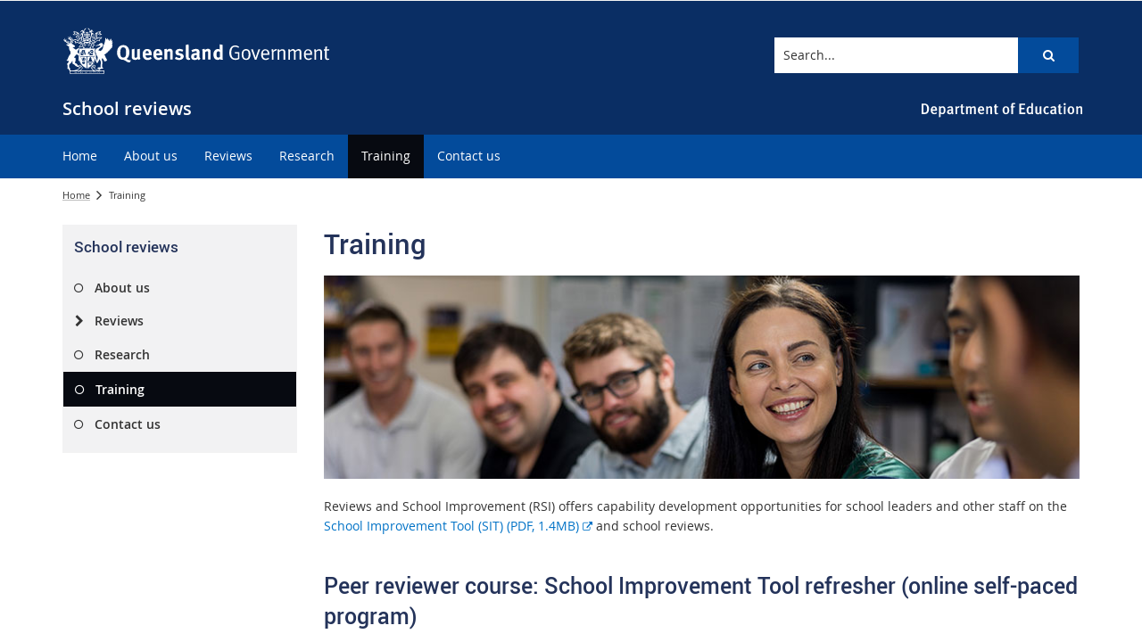

--- FILE ---
content_type: text/css
request_url: https://schoolreviews.education.qld.gov.au/_layouts/15/Z1/skins/styles/controls/breadcrumbs/chevrons/v1.1/breadcrumbs.min.css?v=1.0.4
body_size: 1168
content:
.breadcrumb-container{display:inline-block;width:100%;padding:0;font-size:11px;}li.ms-breadcrumbRootNode{list-style:none;}.breadcrumb-container-background{margin-bottom:0;}.breadcrumb-outer-container>.container{border:none;}a.ms-breadcrumbNode[href*='_layouts/15/listform.aspx'],a.s4-breadcrumbNode[href*='_layouts/15/listform.aspx']{display:none;}.ms-breadcrumbCurrentNode,.s4-breadcrumbCurrentNode{cursor:default;}ul.s4-breadcrumb{vertical-align:middle;}.ms-popoutMenu.breadcrumb{display:inline-block !important;}.breadcrumb-container span a span,.ms-breadcrumb .s4-clust.s4-breadcrumb img,.s4-breadcrumb-arrowcont img{display:none !important;}.ms-breadcrumb ul li,.ms-breadcrumb ul,.ms-breadcrumb,.s4-breadcrumb ul li,.s4-breadcrumb ul,.s4-breadcrumb{display:inline;list-style:none;margin:0;padding:0;}div.breadcrumb-container>ul.ms-breadcrumb{padding:0;}.ms-breadcrumb .ms-breadcrumbRootNode>.s4-breadcrumb-arrowcont,.ms-popoutMenu.breadcrumb div[id$='GlobalBreadCrumbNavPopout_PlaceHolderTitleBreadcrumb_ContentMap'] span:nth-child(2n+2),.breadcrumb-container .ms-breadcrumb-anchor,.ms-breadcrumb-top{display:none;}.ms-core-listMenu-verticalBox .dynamic-children.additional-background{background:transparent;}.breadcrumb-container span{margin-right:0;}.s4-breadcrumb-arrowcont{display:none !important;}.breadcrumb-container li.s4-breadcrumbCurrentNode,.breadcrumb-container a.s4-breadcrumbRootNode,.breadcrumb-container a.s4-breadcrumbNode,.breadcrumb-container li.ms-breadcrumbCurrentNode,.breadcrumb-container a.ms-breadcrumbRootNode,.breadcrumb-container a.ms-breadcrumbNode{text-decoration:underline;text-decoration-color:rgba(0,0,0,.25);text-underline-offset:.2em;outline:none;display:inline-block;line-height:35px;color:#666;padding:0 15px 0 0;position:relative;margin-right:0;}.breadcrumb-container a.s4-breadcrumbRootNode,.breadcrumb-container a.ms-breadcrumbRootNode,.breadcrumb-container li.s4-breadcrumbCurrentNode.onlyNode,.breadcrumb-container li.ms-breadcrumbCurrentNode.onlyNode{padding-left:0;}.breadcrumb-container a.s4-breadcrumbNode,.breadcrumb-container a.s4-breadcrumbRootNode,.breadcrumb-container a.ms-breadcrumbNode,.breadcrumb-container a.ms-breadcrumbRootNode{background:transparent;color:#333;}.breadcrumb-container a.s4-breadcrumbNode:after,.breadcrumb-container a.s4-breadcrumbRootNode:after,.breadcrumb-container a.ms-breadcrumbNode:after,.breadcrumb-container a.ms-breadcrumbRootNode:after{color:#333;}.breadcrumb-container a.s4-breadcrumbNode:hover,.breadcrumb-container a.s4-breadcrumbRootNode:hover,.breadcrumb-container a.s4-breadcrumbNode:hover:after,.breadcrumb-container a.s4-breadcrumbRootNode:hover:after,.breadcrumb-container a.ms-breadcrumbNode:hover,.breadcrumb-container a.ms-breadcrumbRootNode:hover,.breadcrumb-container a.ms-breadcrumbNode:hover:after,.breadcrumb-container a.ms-breadcrumbRootNode:hover:after{background:transparent;text-decoration:underline;}.breadcrumb-container li.s4-breadcrumbCurrentNode:after,.breadcrumb-container a.s4-breadcrumbRootNode:after,.breadcrumb-container a.s4-breadcrumbNode:after,.breadcrumb-container li.ms-breadcrumbCurrentNode:after,.breadcrumb-container a.ms-breadcrumbRootNode:after,.breadcrumb-container a.ms-breadcrumbNode:after{position:relative;height:auto;color:#333;-moz-box-shadow:none;font-size:30px;transform:none;-webkit-transform:none;box-shadow:none;-webkit-box-shadow:none;font-weight:normal;font-family:serif;display:inline-block;}.breadcrumb-container a.ms-breadcrumbNode:hover:after,.breadcrumb-container a.ms-breadcrumbNode:focus:after,.breadcrumb-container a.ms-breadcrumbRootNode:hover:after,.breadcrumb-container a.ms-breadcrumbRootNode:focus:after,.breadcrumb-container a.s4-breadcrumbNode:hover:after,.breadcrumb-container a.s4-breadcrumbNode:focus:after,.breadcrumb-container a.s4-breadcrumbRootNode:hover:after,.breadcrumb-container a.s4-breadcrumbRootNode:focus:after{text-decoration:none;}.breadcrumb-container li.s4-breadcrumbCurrentNode,.breadcrumb-container li.s4-breadcrumbCurrentNode:after,.breadcrumb-container li.ms-breadcrumbCurrentNode,.breadcrumb-container li.ms-breadcrumbCurrentNode:after{background:transparent;color:#333;-webkit-box-shadow:0 0 0;-moz-box-shadow:0 0 0;box-shadow:0 0 0;content:'' !important;}@media only screen and (max-width:768px){.breadcrumb-outer-container,.breadcrumb-container,.breadcrumb-container-background{display:none !important;}}@media print{.breadcrumb a.s4-breadcrumbNode::after,.breadcrumb a.ms-breadcrumbNode::after,.breadcrumb a.s4-breadcrumbRootNode::after,.breadcrumb a.ms-breadcrumbRootNode::after{content:'>';position:absolute;top:0;right:0;width:auto;height:auto;transform:none;z-index:-1;-webkit-box-shadow:none;-moz-box-shadow:none;box-shadow:none;border-radius:0;}li.s4-breadcrumbCurrentNode,a.s4-breadcrumbRootNode,a.s4-breadcrumbNode,li.ms-breadcrumbCurrentNode,a.ms-breadcrumbRootNode,a.ms-breadcrumbNode{padding:0 10px 0 5px;}.s4-breadcrumbCurrentNode>img,.ms-breadcrumbCurrentNode>img,.s4-breadcrumbRootNode>img,.ms-breadcrumbRootNode>img{display:none;visibility:hidden;}.breadcrumb span.s4-breadcrumbCurrentNode,.breadcrumb span.ms-breadcrumbCurrentNode{font-weight:700;}li.s4-breadcrumbCurrentNode:after,li.ms-breadcrumbCurrentNode:after{display:none;}}.breadcrumb-container a.s4-breadcrumbRootNode:after,.breadcrumb-container a.s4-breadcrumbNode:after,.breadcrumb-container a.ms-breadcrumbRootNode:after,.breadcrumb-container a.ms-breadcrumbNode:after{content:'';font-family:FontAwesome;right:-7px;top:2px;font-size:18px;}

--- FILE ---
content_type: text/css
request_url: https://schoolreviews.education.qld.gov.au/_layouts/15/Z1/skins/styles/site/hidepublishingactions/v1.0/hide-publishing-actions.min.css?v=1.0.0
body_size: 215
content:
.ms-contextmenu-link[title="Publish a Major Version"]{display:none;}.ms-contextmenu-link[title="Approve/Reject"]{display:none;}.ms-contextmenu-link[title="Workflows"]{display:none;}

--- FILE ---
content_type: text/css
request_url: https://schoolreviews.education.qld.gov.au/_layouts/15/Z1/controls/quicklinks/1.0.0/styles/quicklinks.min.css?v=1.0.5
body_size: 659
content:
.quick-links.display-hidden{display:inline-block;padding:0;}.quick-links .quick-links-link{color:#fff;line-height:1.6;}.quick-links .quick-links-list-wrapper{box-sizing:border-box;float:left;padding:0 15px;}.quick-links .quick-links-list-wrapper.quick-links-split-1{float:none;}.quick-links .quick-links-list-wrapper.quick-links-split-2{width:50%;}.quick-links .quick-links-list-wrapper.quick-links-split-3{width:33.33333%;}.quick-links .quick-links-list-wrapper.quick-links-split-4{width:25%;}.quick-links .quick-links-list-wrapper.quick-links-split-5{width:20%;}.quick-links .quick-links-list-wrapper.quick-links-split-6{width:16.66667%;}.quick-links .quick-links-list-wrapper.quick-links-split-7{width:14.28571%;}.quick-links .quick-links-list-wrapper.quick-links-split-8{width:12.5%;}.quick-links .quick-links-list{list-style:none;margin:0;padding:0;}.composite-footer-left-02 .quick-links,.composite-footer-middle-02 .quick-links,.composite-footer-right-02 .quick-links{margin-top:15px;}@media only screen and (max-width:768px){.quick-links .quick-links-list-wrapper:not(:last-child){margin-bottom:15px;}.quick-links .quick-links-list-wrapper.quick-links-split-2,.quick-links .quick-links-list-wrapper.quick-links-split-3,.quick-links .quick-links-list-wrapper.quick-links-split-4,.quick-links .quick-links-list-wrapper.quick-links-split-5,.quick-links .quick-links-list-wrapper.quick-links-split-6,.quick-links .quick-links-list-wrapper.quick-links-split-7,.quick-links .quick-links-list-wrapper.quick-links-split-8{width:100%;}.quick-links .quick-links-list-wrapper.quick-links-split-1,.quick-links .quick-links-list-wrapper.quick-links-split-2,.quick-links .quick-links-list-wrapper.quick-links-split-3{text-align:center;}.quick-links .quick-links-list-wrapper.quick-links-split-4,.quick-links .quick-links-list-wrapper.quick-links-split-5,.quick-links .quick-links-list-wrapper.quick-links-split-6,.quick-links .quick-links-list-wrapper.quick-links-split-7,.quick-links .quick-links-list-wrapper.quick-links-split-8{text-align:left;}.quick-links.display-hidden{display:none;}.col-sm-4.composite-footer-left .composite-footer-left-02 .quick-links,.col-sm-4.composite-footer-middle .composite-footer-middle-01 .quick-links,.col-sm-4.composite-footer-middle .composite-footer-middle-02 .quick-links,.col-sm-4.composite-footer-right .composite-footer-right-01 .quick-links,.col-sm-4.composite-footer-right .composite-footer-right-02 .quick-links{margin-top:15px;}}@media print{.quick-links{padding:0 !important;}.quick-links .quick-links-list-wrapper{width:100% !important;margin-bottom:30px;}.quick-links .quick-links.display-hidden{display:block;}}

--- FILE ---
content_type: text/css
request_url: https://schoolreviews.education.qld.gov.au/_layouts/15/Z1/controls/socialmedialinks/1.0.0/styles/socialmedialinks.min.css?v=1.0.7
body_size: 878
content:
.social-media-links{text-align:right;}.social-media-links.display-hidden{display:inline-block;background:transparent;float:none;padding:0;}.social-media-links .social-media-links-list{list-style:none;padding:0;margin:0;}.social-media-links .social-media-links-list .social-media-links-item{display:inline-block;margin-right:10px;margin-bottom:5px;}.social-media-links .social-media-links-list .social-media-links-item:last-child{margin-right:0;}.social-media-links .social-media-links-list .social-media-links-link{box-sizing:border-box;display:block;min-width:35px;height:35px;line-height:35px;text-align:center;border-radius:5px;background-color:#24335a;color:#fff;}.social-media-links .social-media-links-list .social-media-links-link.text-padding{padding:0 10px;}.social-media-links .social-media-links-list .social-media-links-link:hover,.social-media-links .social-media-links-list .social-media-links-link:focus{background-color:#415ca3;}.social-media-links .social-media-links-list .social-media-links-link:hover.bg-icon,.social-media-links .social-media-links-list .social-media-links-link:focus.bg-icon{background-color:transparent;}.social-media-links .social-media-links-list .social-media-links-link.bg-icon{background-size:contain;background-color:transparent;}.social-media-links .social-media-links-list .social-media-links-link.bg-icon.text-padding{background-size:cover;}.social-media-links .social-media-links-list .social-media-links-link.bg-icon .social-media-links-icon:before{content:"_";visibility:hidden;}.social-media-links .social-media-links-list .social-media-links-icon{font-size:16px;}@media only screen and (max-width:768px){.composite-footer-container .social-media-links{text-align:center;}.social-media-links.display-hidden{display:none;}.col-sm-4.composite-footer-left .composite-footer-left-02 .social-media-links,.col-sm-4.composite-footer-middle .composite-footer-middle-01 .social-media-links,.col-sm-4.composite-footer-right .composite-footer-right-01 .social-media-links,.col-sm-4.composite-footer-middle .composite-footer-middle-02 .social-media-links,.col-sm-4.composite-footer-right .composite-footer-right-02 .social-media-links{margin-top:15px;}}.composite-footer-left-01:not(.footer-hidden)+.composite-footer-left-02 .social-media-links:not(.display-hidden),.composite-footer-left-01:not(.footer-hidden)+.composite-footer-middle-02 .social-media-links:not(.display-hidden),.composite-footer-left-01:not(.footer-hidden)+.composite-footer-right-02 .social-media-links:not(.display-hidden),.composite-footer-left-01:not(.footer-hidden)+.composite-footer-left-03 .social-media-links:not(.display-hidden),.composite-footer-left-01:not(.footer-hidden)+.composite-footer-middle-03 .social-media-links:not(.display-hidden),.composite-footer-left-01:not(.footer-hidden)+.composite-footer-right-03 .social-media-links:not(.display-hidden),.composite-footer-left-01:not(.footer-has-hidden)+.composite-footer-left-02 .social-media-links:not(.display-hidden),.composite-footer-left-01:not(.footer-has-hidden)+.composite-footer-middle-02 .social-media-links:not(.display-hidden),.composite-footer-left-01:not(.footer-has-hidden)+.composite-footer-right-02 .social-media-links:not(.display-hidden),.composite-footer-left-01:not(.footer-has-hidden)+.composite-footer-left-03 .social-media-links:not(.display-hidden),.composite-footer-left-01:not(.footer-has-hidden)+.composite-footer-middle-03 .social-media-links:not(.display-hidden),.composite-footer-left-01:not(.footer-has-hidden)+.composite-footer-right-03 .social-media-links:not(.display-hidden),.composite-footer-middle-01:not(.footer-hidden)+.composite-footer-left-02 .social-media-links:not(.display-hidden),.composite-footer-middle-01:not(.footer-hidden)+.composite-footer-middle-02 .social-media-links:not(.display-hidden),.composite-footer-middle-01:not(.footer-hidden)+.composite-footer-right-02 .social-media-links:not(.display-hidden),.composite-footer-middle-01:not(.footer-hidden)+.composite-footer-left-03 .social-media-links:not(.display-hidden),.composite-footer-middle-01:not(.footer-hidden)+.composite-footer-middle-03 .social-media-links:not(.display-hidden),.composite-footer-middle-01:not(.footer-hidden)+.composite-footer-right-03 .social-media-links:not(.display-hidden),.composite-footer-middle-01:not(.footer-has-hidden)+.composite-footer-left-02 .social-media-links:not(.display-hidden),.composite-footer-middle-01:not(.footer-has-hidden)+.composite-footer-middle-02 .social-media-links:not(.display-hidden),.composite-footer-middle-01:not(.footer-has-hidden)+.composite-footer-right-02 .social-media-links:not(.display-hidden),.composite-footer-middle-01:not(.footer-has-hidden)+.composite-footer-left-03 .social-media-links:not(.display-hidden),.composite-footer-middle-01:not(.footer-has-hidden)+.composite-footer-middle-03 .social-media-links:not(.display-hidden),.composite-footer-middle-01:not(.footer-has-hidden)+.composite-footer-right-03 .social-media-links:not(.display-hidden),.composite-footer-right-01:not(.footer-hidden)+.composite-footer-left-02 .social-media-links:not(.display-hidden),.composite-footer-right-01:not(.footer-hidden)+.composite-footer-middle-02 .social-media-links:not(.display-hidden),.composite-footer-right-01:not(.footer-hidden)+.composite-footer-right-02 .social-media-links:not(.display-hidden),.composite-footer-right-01:not(.footer-hidden)+.composite-footer-left-03 .social-media-links:not(.display-hidden),.composite-footer-right-01:not(.footer-hidden)+.composite-footer-middle-03 .social-media-links:not(.display-hidden),.composite-footer-right-01:not(.footer-hidden)+.composite-footer-right-03 .social-media-links:not(.display-hidden),.composite-footer-right-01:not(.footer-has-hidden)+.composite-footer-left-02 .social-media-links:not(.display-hidden),.composite-footer-right-01:not(.footer-has-hidden)+.composite-footer-middle-02 .social-media-links:not(.display-hidden),.composite-footer-right-01:not(.footer-has-hidden)+.composite-footer-right-02 .social-media-links:not(.display-hidden),.composite-footer-right-01:not(.footer-has-hidden)+.composite-footer-left-03 .social-media-links:not(.display-hidden),.composite-footer-right-01:not(.footer-has-hidden)+.composite-footer-middle-03 .social-media-links:not(.display-hidden),.composite-footer-right-01:not(.footer-has-hidden)+.composite-footer-right-03 .social-media-links:not(.display-hidden),.composite-footer-left-02:not(.footer-hidden)+.composite-footer-left-02 .social-media-links:not(.display-hidden),.composite-footer-left-02:not(.footer-hidden)+.composite-footer-middle-02 .social-media-links:not(.display-hidden),.composite-footer-left-02:not(.footer-hidden)+.composite-footer-right-02 .social-media-links:not(.display-hidden),.composite-footer-left-02:not(.footer-hidden)+.composite-footer-left-03 .social-media-links:not(.display-hidden),.composite-footer-left-02:not(.footer-hidden)+.composite-footer-middle-03 .social-media-links:not(.display-hidden),.composite-footer-left-02:not(.footer-hidden)+.composite-footer-right-03 .social-media-links:not(.display-hidden),.composite-footer-left-02:not(.footer-has-hidden)+.composite-footer-left-02 .social-media-links:not(.display-hidden),.composite-footer-left-02:not(.footer-has-hidden)+.composite-footer-middle-02 .social-media-links:not(.display-hidden),.composite-footer-left-02:not(.footer-has-hidden)+.composite-footer-right-02 .social-media-links:not(.display-hidden),.composite-footer-left-02:not(.footer-has-hidden)+.composite-footer-left-03 .social-media-links:not(.display-hidden),.composite-footer-left-02:not(.footer-has-hidden)+.composite-footer-middle-03 .social-media-links:not(.display-hidden),.composite-footer-left-02:not(.footer-has-hidden)+.composite-footer-right-03 .social-media-links:not(.display-hidden),.composite-footer-middle-02:not(.footer-hidden)+.composite-footer-left-02 .social-media-links:not(.display-hidden),.composite-footer-middle-02:not(.footer-hidden)+.composite-footer-middle-02 .social-media-links:not(.display-hidden),.composite-footer-middle-02:not(.footer-hidden)+.composite-footer-right-02 .social-media-links:not(.display-hidden),.composite-footer-middle-02:not(.footer-hidden)+.composite-footer-left-03 .social-media-links:not(.display-hidden),.composite-footer-middle-02:not(.footer-hidden)+.composite-footer-middle-03 .social-media-links:not(.display-hidden),.composite-footer-middle-02:not(.footer-hidden)+.composite-footer-right-03 .social-media-links:not(.display-hidden),.composite-footer-middle-02:not(.footer-has-hidden)+.composite-footer-left-02 .social-media-links:not(.display-hidden),.composite-footer-middle-02:not(.footer-has-hidden)+.composite-footer-middle-02 .social-media-links:not(.display-hidden),.composite-footer-middle-02:not(.footer-has-hidden)+.composite-footer-right-02 .social-media-links:not(.display-hidden),.composite-footer-middle-02:not(.footer-has-hidden)+.composite-footer-left-03 .social-media-links:not(.display-hidden),.composite-footer-middle-02:not(.footer-has-hidden)+.composite-footer-middle-03 .social-media-links:not(.display-hidden),.composite-footer-middle-02:not(.footer-has-hidden)+.composite-footer-right-03 .social-media-links:not(.display-hidden),.composite-footer-right-02:not(.footer-hidden)+.composite-footer-left-02 .social-media-links:not(.display-hidden),.composite-footer-right-02:not(.footer-hidden)+.composite-footer-middle-02 .social-media-links:not(.display-hidden),.composite-footer-right-02:not(.footer-hidden)+.composite-footer-right-02 .social-media-links:not(.display-hidden),.composite-footer-right-02:not(.footer-hidden)+.composite-footer-left-03 .social-media-links:not(.display-hidden),.composite-footer-right-02:not(.footer-hidden)+.composite-footer-middle-03 .social-media-links:not(.display-hidden),.composite-footer-right-02:not(.footer-hidden)+.composite-footer-right-03 .social-media-links:not(.display-hidden),.composite-footer-right-02:not(.footer-has-hidden)+.composite-footer-left-02 .social-media-links:not(.display-hidden),.composite-footer-right-02:not(.footer-has-hidden)+.composite-footer-middle-02 .social-media-links:not(.display-hidden),.composite-footer-right-02:not(.footer-has-hidden)+.composite-footer-right-02 .social-media-links:not(.display-hidden),.composite-footer-right-02:not(.footer-has-hidden)+.composite-footer-left-03 .social-media-links:not(.display-hidden),.composite-footer-right-02:not(.footer-has-hidden)+.composite-footer-middle-03 .social-media-links:not(.display-hidden),.composite-footer-right-02:not(.footer-has-hidden)+.composite-footer-right-03 .social-media-links:not(.display-hidden){margin-top:15px;}@media print{.social-media-links .social-media-links-list .social-media-links-item{display:block;}.social-media-links{text-align:center;padding:0 !important;}.social-media-links.display-hidden{display:block;}.social-media-links .social-media-links-list .social-media-links-link{text-align:left;height:auto;}}

--- FILE ---
content_type: text/css
request_url: https://schoolreviews.education.qld.gov.au/_layouts/15/Z1/webparts/image/styles/image.min.css?v=1.0.0.4
body_size: 338
content:
.image-control .image-container{display:block;}.image-control .image-container.image-banner-display .image-banner{background-repeat:no-repeat;background-size:cover;background-position:50% 50%;height:228px;}.image-control .image-container img{max-width:100%;}.image-control .image-container.image-box-shadow{box-shadow:0 2px 5px 0 rgba(0,0,0,.16),0 2px 10px 0 rgba(0,0,0,.12);}@media print{.image-container.image-banner-display{display:none;}}

--- FILE ---
content_type: text/css
request_url: https://schoolreviews.education.qld.gov.au/_layouts/15/DET/skins/snark/styles/site/skin/v1.0/skin.min.css?v=1.0.5
body_size: 569
content:
footer .quick-links .quick-links-link{line-height:2.5;}footer .quick-links .quick-links-list{list-style:disc;padding-left:20px;color:#fff;display:inline-block;}.social-media-links .social-media-links-list .social-media-links-link{border-radius:50%;}footer .social-media-links{text-align:left;}.social-media-links .social-media-links-list .social-media-links-link{background-color:#070a11;}.social-media-links .social-media-links-list .social-media-links-link:focus,.social-media-links .social-media-links-list .social-media-links-link:hover{background-color:#415ca3;}.social-media-links{background-color:rgba(17,17,17,.6);padding:10px;}@media only screen and (max-width:768px){footer .social-media-links{float:none;display:block;}}footer .footer-title{font-size:1.2em;font-weight:400;}#footer .composite-footer-container{background-color:#282828;}.composite-footer-container h3{color:#fff;}.custom-page-content ul,.custom-page-content p,.custom-page-content a:link{color:#fff;}.custom-page-content .address span{display:block;}@media only screen and (min-width:768px){.composite-footer-left,.composite-footer-right{width:25%;}.composite-footer-middle{width:50%;}}@media print{footer .social-media-links{padding:0;}}

--- FILE ---
content_type: text/css
request_url: https://schoolreviews.education.qld.gov.au/style%20library/DET/skins/core/styles/skin.custom.css
body_size: 339
content:
#right-aside-content .wbp-outer .ms-webpart-chrome {
	margin-bottom: 10px;
}

#right-aside-content h4 {
	margin: 0 0 5px 0;
}

/* Modern slider fixes */
.homepage modern-slider .modern-slider-text-content {
	padding: 10px;
}

.homepage modern-slider.modern-slider-mobile .modern-slider-text-content {
	padding: 20px;
}

.homepage .modern-slider-text-content p {
	margin: 0;
}

.homepage modern-slider .modern-slider-content-button {
	display: none;
}

--- FILE ---
content_type: text/css
request_url: https://schoolreviews.education.qld.gov.au/_layouts/15/Z1/tabsandaccordions/styles/accordion.min.css?v=1.01
body_size: 975
content:
.pi-accordion{margin-bottom:20px}.pi-accordion .pi-accordion-item{border-bottom:1px solid transparent}.pi-accordion .pi-accordion-item:last-child{border-bottom:0}.pi-accordion .pi-accordion-title{margin-bottom:0;background:#e5e4e4;padding:0 15px;font-weight:normal}#mainbody .pi-accordion .pi-accordion-title{margin:0}.pi-accordion-item-active .pi-accordion-title{background:#000}.pi-accordion .pi-accordion-title *[class^="fa fa-"],.pi-accordion .pi-accordion-title *[class*=" fa fa-"]{margin-right:8px}div.pi-accordion .pi-accordion-title a{font-size:16px;letter-spacing:normal;display:block;position:relative;border-bottom:0;text-transform:none;padding-left:45px;height:auto;font-family:"Roboto",sans-serif;font-weight:600}.pi-accordion .pi-accordion-title a:active,.pi-accordion .pi-accordion-title a:focus{outline:none}.pi-accordion .pi-accordion-title .pi-accordion-toggle{display:block;position:absolute;top:11px;left:0;font-weight:normal;height:20px;width:20px;line-height:20px;text-align:center;font-size:14px;border:1px solid transparent;border-top:1px solid transparent;-webkit-border-radius:3px;-moz-border-radius:3px;border-radius:3px}.pi-accordion .pi-accordion-content{overflow:hidden}.pi-accordion .pi-accordion-content>div{margin:15px 0 20px}.pi-accordion.pi-behavior-toggle .pi-accordion-title .pi-accordion-toggle{font-size:17px;line-height:22px}.pi-accordion-titles-icon-right .pi-accordion-title a{padding-right:36px;padding-left:0}.pi-accordion-titles-icon-right .pi-accordion-title a .pi-accordion-toggle{right:0;left:auto}.pi-accordion .pi-accordion-item{border-color:#fff}.pi-accordion .pi-accordion-title a{color:#a5a5a5;text-shadow:transparent}.pi-accordion .pi-accordion-title a .pi-accordion-toggle{border-color:#202020;border-top-color:#202020;background:#fff;color:#202020}.pi-accordion .pi-accordion-title:hover{background:#000;text-shadow:transparent}.pi-accordion a:hover{text-decoration:none}.pi-accordion .pi-accordion-title a:hover .pi-accordion-toggle{border-color:#dce3e3}.pi-accordion .pi-accordion-item-active .pi-accordion-title a{color:#fff;text-shadow:transparent}.pi-accordion .pi-accordion-item-active .pi-accordion-title a .pi-accordion-toggle{border-color:#fff;border-top-color:#fff}.pi-accordion .pi-accordion-title a .pi-accordion-toggle:before{font-family:'FontAwesome';content:"";position:absolute;font-size:.8em;top:1px;left:5px}.pi-accordion .pi-accordion-item-active .pi-accordion-title a .pi-accordion-toggle:before{content:"";font-family:'FontAwesome'}.pi-accordion .pi-accordion-item-active .pi-accordion-title a:hover{color:#fff;text-shadow:transparent}.pi-accordion .pi-accordion-item-active .pi-accordion-title a:hover .pi-accordion-toggle{border-color:#fff;border-top-color:#fff}.accordionExpandCollapse a{display:inline-block;margin:0 10px 15px 0;color:#0070af;text-decoration:none;cursor:pointer;padding:0 10px 0 20px;position:relative}.accordion-action-collapse{border-right:1px solid #ccc}.accordion-action-collapse:before{background:none repeat scroll 0 0 #0070af;border-radius:4px;color:#fff;content:"-";font-size:18px;font-weight:600;left:-3px;line-height:8px;padding:3px 2px 6px;position:absolute;text-align:center;top:1px;width:12px}.accordion-action-expand:before{background:none repeat scroll 0 0 #0070af;border-radius:4px;color:#fff;content:"+";font-size:14px;font-weight:600;left:-3px;line-height:13px;padding:2px;position:absolute;text-align:center;top:1px;width:12px}@media print{.accordion{padding-left:20px}.pi-accordion-content{display:block !important}.accordion .accordion-content{display:block !important}.pi-accordion-item-active .pi-accordion-title{background-color:transparent}.pi-accordion-item .pi-accordion-title{background-color:transparent}.accordionExpandCollapse{display:none}.pi-accordion-item{margin-bottom:25px}div.pi-accordion .pi-accordion-title a{padding:0;border:none}div.pi-accordion .pi-accordion-content{border:none;padding:0}}

--- FILE ---
content_type: application/javascript
request_url: https://schoolreviews.education.qld.gov.au/_layouts/15/Z1/ext/libs/scrollto/2.1.2/scripts/jquery.scrollto.min.js
body_size: 1438
content:
/*SCROLLTO PLUGIN*/
/**
 * Copyright (c) 2007-2015 Ariel Flesler - aflesler<a>gmail<d>com | http://flesler.blogspot.com
 * Licensed under MIT
 * @author Ariel Flesler
 * @version 2.1.2
 */
; (function (f) { "use strict"; "function" === typeof define && define.amd ? define(["jquery"], f) : "undefined" !== typeof module && module.exports ? module.exports = f(require("jquery")) : f(jQuery) })(function ($) { "use strict"; function n(a) { return !a.nodeName || -1 !== $.inArray(a.nodeName.toLowerCase(), ["iframe", "#document", "html", "body"]) } function h(a) { return $.isFunction(a) || $.isPlainObject(a) ? a : { top: a, left: a } } var p = $.scrollTo = function (a, d, b) { return $(window).scrollTo(a, d, b) }; p.defaults = { axis: "xy", duration: 0, limit: !0 }; $.fn.scrollTo = function (a, d, b) { "object" === typeof d && (b = d, d = 0); "function" === typeof b && (b = { onAfter: b }); "max" === a && (a = 9E9); b = $.extend({}, p.defaults, b); d = d || b.duration; var u = b.queue && 1 < b.axis.length; u && (d /= 2); b.offset = h(b.offset); b.over = h(b.over); return this.each(function () { function k(a) { var k = $.extend({}, b, { queue: !0, duration: d, complete: a && function () { a.call(q, e, b) } }); r.animate(f, k) } if (null !== a) { var l = n(this), q = l ? this.contentWindow || window : this, r = $(q), e = a, f = {}, t; switch (typeof e) { case "number": case "string": if (/^([+-]=?)?\d+(\.\d+)?(px|%)?$/.test(e)) { e = h(e); break } e = l ? $(e) : $(e, q); case "object": if (e.length === 0) return; if (e.is || e.style) t = (e = $(e)).offset() } var v = $.isFunction(b.offset) && b.offset(q, e) || b.offset; $.each(b.axis.split(""), function (a, c) { var d = "x" === c ? "Left" : "Top", m = d.toLowerCase(), g = "scroll" + d, h = r[g](), n = p.max(q, c); t ? (f[g] = t[m] + (l ? 0 : h - r.offset()[m]), b.margin && (f[g] -= parseInt(e.css("margin" + d), 10) || 0, f[g] -= parseInt(e.css("border" + d + "Width"), 10) || 0), f[g] += v[m] || 0, b.over[m] && (f[g] += e["x" === c ? "width" : "height"]() * b.over[m])) : (d = e[m], f[g] = d.slice && "%" === d.slice(-1) ? parseFloat(d) / 100 * n : d); b.limit && /^\d+$/.test(f[g]) && (f[g] = 0 >= f[g] ? 0 : Math.min(f[g], n)); !a && 1 < b.axis.length && (h === f[g] ? f = {} : u && (k(b.onAfterFirst), f = {})) }); k(b.onAfter) } }) }; p.max = function (a, d) { var b = "x" === d ? "Width" : "Height", h = "scroll" + b; if (!n(a)) return a[h] - $(a)[b.toLowerCase()](); var b = "client" + b, k = a.ownerDocument || a.document, l = k.documentElement, k = k.body; return Math.max(l[h], k[h]) - Math.min(l[b], k[b]) }; $.Tween.propHooks.scrollLeft = $.Tween.propHooks.scrollTop = { get: function (a) { return $(a.elem)[a.prop]() }, set: function (a) { var d = this.get(a); if (a.options.interrupt && a._last && a._last !== d) return $(a.elem).stop(); var b = Math.round(a.now); d !== b && ($(a.elem)[a.prop](b), a._last = this.get(a)) } }; return p });
/*END SCROLLTO PLUGIN*/

--- FILE ---
content_type: application/javascript
request_url: https://schoolreviews.education.qld.gov.au/_layouts/15/DET/skins/core/scripts/typography/v1.0/webfontloader.config.min.js
body_size: 568
content:
"use strict";var Z1WebFontLoader={};Z1WebFontLoader.Functions=[];Z1WebFontLoader.DoFunctions=function(){for(var n=0;n<Z1WebFontLoader.Functions.length;n++)Z1WebFontLoader.Functions[n].call()};WebFont.load({custom:{families:["Open Sans:300,300i,400,400i,600,600i,700,700i,800,800i","Roboto:300,300i,400,400i,600,600i,700,700i","Roboto Black:400,400i"],urls:["/_layouts/15/DET/skins/core/thirdparty/libraries/opensans/opensans.css","/_layouts/15/DET/skins/core/thirdparty/libraries/roboto/roboto.css"]},active:function(){Z1WebFontLoader.DoFunctions()},timeout:1500});

--- FILE ---
content_type: application/javascript
request_url: https://schoolreviews.education.qld.gov.au/_catalogs/masterpage/z1/skins/publishingsite/displaytemplates/searchbox/control_searchbox_forclear_header.js
body_size: 7959
content:
/* This file is currently associated to an HTML file of the same name and is drawing content from it.  Until the files are disassociated, you will not be able to move, delete, rename, or make any other changes to this file. */

function DisplayTemplate_a314209fd2ca4fdfb1681e9b4a404b82(ctx) {
  var ms_outHtml=[];
  var cachePreviousTemplateData = ctx['DisplayTemplateData'];
  ctx['DisplayTemplateData'] = new Object();
  DisplayTemplate_a314209fd2ca4fdfb1681e9b4a404b82.DisplayTemplateData = ctx['DisplayTemplateData'];

  ctx['DisplayTemplateData']['TemplateUrl']='~sitecollection\u002f_catalogs\u002fmasterpage\u002fZ1\u002fSkins\u002fPublishingSite\u002fDisplayTemplates\u002fSearchBox\u002fControl_SearchBox_ForClear_Header.js';
  ctx['DisplayTemplateData']['TemplateType']='Control';
  ctx['DisplayTemplateData']['TargetControlType']=['SearchBox'];
  this.DisplayTemplateData = ctx['DisplayTemplateData'];

ms_outHtml.push('',''
);
                var showQuerySuggestions = ctx.ClientControl.get_showQuerySuggestions();
                var showNavigation = ctx.ClientControl.get_showNavigation();

                var prompt = ctx.ClientControl.get_initialPrompt();
                if ($isNull(prompt))
                {
                    prompt = Srch.Res.sb_Prompt;
                }

                var searchBoxDivId = ctx.ClientControl.get_id() + "_sboxdiv";
                var searchBoxId = ctx.ClientControl.get_id() + "_sbox";
                var navButtonId = ctx.ClientControl.get_id() + "_NavButton";
                var suggestionsListId = ctx.ClientControl.get_id() + "_AutoCompList";
                var navListId = ctx.ClientControl.get_id() + "_NavDropdownList";
                var searchBoxLinkId = ctx.ClientControl.get_id() + "_SearchLink";
                var searchBoxProgressClass = "ms-srch-sbprogress";
                var searchBoxPromptClass = "ms-srch-sb-prompt ms-helperText";

                //CUSTOM SEARCH
                ctx.ClientControl.customSearch = function(value){
                    var query = "?k=";
                    
                    if(value != prompt){
                        query += value;
                    }
                    else{
                        query += "*";
                    }

                    window.location = ctx.ClientControl.get_resultsPageAddress() + query;
                }

                ctx.OnPostRender = function(rCtx) {
                    ctx.ClientControl.activate(
                        prompt,
                        searchBoxId,
                        searchBoxDivId,
                        navButtonId,
                        suggestionsListId,
                        navListId,
                        searchBoxLinkId,
                        searchBoxProgressClass,
                        searchBoxPromptClass);

                    checkSearchBoxType(); 
                }
        ms_outHtml.push(''
,'        <div id="SearchBox" name="Control">'
,'            <div class="ms-srch-sb ms-srch-sb-border" id="', $htmlEncode(searchBoxDivId) ,'">'
,'                <input type="text" value="', $htmlEncode(ctx.ClientControl.get_currentTerm()) ,'" maxlength="2048" class="ms-textSmall" accesskey="5" title="', $htmlEncode(prompt) ,'" id="', $htmlEncode(searchBoxId) ,'" autocomplete="off" autocorrect="off" onkeypress="if (Srch.U.isEnterKey(String.fromCharCode(event.keyCode))) { $getClientControl(this).customSearch(this.value);return Srch.U.cancelEvent(event); }" onkeydown="var ctl = $getClientControl(this);ctl.activateDefaultQuerySuggestionBehavior();" onfocus="var ctl = $getClientControl(this);ctl.hidePrompt();ctl.setBorder(true);" onblur="var ctl = $getClientControl(this);ctl.showPrompt();ctl.setBorder(false);" onclick="event.stopPropagation();" />'
);
                                var imagesUrl = GetThemedImageUrl('searchresultui.png');
                                if (showNavigation) {
                ms_outHtml.push(''
,'                <a class="ms-srch-sb-navLink" title="', $htmlEncode(Srch.Res.sb_GoNav) ,'" id="', $htmlEncode(navButtonId) ,'" onclick="event.stopPropagation();$getClientControl(this).activateDefaultNavigationBehavior();return Srch.U.cancelEvent(event);" href="javascript: {}">'
,'                    <img src="', $urlHtmlEncode(imagesUrl) ,'" class="ms-srch-sb-navImg" id="navImg" alt="', $htmlEncode(Srch.Res.sb_GoNav) ,'" />'
,'                </a>'
);
                                }
                ms_outHtml.push(''
,'                <a title="', $htmlEncode(Srch.Res.sb_GoSearch) ,'" role="button" aria-label="Submit search" class="ms-srch-sb-searchLink" id="', $htmlEncode(searchBoxLinkId) ,'" onclick="event.stopPropagation();$getClientControl(this).customSearch($get(\'', $scriptEncode(searchBoxId) ,'\').value);" href="javascript: {}">'
,'                   <img src="', $urlHtmlEncode(imagesUrl) ,'" class="ms-srch-sb-searchImg" id="searchImg" alt="', $htmlEncode(Srch.Res.sb_GoSearch) ,'" />'
,'                </a>'
);
                            if (showQuerySuggestions) {
                ms_outHtml.push(''
,'                <div class="ms-qSuggest-container ms-shadow" id="AutoCompContainer">'
,'                    <div id="', $htmlEncode(suggestionsListId) ,'"></div>'
,'                </div>'
);
                            }

                            if (showNavigation) {
                ms_outHtml.push(''
,'                <div class="ms-qSuggest-container ms-shadow" id="NavDropdownListContainer">'
,'                    <div id="', $htmlEncode(navListId) ,'"></div>'
,'                </div>'
);
                            }
                ms_outHtml.push(''
,'            </div>'
);
                        if (ctx.ClientControl.get_showAdvancedLink()) {
                            var advancedUrl = ctx.ClientControl.get_advancedSearchPageAddress();
                            if(!$isEmptyString(advancedUrl)){
            ms_outHtml.push(''
,'            <div class="ms-srch-sb-link"><a id="AdvancedLink" href="', $urlHtmlEncode(advancedUrl) ,'">', $htmlEncode(Srch.Res.sb_AdvancedLink) ,'</a></div>'
);
                            }
                        }
                        if (ctx.ClientControl.get_showPreferencesLink()) {
                            var preferencesUrl = ctx.ScriptApplicationManager.get_preferencesUrl();
                            if(!$isEmptyString(preferencesUrl)){
            ms_outHtml.push(''
,'            <div class="ms-srch-sb-link"><a id="PreferencesLink" href="', $urlHtmlEncode(preferencesUrl) ,'">', $htmlEncode(Srch.Res.sb_PreferencesLink) ,'</a></div>'
);
                            }
                        }
            ms_outHtml.push(''
,'        </div>'
,'    '
);

  ctx['DisplayTemplateData'] = cachePreviousTemplateData;
  return ms_outHtml.join('');
}
function RegisterTemplate_a314209fd2ca4fdfb1681e9b4a404b82() {

if ("undefined" != typeof (Srch) &&"undefined" != typeof (Srch.U) &&typeof(Srch.U.registerRenderTemplateByName) == "function") {
  Srch.U.registerRenderTemplateByName("Control_SearchBox_Header", DisplayTemplate_a314209fd2ca4fdfb1681e9b4a404b82);
}

if ("undefined" != typeof (Srch) &&"undefined" != typeof (Srch.U) &&typeof(Srch.U.registerRenderTemplateByName) == "function") {
  Srch.U.registerRenderTemplateByName("~sitecollection\u002f_catalogs\u002fmasterpage\u002fZ1\u002fSkins\u002fPublishingSite\u002fDisplayTemplates\u002fSearchBox\u002fControl_SearchBox_ForClear_Header.js", DisplayTemplate_a314209fd2ca4fdfb1681e9b4a404b82);
}

}
RegisterTemplate_a314209fd2ca4fdfb1681e9b4a404b82();
if (typeof(RegisterModuleInit) == "function" && typeof(Srch.U.replaceUrlTokens) == "function") {
  RegisterModuleInit(Srch.U.replaceUrlTokens("~sitecollection\u002f_catalogs\u002fmasterpage\u002fZ1\u002fSkins\u002fPublishingSite\u002fDisplayTemplates\u002fSearchBox\u002fControl_SearchBox_ForClear_Header.js"), RegisterTemplate_a314209fd2ca4fdfb1681e9b4a404b82);
}

--- FILE ---
content_type: application/javascript
request_url: https://schoolreviews.education.qld.gov.au/style%20library/DET/skins/core/scripts/skin.custom.js
body_size: 24
content:
/*** skin.custom.js ***/

--- FILE ---
content_type: application/javascript
request_url: https://schoolreviews.education.qld.gov.au/_layouts/15/Z1/skins/scripts/filesizetypeidentification/v1.0/file-size-type-identification.min.js?v=1.0.4
body_size: 871
content:
!(async n=>{function e(t,i){let r=`${i.type}`;i.size&&(r+=`,${f}${i.size}${i.sizeUnits}`);const e=`<span class="${u}">(${r})</span>`,o=n.htmlToElement(e);t.append(" ",o)}const i="ignore-file-size-type",r="exclude-file-size-type-indication",t="file-size-type",u="file-size-type-text",f="&nbsp;";n.updateFileSizeTypeWithIndicator=async(u="#mainbody",f=undefined)=>{const s=document.querySelectorAll(`${u} a:not(.${i}):not(.${t})`),o=[...s].filter(n=>!n.closest(`.${r}`)),h=window.location||window.document.location;for(let i=0;i<o.length;i++){let r=o[i];if(n.isLink(r.href)&&n.isLinkAFile(r.href)&&n.isSameOrigin(r.href,h)){const i=await n.getFileSizeInfoAsync(r.href);i&&(r.classList.add(t),f!=undefined&&(r=r.querySelector(f)),e(r,i))}}return"File Size / Type Indication ran"};n.docReady(async()=>{await n.updateFileSizeTypeWithIndicator()})})(window.qed=window.qed||{});

--- FILE ---
content_type: application/javascript
request_url: https://schoolreviews.education.qld.gov.au/_layouts/15/Z1/tabsandaccordions/scripts/accordionediting.min.js?v=1.0.5
body_size: 2813
content:
function InitialiseAccordion(){var t,n;window.jQuery&&document&&document.forms&&document.forms[MSOWebPartPageFormName]&&document.forms[MSOWebPartPageFormName].MSOLayout_InDesignMode&&(t=document.forms[MSOWebPartPageFormName].MSOLayout_InDesignMode.value,t=="1"&&(n=$("div.accordion"),$(n).length&&$(n).each(function(){InitialiseAccordionLinks($(this))})))}function InitialiseAccordionLinks(n){var t=$(n).children("div.pi-accordion").children("."+piAccordionSet.classItem);t.length&&t.each(function(){var n=$(this);n.hasClass(piAccordionSet.classItemDefaultOpen)?n.addClass(piAccordionSet.classItemActive):n.children("."+piAccordionSet.classContent).hide()})}function AccordionClicked(n){var r=$(n),t=r.parents("."+piAccordionSet.classItem),i=t.parents("."+piAccordionSet.classAccordion);t.hasClass(piAccordionSet.classItemActive)?i.hasClass(piAccordionSet.classTogglerBehavior)?(t.removeClass(piAccordionSet.classItemActive),t.children("."+piAccordionSet.classContent).slideUp()):(i.children("."+piAccordionSet.classItem).removeClass(piAccordionSet.classItemActive),i.children("."+piAccordionSet.classItem).children("."+piAccordionSet.classContent).slideUp()):(i.hasClass(piAccordionSet.classTogglerBehavior)||(i.children("."+piAccordionSet.classItem).removeClass(piAccordionSet.classItemActive),i.children("."+piAccordionSet.classItem).children("."+piAccordionSet.classContent).slideUp()),t.addClass(piAccordionSet.classItemActive),t.children("."+piAccordionSet.classContent).slideToggle())}function AccordionCollapseClicked(n){piAccordionCollapseAll($(n))}function AccordionExpandClicked(n){piAccordionExpandAll($(n))}function CheckAccordionExists(){if(window.jQuery){var n=GetCursorRangeTargetArray(RTE.Cursor.get_range()),t=$(n).closest("ul.pi-tabs-navigation")[0],i=GetAccordionDiv()[0];return i==undefined&&t==undefined?!0:!1}}function CheckCurrentlyInAccordionControl(){if(window.jQuery){if(typeof RTE=="undefined")return!1;var e=GetAccordionDiv()[0],n=GetCursorRangeTargetArray(RTE.Cursor.get_range()),t=$(n).closest("h5.pi-accordion-title")[0],i=$(n).closest("a.accordion-action-collapse")[0],r=$(n).next("a.accordion-action-collapse")[0],u=$(n).closest("a.accordion-action-expand")[0],f=$(n).next("a.accordion-action-expand")[0];return e!=undefined?(t!=undefined&&$._data(t,"events")==undefined?AccordionClicked($(t).children("a")[0]):i!=undefined?AccordionCollapseClicked(i):r!=undefined?AccordionCollapseClicked(r):u!=undefined?AccordionExpandClicked(u):f!=undefined&&AccordionExpandClicked(f),!0):!1}}function CheckCurrentlyInAccordion(){var n=GetCursorRangeTargetArray(RTE.Cursor.get_range()),t=$(n).closest("div.pi-accordion-item")[0];return t!=undefined?!0:!1}function GetAccordionId(){var n=GetCursorRangeTargetArray(RTE.Cursor.get_range()),t=$(n).closest("div.pi-accordion-item");return parseInt($(t).attr("id").replace(/[^\d.]/g,""))}function GetCursorRangeTargetArray(n){for(var t in n)if(n[t]instanceof Array&&n[t].length>0)return n[t];return null}function GetAccordionDiv(){var n=GetCursorRangeTargetArray(RTE.Cursor.get_range());return $(n).closest("div.accordion")}function InsertAccordion(){var n=new SP.ClientContext.get_current,i=n.get_site().get_rootWeb().get_lists().getByTitle("Reusable Content"),t=new SP.CamlQuery;t.set_viewXml("<View><Query><Where><Eq><FieldRef Name='Title'/><Value Type='Text'>Accordion<\/Value><\/Eq><\/Where><\/Query><RowLimit>10<\/RowLimit><\/View>");this.collListItem=i.getItems(t);n.load(collListItem);n.executeQueryAsync(Function.createDelegate(this,this.onAccordionQuerySucceeded),Function.createDelegate(this,this.onAccordionQueryFailed))}function doInsertAccordion(n){var t,i;n===""&&(n='<div class="accordion"><div class="accordionExpandCollapse"><a role="button" class="accordion-action-collapse">Collapse all<\/a><a role="button" class="accordion-action-expand">Expand all<\/a><\/div><div class="pi-accordion"><div class="pi-accordion-item pi-default-open"><h5 class="pi-accordion-title"><a role="button" id="accordion-link-1" aria-controls="accordion-content-1" href="#"><span aria-hidden="true" class="pi-accordion-toggle"><\/span>Group 1 Title<\/a><\/h5><div role="region" aria-labelledby="accordion-link-1" id="accordion-content-1" class="pi-accordion-content"><div><p>Group 1 Content goes here<\/p><\/div><\/div><\/div><div class="pi-accordion-item"><h5 class="pi-accordion-title"><a role="button" id="accordion-link-2" aria-controls="accordion-content-2" href="#"><span aria-hidden="true" class="pi-accordion-toggle"><\/span>Group 2 Title<\/a><\/h5><div role="region" aria-labelledby="accordion-link-2" id="accordion-content-2" class="pi-accordion-content"><div><p>Group 2 Content goes here<\/p><\/div><\/div><\/div><div class="pi-accordion-item"><h5 class="pi-accordion-title"><a role="button" id="accordion-link-3" aria-controls="accordion-content-3" href="#"><span aria-hidden="true" class="pi-accordion-toggle"><\/span>Group 3 Title<\/a><\/h5><div role="region" aria-labelledby="accordion-link-3" id="accordion-content-3" class="pi-accordion-content"><div><p>Group 3 Content goes here<\/p><\/div><\/div><\/div><\/div><\/div>');t=$(n);$(t).children("div.pi-accordion").children("div.pi-accordion-item").each(function(){var n=GetMaxAccordionId(t)+1;$(this).attr("id","accordion-"+n)});i=RTE.Cursor.get_range();i.insertNode($(t)[0]);InitialiseAccordionLinks($(t));RefreshCommandUI()}function onAccordionQuerySucceeded(){for(var n="",t=collListItem.getEnumerator(),i;t.moveNext();)i=t.get_current(),n+=i.get_item("ReusableHtml");doInsertAccordion(n)}function onAccordionQueryFailed(){doInsertAccordion("")}function openAccordionDialog(n,t,i){var r=SP.UI.$create_DialogOptions();r.title=n!="Order"?n+" group":"Change group order";r.width=400;r.html=createAccordionDialogElement(n,t,i);r.dialogReturnValueCallback=dialogAccordionCallback;SP.UI.ModalDialog.showModalDialog(r)}function createAccordionDialogElement(n,t,i){var r="",f,u;if($(i).children("div.pi-accordion").children("div#accordion-"+t).children("h5").children("a").length>0&&(r=$.trim($(i).children("div.pi-accordion").children("div#accordion-"+t).children("h5").children("a").text())),actionDialog=$('<div class="accordion-editing">'),dialogContent=$('<div class="ms-input-divAroundTextArea ms-fullWidth" style="height: 100%">'),buttonBox=$('<div class="ms-core-form-bottomButtonBox">'),submitButton=$('<input type="button" id="SubmitButton" value="OK"/>'),n=="Delete"){actionContent=$('<div id="delete-group-dialog"/><p>Group <span style="font-weight: bold">'+r+"<\/span> and its contents will be deleted. Are you sure?<\/p>");submitButton.on("click",function(){var r=[];r[0]=$("#AccordionTitle").val();r[1]=n;r[2]=t;r[3]=i;SP.UI.ModalDialog.commonModalDialogClose(SP.UI.DialogResult.OK,r)})}else if(n=="Order"){f=$(i).children("div.pi-accordion").children("div.pi-accordion-item");RTE.Cursor.s_range.moveToNode($(f)[0]);RTE.Cursor.update();actionContent=$('<div id="order-groups-dialog"><h4>Drag and drop the group titles to re-order them below<\/h4><\/div>');listAccordions=$('<div id="order-accordion"><\/div>');$(i).children("div.pi-accordion").children("div.pi-accordion-item").clone().appendTo($(listAccordions));$(listAccordions).children("div.pi-accordion-item").each(function(){$(this).removeClass(piAccordionSet.classItemActive)});$(listAccordions).sortable({containerSelector:"div#order-accordion",itemSelector:"div.pi-accordion-item"});$(actionContent).append($(listAccordions));submitButton.on("click",function(){$("div#order-accordion").sortable("destroy");var t=[];t[0]=$("#SubmitButton").val();t[1]=n;t[2]=$("div#order-accordion div.pi-accordion-item");t[3]=i;SP.UI.ModalDialog.commonModalDialogClose(SP.UI.DialogResult.OK,t)})}else{actionContent=$('<div id="addoredit-group-dialog"><h4>Group title:<\/h4> <input type="textbox" style="width: 98%" name="GroupTitle" id="GroupTitle" value="'+r+'" /><\/div>');submitButton.on("click",function(){var r=[];r[0]=$("#GroupTitle").val();r[1]=n;r[2]=t;r[3]=i;SP.UI.ModalDialog.commonModalDialogClose(SP.UI.DialogResult.OK,r)})}u=$('<input type="button" id="CancelButton" value="Cancel"/>');u.on("click",function(){SP.UI.ModalDialog.commonModalDialogClose(SP.UI.DialogResult.Cancel,[])});return $(dialogContent).append($(actionContent)),$(buttonBox).append($(submitButton)),$(buttonBox).append($(u)),$(actionDialog).append($(dialogContent)),$(actionDialog).append($(buttonBox)),actionDialog.get(0)}function GetMaxAccordionId(n){var t=0;return $(n).children("div.pi-accordion").children("div.pi-accordion-item").each(function(){if($(this).attr("id")!=undefined){var n=parseInt($(this).attr("id").replace(/[^\d.]/g,""));t<n&&(t=n)}}),t}function CreateNewAccordion(n,t){var i=0,e,c,f;$(t).children("div.pi-accordion").children("div.pi-accordion-item").last().length>0&&(i=GetMaxAccordionId(t),i=i+1);var l="accordion-"+i,o="accordion-content-"+i,s="accordion-link-"+i,a=$(t).children("div.pi-accordion"),r=$('<div class="pi-accordion-item" id="'+l+'" />'),h=$('<h5 class="pi-accordion-title" />'),u=$("<a/>");u.attr({href:"#",role:"button","aria-controls":o,id:s});u.text(n);$(u).append($('<span aria-hidden="true" class="pi-accordion-toggle"><\/span>'));$(h).append($(u));$(r).append($(h));e=$('<div role="region" aria-labelledby="'+s+'" id="'+o+'" class="pi-accordion-content" />');c=$("<div><p>"+n+" Content goes here<\/p><\/div>");$(e.append($(c)));$(r).append($(e));$(a).append($(r));f=$(r);f.hasClass(piAccordionSet.classItemDefaultOpen)?f.addClass(piAccordionSet.classItemActive):f.children("."+piAccordionSet.classContent).hide()}function EditAccordion(n,t,i){var f=$(i).children("div.pi-accordion").children("div#accordion-"+t),r,u;RTE.Cursor.s_range.moveToNode($(f)[0]);RTE.Cursor.update();r=$(i).children("div.pi-accordion").children("div#accordion-"+t).children("h5").children("a");u=$(r).children("span");$(r).text(n);$(r.append($(u)));RefreshCommandUI()}function DeleteAccordion(n,t){var i=$(t).children("div.pi-accordion"),r=$(i).children("div#accordion-"+n);$(r).remove();i.children().length<1&&$(t).remove();RefreshCommandUI()}function OrderAccordion(n,t){$(t).children("div.pi-accordion").children("div.pi-accordion-item").remove();$(t).children("div.pi-accordion").append(n);InitialiseAccordionLinks(t);RefreshCommandUI()}function dialogAccordionCallback(n,t){if(n==SP.UI.DialogResult.OK&&t){var u=t[0],r=t[2],i=t[3];t[1]=="Add"?CreateNewAccordion(u,i):t[1]=="Edit"?EditAccordion(u,r,i):t[1]=="Delete"?DeleteAccordion(r,i):OrderAccordion(r,i)}}_spBodyOnLoadFunctionNames.push("InitialiseAccordion");

--- FILE ---
content_type: application/javascript
request_url: https://schoolreviews.education.qld.gov.au/_layouts/15/Z1/tabsandaccordions/scripts/jquery-sortable-min.js?v=1.0.2
body_size: 3525
content:
_spBodyOnLoadFunctionNames.push("StartSortable");

function StartSortable()
{
    if (typeof jQuery !== 'undefined') {  
        Sortable_init();
    }
}

function Sortable_init() {
    !function (d, B, m, f) {
        function v(a, b) { var c = Math.max(0, a[0] - b[0], b[0] - a[1]), e = Math.max(0, a[2] - b[1], b[1] - a[3]); return c + e } function w(a, b, c, e) { var k = a.length; e = e ? "offset" : "position"; for (c = c || 0; k--;) { var g = a[k].el ? a[k].el : d(a[k]), l = g[e](); l.left += parseInt(g.css("margin-left"), 10); l.top += parseInt(g.css("margin-top"), 10); b[k] = [l.left - c, l.left + g.outerWidth() + c, l.top - c, l.top + g.outerHeight() + c] } } function p(a, b) { var c = b.offset(); return { left: a.left - c.left, top: a.top - c.top } } function x(a, b, c) {
            b = [b.left, b.top]; c =
            c && [c.left, c.top]; for (var e, k = a.length, d = []; k--;) e = a[k], d[k] = [k, v(e, b), c && v(e, c)]; return d = d.sort(function (a, b) { return b[1] - a[1] || b[2] - a[2] || b[0] - a[0] })
        } function q(a) { this.options = d.extend({}, n, a); this.containers = []; this.options.rootGroup || (this.scrollProxy = d.proxy(this.scroll, this), this.dragProxy = d.proxy(this.drag, this), this.dropProxy = d.proxy(this.drop, this), this.placeholder = d(this.options.placeholder), a.isValidTarget || (this.options.isValidTarget = f)) } function s(a, b) {
            this.el = a; this.options = d.extend({},
            z, b); this.group = q.get(this.options); this.rootGroup = this.options.rootGroup || this.group; this.handle = this.rootGroup.options.handle || this.rootGroup.options.itemSelector; var c = this.rootGroup.options.itemPath; this.target = c ? this.el.find(c) : this.el; this.target.on(t.start, this.handle, d.proxy(this.dragInit, this)); this.options.drop && this.group.containers.push(this)
        } var z = { drag: !0, drop: !0, exclude: "", nested: !0, vertical: !0 }, n = {
            afterMove: function (a, b, c) { }, containerPath: "", containerSelector: "ol, ul", distance: 0, delay: 0,
            handle: "", itemPath: "", itemSelector: "li", bodyClass: "dragging", draggedClass: "dragged", isValidTarget: function (a, b) { return !0 }, onCancel: function (a, b, c, e) { }, onDrag: function (a, b, c, e) { a.css(b) }, onDragStart: function (a, b, c, e) { a.css({ height: a.outerHeight(), width: a.outerWidth() }); a.addClass(b.group.options.draggedClass); d("body").addClass(b.group.options.bodyClass) }, onDrop: function (a, b, c, e) { a.removeClass(b.group.options.draggedClass).removeAttr("style"); d("body").removeClass(b.group.options.bodyClass) }, onMousedown: function (a,
            b, c) { if (!c.target.nodeName.match(/^(input|select|textarea)$/i)) return c.preventDefault(), !0 }, placeholderClass: "placeholder", placeholder: '<li class="placeholder"></li>', pullPlaceholder: !0, serialize: function (a, b, c) { a = d.extend({}, a.data()); if (c) return [b]; b[0] && (a.children = b); delete a.subContainers; delete a.sortable; return a }, tolerance: 0
        }, r = {}, y = 0, A = { left: 0, top: 0, bottom: 0, right: 0 }, t = {
            start: "touchstart.sortable mousedown.sortable", drop: "touchend.sortable touchcancel.sortable mouseup.sortable", drag: "touchmove.sortable mousemove.sortable",
            scroll: "scroll.sortable"
        }; q.get = function (a) { r[a.group] || (a.group === f && (a.group = y++), r[a.group] = new q(a)); return r[a.group] }; q.prototype = {
            dragInit: function (a, b) { this.$document = d(b.el[0].ownerDocument); var c = d(a.target).closest(this.options.itemSelector); c.length && (this.item = c, this.itemContainer = b, !this.item.is(this.options.exclude) && this.options.onMousedown(this.item, n.onMousedown, a) && (this.setPointer(a), this.toggleListeners("on"), this.setupDelayTimer(), this.dragInitDone = !0)) }, drag: function (a) {
                if (!this.dragging) {
                    if (!this.distanceMet(a) ||
                    !this.delayMet) return; this.options.onDragStart(this.item, this.itemContainer, n.onDragStart, a); this.item.before(this.placeholder); this.dragging = !0
                } this.setPointer(a); this.options.onDrag(this.item, p(this.pointer, this.item.offsetParent()), n.onDrag, a); a = this.getPointer(a); var b = this.sameResultBox, c = this.options.tolerance; (!b || b.top - c > a.top || b.bottom + c < a.top || b.left - c > a.left || b.right + c < a.left) && !this.searchValidTarget() && (this.placeholder.detach(), this.lastAppendedItem = f)
            }, drop: function (a) {
                this.toggleListeners("off");
                this.dragInitDone = !1; if (this.dragging) { if (this.placeholder.closest("html")[0]) this.placeholder.before(this.item).detach(); else this.options.onCancel(this.item, this.itemContainer, n.onCancel, a); this.options.onDrop(this.item, this.getContainer(this.item), n.onDrop, a); this.clearDimensions(); this.clearOffsetParent(); this.lastAppendedItem = this.sameResultBox = f; this.dragging = !1 }
            }, searchValidTarget: function (a, b) {
                a || (a = this.relativePointer || this.pointer, b = this.lastRelativePointer || this.lastPointer); for (var c =
                x(this.getContainerDimensions(), a, b), e = c.length; e--;) { var d = c[e][0]; if (!c[e][1] || this.options.pullPlaceholder) if (d = this.containers[d], !d.disabled) { if (!this.$getOffsetParent()) { var g = d.getItemOffsetParent(); a = p(a, g); b = p(b, g) } if (d.searchValidTarget(a, b)) return !0 } } this.sameResultBox && (this.sameResultBox = f)
            }, movePlaceholder: function (a, b, c, e) { var d = this.lastAppendedItem; if (e || !d || d[0] !== b[0]) b[c](this.placeholder), this.lastAppendedItem = b, this.sameResultBox = e, this.options.afterMove(this.placeholder, a, b) },
            getContainerDimensions: function () { this.containerDimensions || w(this.containers, this.containerDimensions = [], this.options.tolerance, !this.$getOffsetParent()); return this.containerDimensions }, getContainer: function (a) { return a.closest(this.options.containerSelector).data(m) }, $getOffsetParent: function () {
                if (this.offsetParent === f) {
                    var a = this.containers.length - 1, b = this.containers[a].getItemOffsetParent(); if (!this.options.rootGroup) for (; a--;) if (b[0] != this.containers[a].getItemOffsetParent()[0]) { b = !1; break } this.offsetParent =
                    b
                } return this.offsetParent
            }, setPointer: function (a) { a = this.getPointer(a); if (this.$getOffsetParent()) { var b = p(a, this.$getOffsetParent()); this.lastRelativePointer = this.relativePointer; this.relativePointer = b } this.lastPointer = this.pointer; this.pointer = a }, distanceMet: function (a) { a = this.getPointer(a); return Math.max(Math.abs(this.pointer.left - a.left), Math.abs(this.pointer.top - a.top)) >= this.options.distance }, getPointer: function (a) {
                var b = a.originalEvent || a.originalEvent.touches && a.originalEvent.touches[0];
                return { left: a.pageX || b.pageX, top: a.pageY || b.pageY }
            }, setupDelayTimer: function () { var a = this; this.delayMet = !this.options.delay; this.delayMet || (clearTimeout(this._mouseDelayTimer), this._mouseDelayTimer = setTimeout(function () { a.delayMet = !0 }, this.options.delay)) }, scroll: function (a) { this.clearDimensions(); this.clearOffsetParent() }, toggleListeners: function (a) { var b = this; d.each(["drag", "drop", "scroll"], function (c, e) { b.$document[a](t[e], b[e + "Proxy"]) }) }, clearOffsetParent: function () { this.offsetParent = f }, clearDimensions: function () { this.traverse(function (a) { a._clearDimensions() }) },
            traverse: function (a) { a(this); for (var b = this.containers.length; b--;) this.containers[b].traverse(a) }, _clearDimensions: function () { this.containerDimensions = f }, _destroy: function () { r[this.options.group] = f }
        }; s.prototype = {
            dragInit: function (a) { var b = this.rootGroup; !this.disabled && !b.dragInitDone && this.options.drag && this.isValidDrag(a) && b.dragInit(a, this) }, isValidDrag: function (a) { return 1 == a.which || "touchstart" == a.type && 1 == a.originalEvent.touches.length }, searchValidTarget: function (a, b) {
                var c = x(this.getItemDimensions(),
                a, b), e = c.length, d = this.rootGroup, g = !d.options.isValidTarget || d.options.isValidTarget(d.item, this); if (!e && g) return d.movePlaceholder(this, this.target, "append"), !0; for (; e--;) if (d = c[e][0], !c[e][1] && this.hasChildGroup(d)) { if (this.getContainerGroup(d).searchValidTarget(a, b)) return !0 } else if (g) return this.movePlaceholder(d, a), !0
            }, movePlaceholder: function (a, b) {
                var c = d(this.items[a]), e = this.itemDimensions[a], k = "after", g = c.outerWidth(), f = c.outerHeight(), h = c.offset(), h = {
                    left: h.left, right: h.left + g, top: h.top,
                    bottom: h.top + f
                }; this.options.vertical ? b.top <= (e[2] + e[3]) / 2 ? (k = "before", h.bottom -= f / 2) : h.top += f / 2 : b.left <= (e[0] + e[1]) / 2 ? (k = "before", h.right -= g / 2) : h.left += g / 2; this.hasChildGroup(a) && (h = A); this.rootGroup.movePlaceholder(this, c, k, h)
            }, getItemDimensions: function () { this.itemDimensions || (this.items = this.$getChildren(this.el, "item").filter(":not(." + this.group.options.placeholderClass + ", ." + this.group.options.draggedClass + ")").get(), w(this.items, this.itemDimensions = [], this.options.tolerance)); return this.itemDimensions },
            getItemOffsetParent: function () { var a = this.el; return "relative" === a.css("position") || "absolute" === a.css("position") || "fixed" === a.css("position") ? a : a.offsetParent() }, hasChildGroup: function (a) { return this.options.nested && this.getContainerGroup(a) }, getContainerGroup: function (a) {
                var b = d.data(this.items[a], "subContainers"); if (b === f) {
                    var c = this.$getChildren(this.items[a], "container"), b = !1; c[0] && (b = d.extend({}, this.options, { rootGroup: this.rootGroup, group: y++ }), b = c[m](b).data(m).group); d.data(this.items[a],
                    "subContainers", b)
                } return b
            }, $getChildren: function (a, b) { var c = this.rootGroup.options, e = c[b + "Path"], c = c[b + "Selector"]; a = d(a); e && (a = a.find(e)); return a.children(c) }, _serialize: function (a, b) { var c = this, e = this.$getChildren(a, b ? "item" : "container").not(this.options.exclude).map(function () { return c._serialize(d(this), !b) }).get(); return this.rootGroup.options.serialize(a, e, b) }, traverse: function (a) { d.each(this.items || [], function (b) { (b = d.data(this, "subContainers")) && b.traverse(a) }); a(this) }, _clearDimensions: function () {
                this.itemDimensions =
                f
            }, _destroy: function () { var a = this; this.target.off(t.start, this.handle); this.el.removeData(m); this.options.drop && (this.group.containers = d.grep(this.group.containers, function (b) { return b != a })); d.each(this.items || [], function () { d.removeData(this, "subContainers") }) }
        }; var u = {
            enable: function () { this.traverse(function (a) { a.disabled = !1 }) }, disable: function () { this.traverse(function (a) { a.disabled = !0 }) }, serialize: function () { return this._serialize(this.el, !0) }, refresh: function () { this.traverse(function (a) { a._clearDimensions() }) },
            destroy: function () { this.traverse(function (a) { a._destroy() }) }
        }; d.extend(s.prototype, u); d.fn[m] = function (a) { var b = Array.prototype.slice.call(arguments, 1); return this.map(function () { var c = d(this), e = c.data(m); if (e && u[a]) return u[a].apply(e, b) || this; e || a !== f && "object" !== typeof a || c.data(m, new s(c, a)); return this }) }
    }(jQuery, window, "sortable");
}


--- FILE ---
content_type: application/javascript
request_url: https://schoolreviews.education.qld.gov.au/_layouts/15/Z1/tabsandaccordions/scripts/pi.accordion.min.js?v=1.04
body_size: 616
content:
function piAccordionCollapseAll(n){n.closest(".accordion").find("."+piAccordionSet.classItem).each(function(){$(this).removeClass(piAccordionSet.classItemActive);$(this).find("."+piAccordionSet.classTitle+" > a").attr({"aria-expanded":"false","aria-pressed":"false"});$(this).find("."+piAccordionSet.classContent).slideUp()})}function piAccordionExpandAll(n){n.closest(".accordion").find("."+piAccordionSet.classItem).each(function(){$(this).addClass(piAccordionSet.classItemActive);$(this).find("."+piAccordionSet.classTitle+" > a").attr({"aria-expanded":"true","aria-pressed":"true"});$(this).find("."+piAccordionSet.classContent).slideDown()})}var piAccordionSet={classAccordion:"pi-accordion",classTogglerBehavior:"pi-behavior-toggle",classItem:"pi-accordion-item",classItemActive:"pi-accordion-item-active",classItemDefaultOpen:"pi-default-open",classTitle:"pi-accordion-title",classContent:"pi-accordion-content"};jQuery(function(n){n(".accordion-action-collapse").attr({title:"Click or press enter to collapse the accordion","aria-label":"accordion trigger",href:"#"}).click(function(t){t.preventDefault();piAccordionCollapseAll(n(this))});n(".accordion-action-expand").attr({title:"Click or press enter to expand the accordion","aria-label":"accordion trigger",href:"#"}).click(function(t){t.preventDefault();piAccordionExpandAll(n(this))});var t=n("."+piAccordionSet.classItem);t.length&&(t.each(function(){var t=n(this);t.hasClass(piAccordionSet.classItemDefaultOpen)?(t.addClass(piAccordionSet.classItemActive),t.find("."+piAccordionSet.classTitle+" > a").attr({"aria-expanded":"true","aria-pressed":"true"}),t.find("."+piAccordionSet.classContent).show()):(t.find("."+piAccordionSet.classContent).hide(),t.find("."+piAccordionSet.classTitle+" > a").attr({"aria-expanded":"false","aria-pressed":"false"}),t.removeClass(piAccordionSet.classItemActive))}),n("."+piAccordionSet.classTitle).click(function(t){var r=n(this),u=r.parents("."+piAccordionSet.classItem),i=u.parents("."+piAccordionSet.classAccordion);u.hasClass(piAccordionSet.classItemActive)?(i.hasClass(piAccordionSet.classTogglerBehavior)?(u.removeClass(piAccordionSet.classItemActive),r.next("."+piAccordionSet.classContent).slideUp()):(i.find("."+piAccordionSet.classItem).removeClass(piAccordionSet.classItemActive),i.find("."+piAccordionSet.classContent).slideUp()),i.find("."+piAccordionSet.classTitle+" > a").attr({"aria-expanded":"false","aria-pressed":"false"})):(i.hasClass(piAccordionSet.classTogglerBehavior)||(i.find("."+piAccordionSet.classItem).removeClass(piAccordionSet.classItemActive),i.find("."+piAccordionSet.classContent).slideUp(),i.find("."+piAccordionSet.classTitle+" > a").attr({"aria-expanded":"false","aria-pressed":"false"})),u.addClass(piAccordionSet.classItemActive),r.next("."+piAccordionSet.classContent).slideDown(),r.find("> a").attr({"aria-expanded":"true","aria-pressed":"true"}));t.preventDefault()}))});

--- FILE ---
content_type: text/plain; charset=utf-8
request_url: https://schoolreviews.education.qld.gov.au/rb_dd0603b4-eafc-4457-ad72-8c1ed546a2e9?type=js3&sn=v_4_srv_14_sn_97FF069EAA26AECA3D764F15A4EA6F28_perc_100000_ol_0_mul_1_app-3A8c25eecf3c63254d_1&svrid=14&flavor=post&vi=UWUQMPRKDTJHQKPUIKNPSHWLSVPFKFQC-0&modifiedSince=1761087294853&bp=3&app=8c25eecf3c63254d&crc=2909569038&en=biv5lqjc&end=1
body_size: 235
content:
OK(OA)|name=ruxitagentjs|featureHash=ICA7NVfghqrux|version=|buildNumber=10291240606133530|lastModification=1761087294853

--- FILE ---
content_type: application/javascript
request_url: https://schoolreviews.education.qld.gov.au/_layouts/15/Z1/skins/scripts/displaymode/v1.0/displaymode.bind.min.js?v=1.0.3
body_size: 1020
content:
"use strict";var Z1DisplayMode={};Z1DisplayMode.Bind={};Z1DisplayMode.Bind={init:function(){$(".wbp-outer").each(function(){var n=$(this),t=!1,r=n.parent().is("#right-aside-content"),i=n.find(".ppc").length>0;n.find(".ms-webpart-zone").length!==0||i||n.find(".wbp.summarylinks").length!==0?(n.find(".wbp").each(function(){var n=$(this),i=n.hasClass("summarylinks"),r=n.find(".ms-webpart-zone"),o=r.length,u,f,t,e;i||o!==0?i?(u=n.find(".dfwp-column"),f=u.length,f===0&&n.remove()):(t=r.find(".ms-webpartzone-cell"),e=t.length,e<=1&&t.parent().find(".ms-webpartzone-cell > .ms-hide").length!==0&&n.remove()):n.remove()}),n.find(".wbp").length!==0||i||(n.remove(),t=!0)):(n.remove(),t=!0);r&&t&&($("#left-main-content").removeClass("col-md-8").addClass("col-md-12"),$("#right-aside-content").remove())});$("#LeftNavigationToggle .display-mode-panel").text().includes("Yes")&&($("#sideNavBox").remove(),$("#mainbody").removeClass("col-md-9").addClass("col-md-12"))}};$(document).ready(function(){Z1DisplayMode.Bind.init()});

--- FILE ---
content_type: text/javascript; charset=utf-8
request_url: https://schoolreviews.education.qld.gov.au/ruxitagentjs_ICA7NVfghqrux_10291240606133530.js
body_size: 90438
content:
/*
 Copyright and licenses see https://www.dynatrace.com/company/trust-center/customers/reports/ */
(function(){function Ma(){document.cookie="".concat("__dTCookie","=").concat("1",";SameSite=Lax");var Ca=-1!==document.cookie.indexOf("__dTCookie");document.cookie="".concat("__dTCookie","=").concat("1","; expires=Thu, 01-Jan-1970 00:00:01 GMT");return Ca}function gb(){return void 0===hb.dialogArguments?navigator.cookieEnabled||Ma():Ma()}function jb(){var Ca;if(gb()){var Ka=hb.dT_,Sa=null===Ka||void 0===Ka?void 0:Ka.platformPrefix;if(!Ka||Sa){var Oa=null===Ka||void 0===Ka?void 0:Ka.minAgentVersion;
Oa&&"10291240606133530"<Oa+""?window.console.log("[CookiePrefix/initConfig] Min agent version detected, and javascript agent is older - the javascript agent will not be initialized!"):(Oa=(Ca={},Ca.cfg="#CONFIGSTRING#|auto=#AUTO#|domain=#DOMAIN#|rid=RID_#REQUEST_ID#|rpid=#RESPONSE_ID#|app=#APP#",Ca.iCE=gb,Ca.platformCookieOffset=null===Ka||void 0===Ka?void 0:Ka.platformCookieOffset,Ca),Sa&&(Oa.platformPrefix=Sa),hb.dT_=Oa)}}}this.dT_&&dT_.prm&&dT_.prm();var hb="undefined"!==typeof window?window:self,
$a;hb.dT_&&!hb.dT_.platformPrefix?hb.dT_.gCP||(null===($a=hb.console)||void 0===$a?void 0:$a.log("Duplicate agent injection detected, turning off redundant initConfig."),hb.dT_.di=1):jb()})();
(function(){function Ma(g,q,w){if(w||2===arguments.length)for(var T=0,F=q.length,sa;T<F;T++)!sa&&T in q||(sa||(sa=Array.prototype.slice.call(q,0,T)),sa[T]=q[T]);return g.concat(sa||Array.prototype.slice.call(q))}function gb(g){var q;return function(){if(q)return q;var w,T,F,sa,Cb=-1!==Xf?Xf:(null===(T=null===(w=Ta.dT_)||void 0===w?void 0:w.scv)||void 0===T?void 0:T.call(w,"postfix"))||(null===(sa=null===(F=Ta.dT_)||void 0===F?void 0:F.gCP)||void 0===sa?void 0:sa.call(F));return q=w=(Xf=Cb)?"".concat(g).concat(Cb):
g}}function jb(){var g=0;try{g=Math.round(Ta.performance.timeOrigin)}catch(q){}if(0>=g||isNaN(g)||!isFinite(g)){te.push({severity:"Warning",type:"ptoi",text:"performance.timeOrigin is invalid, with a value of [".concat(g,"]. Falling back to performance.timing.navigationStart")});g=0;try{g=Ta.performance.timing.navigationStart}catch(q){}g=0>=g||isNaN(g)||!isFinite(g)?Gf:g}xd=g;Qc=hb;return xd}function hb(){return xd}function $a(){return Qc()}function Ca(){var g,q=0;if(null===(g=null===Ta||void 0===
Ta?void 0:Ta.performance)||void 0===g?0:g.now)try{q=Math.round(Ta.performance.now())}catch(w){}return 0>=q||isNaN(q)||!isFinite(q)?(new Date).getTime()-Qc():q}function Ka(){var g;return!(null===(g=Ta.console)||void 0===g||!g.log)}function Sa(g,q){if(!q)return"";var w=g+"=";g=q.indexOf(w);if(0>g)return"";for(;0<=g;){if(0===g||" "===q.charAt(g-1)||";"===q.charAt(g-1))return w=g+w.length,g=q.indexOf(";",g),0<=g?q.substring(w,g):q.substring(w);g=q.indexOf(w,g+w.length)}return""}function Oa(g){return Sa(g,
document.cookie)}function qb(){}function Va(g,q){void 0===q&&(q=document.cookie);return Sa(g,q)}function rb(){}function Wa(g,q){return function(){g.apply(q,arguments)}}function fa(g){if(!(this instanceof fa))throw new TypeError("Promises must be constructed via new");if("function"!==typeof g)throw new TypeError("not a function");this.ma=0;this.rc=!1;this.ra=void 0;this.Ha=[];Ia(g,this)}function Y(g,q){for(;3===g.ma;)g=g.ra;0===g.ma?g.Ha.push(q):(g.rc=!0,fa.Hb(function(){var w=1===g.ma?q.Me:q.Ne;if(null===
w)(1===g.ma?db:oa)(q.promise,g.ra);else{try{var T=w(g.ra)}catch(F){oa(q.promise,F);return}db(q.promise,T)}}))}function db(g,q){try{if(q===g)throw new TypeError("A promise cannot be resolved with itself.");if(q&&("object"===typeof q||"function"===typeof q)){var w=q.then;if(q instanceof fa){g.ma=3;g.ra=q;R(g);return}if("function"===typeof w){Ia(Wa(w,q),g);return}}g.ma=1;g.ra=q;R(g)}catch(T){oa(g,T)}}function oa(g,q){g.ma=2;g.ra=q;R(g)}function R(g){2===g.ma&&0===g.Ha.length&&fa.Hb(function(){g.rc||
fa.wc(g.ra)});for(var q=0,w=g.Ha.length;q<w;q++)Y(g,g.Ha[q]);g.Ha=null}function pa(g,q,w){this.Me="function"===typeof g?g:null;this.Ne="function"===typeof q?q:null;this.promise=w}function Ia(g,q){var w=!1;try{g(function(T){w||(w=!0,db(q,T))},function(T){w||(w=!0,oa(q,T))})}catch(T){w||(w=!0,oa(q,T))}}function eb(){kg.Hb=function(g){if("string"===typeof g)throw Error("Promise polyfill called _immediateFn with string");g()};kg.wc=function(){};return kg}function Ja(g,q){var w;void 0===q&&(q=[]);if(!g||
"object"!==typeof g&&"function"!==typeof g)return!1;var T="number"!==typeof q?q:[],F=null,sa=[];switch("number"===typeof q?q:5){case 1:F="Boolean";break;case 2:F="Number";break;case 3:F="String";break;case 4:F="Function";break;case 5:F="Object";break;case 6:F="Date";sa.push("getTime");break;case 7:F="Error";sa.push("name","message");break;case 8:F="Element";break;case 9:F="HTMLElement";break;case 10:F="HTMLImageElement";sa.push("complete");break;case 11:F="PerformanceEntry";break;case 12:F="PerformanceTiming";
break;case 13:F="PerformanceResourceTiming";break;case 14:F="PerformanceNavigationTiming";break;case 15:F="CSSRule";sa.push("cssText","parentStyleSheet");break;case 16:F="CSSStyleSheet";sa.push("cssRules","insertRule");break;case 17:F="Request";sa.push("url");break;case 18:F="Response";sa.push("ok","status","statusText");break;case 19:F="Set";sa.push("add","entries","forEach");break;case 20:F="Map";sa.push("set","entries","forEach");break;case 21:F="Worker";sa.push("addEventListener","postMessage",
"terminate");break;case 22:F="XMLHttpRequest";sa.push("open","send","setRequestHeader");break;case 23:F="SVGScriptElement";sa.push("ownerSVGElement","type");break;case 24:F="HTMLMetaElement";sa.push("httpEquiv","content","name");break;case 25:F="HTMLHeadElement";break;case 26:F="ArrayBuffer";break;case 27:F="ShadowRoot",sa.push("host","mode")}q=F;if(!q)return!1;sa=sa.length?sa:T;if(!T.length)try{if(Ta[q]&&g instanceof Ta[q]||Object.prototype.toString.call(g)==="[object "+q+"]")return!0;if(g&&g.nodeType&&
1===g.nodeType){var Cb=null===(w=g.ownerDocument.defaultView)||void 0===w?void 0:w[q];if("function"===typeof Cb&&g instanceof Cb)return!0}}catch(Pb){}for(w=0;w<sa.length;w++)if(T=sa[w],"string"!==typeof T&&"number"!==typeof T&&"symbol"!==typeof T||!(T in g))return!1;return!!sa.length}function da(g,q,w,T){"undefined"===typeof T&&(T=V(q,!0));"boolean"===typeof T&&(T=V(q,T));g===Ta?Ge&&Ge(q,w,T):P&&Ja(g,21)?la.call(g,q,w,T):g.addEventListener&&(g===Ta.document||g===Ta.document.documentElement?t.call(g,
q,w,T):Ge.call(g,q,w,T));T=!1;for(var F=La.length;0<=--F;){var sa=La[F];if(sa.object===g&&sa.event===q&&sa.H===w){T=!0;break}}T||La.push({object:g,event:q,H:w})}function S(g,q,w,T){for(var F=La.length;0<=--F;){var sa=La[F];if(sa.object===g&&sa.event===q&&sa.H===w){La.splice(F,1);break}}"undefined"===typeof T&&(T=V(q,!0));"boolean"===typeof T&&(T=V(q,T));g===Ta?u&&u(q,w,T):g.removeEventListener&&(g===Ta.document||g===Ta.document.documentElement?z.call(g,q,w,T):u.call(g,q,w,T))}function V(g,q){var w=
!1;try{if(Ge&&-1<tb.indexOf(g)){var T=Object.defineProperty({},"passive",{get:function(){w=!0}});Ge("test",qb,T)}}catch(F){}return w?{passive:!0,capture:q}:q}function ua(){for(var g=La,q=g.length;0<=--q;){var w=g[q];S(w.object,w.event,w.H)}La=[]}function aa(g){return"function"===typeof g&&/{\s+\[native code]/.test(Function.prototype.toString.call(g))}function Q(g,q){for(var w,T=[],F=2;F<arguments.length;F++)T[F-2]=arguments[F];return void 0!==Function.prototype.bind&&aa(Function.prototype.bind)?(w=
Function.prototype.bind).call.apply(w,Ma([g,q],T,!1)):function(){for(var sa=0;sa<arguments.length;sa++);return g.apply(q,(T||[]).concat(Array.prototype.slice.call(arguments)||[]))}}function C(){if(ib){var g=new ib;if(sb)for(var q=0,w=ub;q<w.length;q++){var T=w[q];void 0!==sb[T]&&(g[T]=Q(sb[T],g))}return g}return new Ta.XMLHttpRequest}function L(){document.cookie="".concat("__dTCookie","=").concat("1",";SameSite=Lax");var g=-1!==document.cookie.indexOf("__dTCookie");document.cookie="".concat("__dTCookie",
"=").concat("1","; expires=Thu, 01-Jan-1970 00:00:01 GMT");return g}function O(){return void 0===Ta.dialogArguments?navigator.cookieEnabled||L():L()}function W(){return Ta.dT_}function ma(g){g=encodeURIComponent(g);var q=[];if(g)for(var w=0;w<g.length;w++){var T=g.charAt(w);q.push(Tb[T]||T)}return q.join("")}function ea(g){-1<g.indexOf("^")&&(g=g.split("^^").join("^"),g=g.split("^dq").join('"'),g=g.split("^rb").join(">"),g=g.split("^lb").join("<"),g=g.split("^p").join("|"),g=g.split("^e").join("="),
g=g.split("^s").join(";"),g=g.split("^c").join(","),g=g.split("^bs").join("\\"));return g}function Ha(){return uc}function Xa(g){uc=g}function Qa(g){var q=Z("rid"),w=Z("rpid");q&&(g.rid=q);w&&(g.rpid=w)}function Yb(g){if(g=g.xb){g=ea(g);try{uc=new RegExp(g,"i")}catch(q){}}else uc=void 0}function ta(g){return"n"===g||"s"===g||"l"===g?";SameSite=".concat(Nc[g]):""}function vb(g,q,w){var T=1,F=0;do document.cookie=g+'=""'+(q?";domain="+q:"")+";path="+w.substring(0,T)+"; expires=Thu, 01 Jan 1970 00:00:01 GMT;",
T=w.indexOf("/",T),F++;while(-1!==T&&5>F)}function rc(){var g=(document.domain||location.hostname||"").split(".");return 1>=g.length?[]:g}function Kc(g,q){q="dTValidationCookieValue;path=/;domain=".concat(g).concat(ta(q));document.cookie="".concat(Xd(),"=").concat(q);return Va(Xd())?(vb(Xd(),g,"/"),!0):!1}function Oc(){if(Ta.MobileAgent||Ta.dynatraceMobile){var g=Oa("dtAdkSettings");return Qb(g).privacyState||null}return null}function nb(g,q){return!Hb()||W().overloadPrevention&&!Ea()?null:g.apply(this,
q)}function Hb(){var g=Oc();return 2===g||1===g?!1:!G("coo")||G("cooO")||Ea()}function dc(g,q){try{Ta.sessionStorage.setItem(g,q)}catch(w){}}function $b(g,q){nb(dc,[g,q])}function Zb(g){try{return Ta.sessionStorage.getItem(g)}catch(q){}return null}function Rb(g){try{Ta.sessionStorage.removeItem(g)}catch(q){}}function Db(g){document.cookie=g+'="";path=/'+(Z("domain")?";domain="+Z("domain"):"")+"; expires=Thu, 01 Jan 1970 00:00:01 GMT;"}function ec(g,q,w,T){q||0===q?(q=(q+"").replace(/[;\n\r]/g,"_"),
g=g+"="+q+";path=/"+(Z("domain")?";domain="+Z("domain"):""),w&&(g+=";expires="+w.toUTCString()),g+=ta(Z("cssm")),T&&"https:"===location.protocol&&(g+=";Secure"),document.cookie=g):Db(g)}function fb(g,q,w,T){nb(ec,[g,q,w,T])}function jc(g){return-1===g.indexOf("v_4")?!1:!0}function Ab(g){g=Va(yd(),g);g||((g=Zb(yd()))&&jc(g)?lc(g):g="");return jc(g)?g:""}function lc(g){fb(yd(),g,void 0,G("ssc"))}function tc(g){return(g=g||Ab())?Qb(g):{sessionId:"",serverId:"",overloadState:0,appState:{}}}function E(g){return tc(g).serverId}
function ka(g){return tc(g).sessionId}function Ea(){return 0<=navigator.userAgent.indexOf("RuxitSynthetic")}function na(g){var q={},w=0;for(g=g.split("|");w<g.length;w++){var T=g[w].split("=");2===T.length&&(q[T[0]]=decodeURIComponent(T[1].replace(/\+/g," ")))}return q}function ab(){var g=Z("csu");return(g.indexOf("dbg")===g.length-3?g.substring(0,g.length-3):g)+"_"+Z("app")+"_Store"}function y(g,q,w){void 0===q&&(q={});var T=0;for(g=g.split("|");T<g.length;T++){var F=g[T],sa=F,Cb=F.indexOf("=");
-1===Cb?q[sa]="1":(sa=F.substring(0,Cb),q[sa]=F.substring(Cb+1,F.length))}!w&&(w=q,T=w.spc)&&(g=document.createElement("textarea"),g.innerHTML=T,w.spc=g.value);return q}function D(g){var q;return null!==(q=Mb[g])&&void 0!==q?q:gc[g]}function G(g){g=D(g);return"false"===g||"0"===g?!1:!!g}function H(g){var q=D(g);q=parseInt(q);isNaN(q)&&(q=gc[g]);return q}function Z(g){return(D(g)||"")+""}function J(g,q){Mb[g]=q+""}function Fa(g){return Mb=g}function X(g){var q=Mb[g];q&&(Mb[g]=0>q.indexOf("#"+g.toUpperCase())?
q:"")}function Aa(g){var q=g.agentUri;q&&-1<q.indexOf("_")&&(q=/([a-zA-Z]*)[0-9]{0,4}_([a-zA-Z_0-9]*)_[0-9]+/g.exec(q))&&q.length&&2<q.length&&(g.csu=q[1],g.featureHash=q[2])}function Ba(g){var q=W().platformCookieOffset;if("number"===typeof q){a:{var w=Z("cssm");var T=rc();if(T.length)for(q=T.slice(q);q.length;){if(Kc(q.join("."),w)){w=q.join(".");break a}q.shift()}w=""}w&&(g.domain=w)}else if(w=g.domain||"",q=(q=location.hostname)&&w?q===w||-1!==q.indexOf("."+w,q.length-("."+w).length):!0,!w||!q){g.domainOverride||
(g.domainOriginal=g.domain||"",g.domainOverride="".concat(location.hostname,",").concat(w),delete g.domain);a:{T=Z("cssm");var F=rc().reverse();if(F.length)for(var sa=F[0],Cb=1;Cb<=F.length;Cb++){if(Kc(sa,T)){T=sa;break a}var Pb=F[Cb];Pb&&(sa="".concat(Pb,".").concat(sa))}T=""}T&&(g.domain=T);q||te.push({type:"dpi",severity:"Warning",text:'Configured domain "'.concat(w,'" is invalid for current location "').concat(location.hostname,'". Agent will use "').concat(g.domain,'" instead.')})}}function Za(g,
q){Ba(g);var w=Mb.pVO;w&&(g.pVO=w);q||(g.bp=(g.bp||gc.bp)+"")}function pb(){return Mb}function Vb(g){return gc[g]===D(g)}function Qb(g){var q,w={},T={sessionId:"",serverId:"",overloadState:0,appState:w},F=g.split("_");if(2<F.length&&0===F.length%2){g=+F[1];if(isNaN(g)||3>g)return T;g={};for(var sa=2;sa<F.length;sa++){var Cb=F[sa];0===Cb.indexOf(He)?w[Cb.substring(6).toLowerCase()]=+F[sa+1]:g[Cb]=F[sa+1];sa++}g.sn?(F=g.sn,F=F.length===ad||12>=F.length?F:""):F="hybrid";T.sessionId=F;if(g.srv){a:{F=
g.srv.replace("-2D","-");if(!isNaN(+F)&&(sa=parseInt(F),-99<=sa&&99>=sa))break a;F=""}T.serverId=F}F=+g.ol;1===F&&Jb(Ea());0<=F&&2>=F&&(T.overloadState=F);g=+g.prv;isNaN(g)||(T.privacyState=1>g||4<g?1:g);g=null===(q=Z("app"))||void 0===q?void 0:q.toLowerCase();q=w[g];isNaN(q)||0!==q||Jb(Ea())}return T}function Jb(g){var q=W();g||(q.disabled=!0,q.overloadPrevention=!0)}function Sb(){return zc()}function Xb(g,q){function w(){delete he[sa];g.apply(this,arguments)}for(var T=[],F=2;F<arguments.length;F++)T[F-
2]=arguments[F];if("apply"in ue){T.unshift(w,q);var sa=ue.apply(Ta,T)}else sa=ue(w,q);he[sa]=!0;return sa}function yb(g){delete he[g];"apply"in Yd?Yd.call(Ta,g):Yd(g)}function Eb(g){zd.push(g)}function qc(g){for(var q=zd.length;q--;)if(zd[q]===g){zd.splice(q,1);break}}function Rc(){return zd}function Sc(g,q){return Zd(g,q)}function sd(g){hd(g)}function sc(g,q){if(!Ld||!td)return"";g=new Ld([g],{type:q});return td(g)}function Gd(g,q){return $d?new $d(g,q):void 0}function md(g){"function"===typeof g&&
lg.push(g)}function ra(){return lg}function I(){return Gf}function ia(g){return function(){for(var q=[],w=0;w<arguments.length;w++)q[w]=arguments[w];if("number"!==typeof q[0]||!he[q[0]])try{return g.apply(this,q)}catch(T){return g(q[0])}}}function za(){return te}function xa(){Qc=jb;Ta.performance&&(zc=function(){return Math.round(Qc()+Ca())});if(!zc||isNaN(zc())||0>=zc()||!isFinite(zc()))zc=function(){return(new Date).getTime()}}function ya(){Od&&(Ta.clearTimeout=Yd,Ta.clearInterval=hd,Od=!1)}function Na(g,
q){try{Ta.localStorage.setItem(g,q)}catch(w){}}function qa(g){try{Ta.localStorage.removeItem(g)}catch(q){}}function Ga(g){try{return Ta.localStorage.getItem(g)}catch(q){}return null}function mb(g){Hb()?g():(Tc||(Tc=[]),Tc.push(g))}function Pa(){if(G("coo")&&!Hb()){for(var g=0,q=Tc;g<q.length;g++)Xb(q[g],0);Tc=[];J("cooO",!0)}}function kb(){if(G("coo")&&Hb()){J("cooO",!1);Db(yd());Db(mf());Db(We());Db("dtAdk");Db(Fc());Db(pd());try{Rb(id()),Rb(pd()),qa(id()),qa(pd()),Rb(Fc()),Rb(yd()),qa(ab()),qa("dtAdk")}catch(g){}}}
function fc(g,q){void 0===q&&(q=document.cookie||"");return q.split(g+"=").length-1}function Ub(g,q){var w=fc(g,q);if(1<w){q=Z("domain")||Ta.location.hostname;var T=Ta.location.hostname,F=Ta.location.pathname,sa=0,Cb=0;jd.add(g);do{var Pb=T.substring(sa);if(Pb!==q||"/"!==F){vb(g,Pb===q?"":Pb,F);var ic=fc(g);ic<w&&(jd.add(Pb),w=ic)}sa=T.indexOf(".",sa)+1;Cb++}while(0!==sa&&10>Cb&&1<w);Z("domain")&&1<w&&vb(g,"",F)}}function Nb(){var g=document.cookie;Ub(mf(),g);Ub(yd(),g);Ub(pd(),g);g=jd.size;0<g&&
g!==Xe&&(Xe=g,te.push({severity:"Error",type:"dcn",text:"Duplicate cookie name".concat(1!==g?"s":""," detected: ").concat(Uc())}))}function bc(){jd=new Set;Nb();Eb(function(g,q,w,T){0===jd.size||q||(g.av(T,"dCN",Uc()),jd.clear(),Xe=0)})}function Uc(){var g=[];jd.forEach(function(q){g.push(q)});return g.join(",")}function Hd(g){var q=g,w=Math.pow(2,32);return function(){q=(1664525*q+1013904223)%w;return q/w}}function vc(g,q){return isNaN(g)||isNaN(q)?Math.floor(33*ve()):Math.floor(ve()*(q-g+1))+g}
function bd(g){if(!g)return"";var q=Ta.crypto||Ta.msCrypto;if(q&&-1===navigator.userAgent.indexOf("Googlebot"))q=q.getRandomValues(new Uint8Array(g));else{q=[];for(var w=0;w<g;w++)q.push(vc(0,32))}g=[];for(w=0;w<q.length;w++){var T=Math.abs(q[w]%32);g.push(String.fromCharCode(T+(9>=T?48:55)))}return g.join("")}function we(){return Id}function de(g){void 0===g&&(g=!0);Yf=g}function ee(){var g=Ta.dT_;try{for(var q=Ta.parent;q&&q!==Ta;){var w=q.dT_,T;if(T=!!(w&&"ea"in w)&&"10291240606133530"===w.version){var F=
w,sa=g.scv("postfix"),Cb=null===F||void 0===F?void 0:F.scv("postfix");T=sa===Cb}if(T)return w.tdto();q=q!==q.parent?q.parent:void 0}}catch(Pb){}return g}function gd(g,q,w){var T=H("pcl");T=g.length-T;0<T&&g.splice(0,T);T=E(Va(yd(),w));for(var F=[],sa=T?"".concat(T,"$"):"",Cb=0;Cb<g.length;Cb++){var Pb=g[Cb];"-"!==Pb.D&&F.push("".concat(sa).concat(Pb.frameId,"h").concat(Pb.D))}g=F.join("p");g||(Yf&&(Dc(!0,"a",w),de(!1)),g+="".concat(T,"$").concat(Id,"h-"));g+="v".concat(q||qd(w));q=g+"e0";fb(mf(),
q,void 0,G("ssc"))}function Ac(g,q){void 0===q&&(q=document.cookie);var w=Va(mf(),q);q=[];if(w&&"-"!==w){var T="";var F=0;for(w=w.split("p");F<w.length;F++){var sa=w[F],Cb=T;void 0===Cb&&(Cb="");var Pb=sa.indexOf("h");var ic=sa.indexOf("v"),Lc=sa.indexOf("e");T=sa.substring(sa.indexOf("$")+1,Pb);Pb=-1!==ic?sa.substring(Pb+1,ic):sa.substring(Pb+1);Cb||-1===ic||(Cb=-1!==Lc?sa.substring(ic+1,Lc):sa.substring(ic+1));sa=null;(ic=g)||(ic=parseInt(T.split("_")[0]),Lc=zc()%ae,Lc<ic&&(Lc+=ae),ic=ic+9E5>Lc);
ic&&(sa={frameId:T,D:"-"===Pb?"-":parseInt(Pb),visitId:""});T=Cb;(Pb=sa)&&q.push(Pb)}for(g=0;g<q.length;g++)q[g].visitId=T}return q}function xe(g,q){var w=document.cookie;q=Ac(q,w);for(var T=!1,F=0;F<q.length;F++){var sa=q[F];sa.frameId===Id&&(sa.D=g,T=!0)}T||q.push({frameId:Id,D:g,visitId:""});gd(q,void 0,w)}function nd(){return nf}function qd(g){return Wc(g)||Dc(!0,"c",g)}function Wc(g){if(ca(g)<=zc())return Dc(!0,"t",g);var q=Pd(g);if(!q)return Dc(!0,"c",g);var w=dh.exec(q);if(!w||3!==w.length||
32!==w[1].length||isNaN(parseInt(w[2])))return Dc(!0,"i",g);$b(id(),q);return q}function Xc(g,q){var w=zc();q=N(q).Mc;g&&(q=w);v(w+eh+"|"+q);fe()}function Yc(g){var q="t"+(zc()-ca(g));Dc(!0,q,g)}function Pd(g){var q,w;return null!==(w=null===(q=Ac(!0,g)[0])||void 0===q?void 0:q.visitId)&&void 0!==w?w:Zb(id())}function ye(){var g=bd(ad);try{g=g.replace(/[0-9]/g,function(q){return String.fromCharCode(Math.floor(2.5*parseInt(q)+65))})}catch(q){throw Ja(q,7),q;}return g+"-0"}function Qd(g,q){var w=Ac(!1,
q);gd(w,g,q);$b(id(),g);Xc(!0)}function kd(g,q,w){return Dc(g,q,w)}function Dc(g,q,w){g&&(of=!0);g=Pd(w);w=ye();Qd(w);if(Pd(document.cookie))for(var T=0,F=Ig;T<F.length;T++)(0,F[T])(w,of,q,g);return w}function ud(g){Ig.push(g)}function fe(g){pf&&yb(pf);pf=Xb(p,ca(g)-zc())}function p(){var g=document.cookie;if(ca(g)<=zc())return nb(Yc,[g]),!0;mb(fe);return!1}function v(g){var q=Q(fb,null,pd(),g,void 0,G("ssc"));q();var w=Va(pd());""!==w&&g!==w&&(Nb(),q(),g===Va(pd())||qf||(te.push({severity:"Error",
type:"dcn",text:"Could not sanitize cookies"}),qf=!0));$b(pd(),g)}function x(g,q){(q=Va(g,q))||(q=Zb(g)||"");return q}function M(){var g=Wc()||"";$b(id(),g);g=x(pd());v(g);qa(id());qa(pd())}function N(g){var q={Ud:0,Mc:0};if(g=x(pd(),g))try{var w=g.split("|");2===w.length&&(q.Ud=parseInt(w[0]),q.Mc=parseInt(w[1]))}catch(T){}return q}function ca(g){g=N(g);return Math.min(g.Ud,g.Mc+Hf)}function ja(g){eh=g}function wa(){var g=of;of=!1;return g}function Ya(){p()||Xc(!1)}function Ra(){var g=Va(Fc());g&&
45===(null===g||void 0===g?void 0:g.length)||(g=Ga(Fc())||Zb(Fc()),45!==(null===g||void 0===g?void 0:g.length)&&(fh=!0,g=zc()+"",g+=bd(45-g.length)));wb(g);return g}function wb(g){if(G("dpvc")||G("pVO"))$b(Fc(),g);else{var q=new Date;var w=q.getMonth()+Math.min(24,Math.max(1,H("rvcl")));q.setMonth(w);w=Fc();nb(Na,[w,g])}fb(Fc(),g,q,G("ssc"))}function Lb(){return fh}function Gc(g){var q=Va(Fc());Db(Fc());Rb(Fc());qa(Fc());J("pVO",!0);wb(q);g&&nb(Na,["dt-pVO","1"]);M()}function Bc(){qa("dt-pVO");G("pVO")&&
(J("pVO",!1),Ra());Rb(Fc());M()}function cd(g,q,w,T,F){var sa=document.createElement("script");sa.setAttribute("src",g);q&&sa.setAttribute("defer","defer");w&&(sa.onload=w);T&&(sa.onerror=T);F&&sa.setAttribute("id",F);sa.setAttribute("crossorigin","anonymous");g=document.getElementsByTagName("script")[0];g.parentElement.insertBefore(sa,g)}function Hc(g,q){return mg+"/"+(q||Rd)+"_"+g+"_"+(H("buildNumber")||W().version)+".js"}function Sd(){var g,q;try{null===(q=null===(g=Ta.MobileAgent)||void 0===g?
void 0:g.incrementActionCount)||void 0===q?void 0:q.call(g)}catch(w){}}function Jd(){var g,q=Ta.dT_;Ta.dT_=(g={},g.di=0,g.version="10291240606133530",g.cfg=q?q.cfg:"",g.iCE=q?O:function(){return navigator.cookieEnabled},g.ica=1,g.disabled=!1,g.overloadPrevention=!1,g.gAST=I,g.ww=Gd,g.stu=sc,g.nw=Sb,g.st=Xb,g.si=Sc,g.aBPSL=Eb,g.rBPSL=qc,g.gBPSL=Rc,g.aBPSCC=md,g.gBPSCC=ra,g.buildType="dynatrace",g.gSSV=Zb,g.sSSV=$b,g.rSSV=Rb,g.rvl=qa,g.iVSC=jc,g.p3SC=Qb,g.dC=Db,g.sC=fb,g.esc=ma,g.gSId=E,g.gDtc=ka,g.gSC=
Ab,g.sSC=lc,g.gC=Oa,g.cRN=vc,g.cRS=bd,g.cfgO=pb,g.pCfg=na,g.pCSAA=y,g.cFHFAU=Aa,g.sCD=Za,g.bcv=G,g.ncv=H,g.scv=Z,g.stcv=J,g.rplC=Fa,g.cLSCK=ab,g.gFId=we,g.gBAU=Hc,g.iS=cd,g.eWE=mb,g.oEIEWA=nb,g.eA=Pa,g.dA=kb,g.iNV=Lb,g.gVID=Ra,g.dPV=Gc,g.ePV=Bc,g.sVIdUP=de,g.sVTT=ja,g.sVID=Qd,g.rVID=Wc,g.gVI=qd,g.gNVIdN=kd,g.gARnVF=wa,g.cAUV=Ya,g.uVT=Xc,g.aNVL=ud,g.gPC=Ac,g.cPC=xe,g.sPC=gd,g.clB=ya,g.ct=yb,g.aRI=Qa,g.iXB=Yb,g.gXBR=Ha,g.sXBR=Xa,g.de=ea,g.cCL=Ka,g.iEC=Sd,g.rnw=Ca,g.gto=$a,g.ael=da,g.rel=S,g.sup=V,g.cuel=
ua,g.iAEPOO=Hb,g.iSM=Ea,g.gxwp=C,g.iIO=Ja,g.prm=eb,g.cI=sd,g.gidi=za,g.iDCV=Vb,g.gCF=Va,g.gPSMB=Oc,g.lvl=Ga,g.gCP=(null===q||void 0===q?0:q.platformPrefix)?function(){return q.platformPrefix||""}:void 0,g.platformCookieOffset=null===q||void 0===q?void 0:q.platformCookieOffset,g.tdto=ee,g.gFLAI=nd,g)}function be(){if(G("nsfnv")){var g=Va(yd());if(-1===g.indexOf("".concat(ie,"-"))){var q=Qb(g).serverId;g=g.replace("".concat(ie).concat(q),"".concat(ie).concat("".concat(-1*vc(2,99)).replace("-","-2D")));
lc(g)}}}function je(){mb(function(){if(!ka()){var g=-1*vc(2,99),q=bd(ad);lc("v_4".concat(ie).concat("".concat(g).replace("-","-2D"),"_sn_").concat(q))}});ud(be)}function vd(){for(var g=[],q=0;q<arguments.length;q++)g[q]=arguments[q];Ta.console.log.apply(Ta.console,g)}this.dT_&&dT_.prm&&dT_.prm();var Zf;(function(g){g[g.ENABLED=0]="ENABLED";g[g.DISABLED=1]="DISABLED";g[g.DELAYED=2]="DELAYED"})(Zf||(Zf={}));var gh;(function(g){g[g.BLOCKED_BY_PERCENTAGE=0]="BLOCKED_BY_PERCENTAGE";g[g.ENABLED=1]="ENABLED";
g[g.BLOCKED=2]="BLOCKED"})(gh||(gh={}));var Ye;(function(g){g[g.NONE=1]="NONE";g[g.OFF=2]="OFF";g[g.PERFORMANCE=3]="PERFORMANCE";g[g.BEHAVIOR=4]="BEHAVIOR"})(Ye||(Ye={}));var Jg;(function(g){g.OVERLOAD_PREVENTION="ol";g.PRIVACY_STATE="prv";g.SERVER_ID="srv";g.SESSION_ID="sn"})(Jg||(Jg={}));var $f;(function(g){g.DYNATRACE_MOBILE="dynatraceMobile";g.MOBILE_AGENT="MobileAgent"})($f||($f={}));var ng;(function(g){g[g.ARRAY=0]="ARRAY";g[g.BOOLEAN=1]="BOOLEAN";g[g.NUMBER=2]="NUMBER";g[g.STRING=3]="STRING";
g[g.FUNCTION=4]="FUNCTION";g[g.OBJECT=5]="OBJECT";g[g.DATE=6]="DATE";g[g.ERROR=7]="ERROR";g[g.ELEMENT=8]="ELEMENT";g[g.HTML_ELEMENT=9]="HTML_ELEMENT";g[g.HTML_IMAGE_ELEMENT=10]="HTML_IMAGE_ELEMENT";g[g.PERFORMANCE_ENTRY=11]="PERFORMANCE_ENTRY";g[g.PERFORMANCE_TIMING=12]="PERFORMANCE_TIMING";g[g.PERFORMANCE_RESOURCE_TIMING=13]="PERFORMANCE_RESOURCE_TIMING";g[g.PERFORMANCE_NAVIGATION_TIMING=14]="PERFORMANCE_NAVIGATION_TIMING";g[g.CSS_RULE=15]="CSS_RULE";g[g.CSS_STYLE_SHEET=16]="CSS_STYLE_SHEET";g[g.REQUEST=
17]="REQUEST";g[g.RESPONSE=18]="RESPONSE";g[g.SET=19]="SET";g[g.MAP=20]="MAP";g[g.WORKER=21]="WORKER";g[g.XML_HTTP_REQUEST=22]="XML_HTTP_REQUEST";g[g.SVG_SCRIPT_ELEMENT=23]="SVG_SCRIPT_ELEMENT";g[g.HTML_META_ELEMENT=24]="HTML_META_ELEMENT";g[g.HTML_HEAD_ELEMENT=25]="HTML_HEAD_ELEMENT";g[g.ARRAY_BUFFER=26]="ARRAY_BUFFER";g[g.SHADOW_ROOT=27]="SHADOW_ROOT"})(ng||(ng={}));var Ta="undefined"!==typeof window?window:self,Xf=-1,mf=gb("dtPC"),yd=gb("dtCookie"),pd=gb("rxvt"),Fc=gb("rxVisitor"),Xd=gb("dTValidationCookie"),
We=gb("dtSa"),xd,Qc,vh=setTimeout;fa.prototype["catch"]=function(g){return this.then(null,g)};fa.prototype.then=function(g,q){var w=new this.constructor(rb);Y(this,new pa(g,q,w));return w};fa.prototype["finally"]=function(g){var q=this.constructor;return this.then(function(w){return q.resolve(g()).then(function(){return w})},function(w){return q.resolve(g()).then(function(){return q.reject(w)})})};fa.all=function(g){return new fa(function(q,w){function T(Pb,ic){try{if(ic&&("object"===typeof ic||"function"===
typeof ic)){var Lc=ic.then;if("function"===typeof Lc){Lc.call(ic,function(ke){T(Pb,ke)},w);return}}F[Pb]=ic;0===--sa&&q(F)}catch(ke){w(ke)}}if(!g||"undefined"===typeof g.length)return w(new TypeError("Promise.all accepts an array"));var F=Array.prototype.slice.call(g);if(0===F.length)return q([]);for(var sa=F.length,Cb=0;Cb<F.length;Cb++)T(Cb,F[Cb])})};fa.allSettled=function(g){return new this(function(q,w){function T(Cb,Pb){if(Pb&&("object"===typeof Pb||"function"===typeof Pb)){var ic=Pb.then;if("function"===
typeof ic){ic.call(Pb,function(Lc){T(Cb,Lc)},function(Lc){F[Cb]={status:"rejected",reason:Lc};0===--sa&&q(F)});return}}F[Cb]={status:"fulfilled",value:Pb};0===--sa&&q(F)}if(!g||"undefined"===typeof g.length)return w(new TypeError(typeof g+" "+g+" is not iterable(cannot read property Symbol(Symbol.iterator))"));var F=Array.prototype.slice.call(g);if(0===F.length)return q([]);var sa=F.length;for(w=0;w<F.length;w++)T(w,F[w])})};fa.resolve=function(g){return g&&"object"===typeof g&&g.constructor===fa?
g:new fa(function(q){q(g)})};fa.reject=function(g){return new fa(function(q,w){w(g)})};fa.race=function(g){return new fa(function(q,w){if(!g||"undefined"===typeof g.length)return w(new TypeError("Promise.race accepts an array"));for(var T=0,F=g.length;T<F;T++)fa.resolve(g[T]).then(q,w)})};fa.Hb="function"===typeof setImmediate&&function(g){setImmediate(g)}||function(g){vh(g,0)};fa.wc=function(g){"undefined"!==typeof console&&console&&console.warn("Possible Unhandled Promise Rejection:",g)};var kg=
fa,Kg;(function(g){g.ANCHOR="A";g.BUTTON="BUTTON";g.FORM="FORM";g.I_FRAME="IFRAME";g.IMAGE="IMG";g.INPUT="INPUT";g.LABEL="LABEL";g.LINK="LINK";g.OPTION="OPTION";g.SCRIPT="SCRIPT";g.SELECT="SELECT";g.STYLE="STYLE";g.TEXT_AREA="TEXTAREA"})(Kg||(Kg={}));var Ge,u,t,z,P=Ta.Worker,la=P&&P.prototype.addEventListener,La=[],tb=["touchstart","touchend","scroll"],ib,ub="abort getAllResponseHeaders getResponseHeader open overrideMimeType send setRequestHeader".split(" "),sb,Tb={"!":"%21","~":"%7E","*":"%2A",
"(":"%28",")":"%29","'":"%27",$:"%24",";":"%3B",",":"%2C"},uc,wc,Nc=(wc={},wc.l="Lax",wc.s="Strict",wc.n="None",wc),gc,ad=32,rf;(function(g){g.LAX="l";g.NONE="n";g.NOT_SET="0";g.STRICT="s"})(rf||(rf={}));var id=gb("rxvisitid"),Mb={},He="app-3A",$d=Ta.Worker,Ld=Ta.Blob,td=Ta.URL&&Ta.URL.createObjectURL,Yd,hd,ue,Zd,Od=!1,zd,lg=[],te=[],Gf,ag,he={},zc,Tc=[],jd,Xe=0,ve,og,Id,ae=6E8,Yf=!1,nf,dh=/([A-Z]+)-([0-9]+)/,Ig=[],eh,Hf,of=!1,pf,qf=!1,fh=!1,hh,mg,Rd,ie="".concat("_","srv").concat("_");(function(){var g,
q,w;if(!(11>document.documentMode)){var T=0>(null===(q=navigator.userAgent)||void 0===q?void 0:q.indexOf("RuxitSynthetic"));if(!Ta.dT_||!Ta.dT_.cfg||"string"!==typeof Ta.dT_.cfg||"initialized"in Ta.dT_&&Ta.dT_.initialized)(null===(w=Ta.dT_)||void 0===w?0:w.gCP)?vd("[CookiePrefix/initCode] initCode with cookie prefix already initialized, not initializing initCode!"):vd("InitConfig not found or agent already initialized! This is an injection issue."),Ta.dT_&&(Ta.dT_.di=3);else if(T)try{Jd();var F;gc=
(F={},F.ade="",F.aew=!0,F.apn="",F.agentLocation="",F.agentUri="",F.app="",F.async=!1,F.ase=!1,F.auto=!1,F.bp=3,F.bs=!1,F.buildNumber=0,F.csprv=!0,F.cepl=16E3,F.cls=!0,F.ccNcss=!1,F.coo=!1,F.cooO=!1,F.cssm="0",F.cwtDomains="",F.cwtUrl="w2dax4xgw3",F.cwt="",F.cors=!1,F.csu="",F.cuc="",F.cce=!1,F.cux=!1,F.postfix="",F.dataDtConfig="",F.debugName="",F.dvl=500,F.dASXH=!1,F.disableCookieManager=!1,F.dKAH=!1,F.disableLogging=!1,F.dmo=!1,F.doel=!1,F.dpch=!1,F.dpvc=!1,F.disableXhrFailures=!1,F.domain="",
F.domainOverride="",F.domainOriginal="",F.doNotDetect="",F.ds=!0,F.dsndb=!1,F.dsa=!1,F.dsss=!1,F.dssv=!0,F.earxa=!0,F.exp=!1,F.eni=!0,F.expw=!1,F.instr="",F.evl="",F.fa=!1,F.fvdi=!1,F.featureHash="",F.hvt=216E5,F.imm=!1,F.ign="",F.iub="",F.iqvn=!1,F.initializedModules="",F.lastModification=0,F.lupr=!0,F.lab=!1,F.legacy=!1,F.lt=!0,F.mb="",F.md="",F.mdp="",F.mdl="",F.mcepsl=100,F.mdn=5E3,F.mhl=4E3,F.mpl=1024,F.mmds=2E4,F.msl=3E4,F.bismepl=2E3,F.mel=200,F.mepp=10,F.moa=30,F.mrt=3,F.ntd=!1,F.nsfnv=!1,
F.ncw=!1,F.oat=180,F.ote=!1,F.owasp=!1,F.pcl=20,F.pt=!0,F.perfbv=1,F.prfSmpl=0,F.pVO=!1,F.peti=!1,F.raxeh=!0,F.rdnt=0,F.nosr=!0,F.reportUrl="dynaTraceMonitor",F.rid="",F.ridPath="",F.rpid="",F.rcdec=12096E5,F.rtl=0,F.rtp=2,F.rtt=1E3,F.rtu=200,F.rvcl=24,F.sl=100,F.ssc=!1,F.svNB=!1,F.srad=!0,F.srbbv=1,F.srbw=!0,F.srdinitrec=!0,F.srmr=100,F.srms="1,1,,,",F.srsr=1E5,F.srtbv=3,F.srtd=1,F.srtr=500,F.srvr="",F.srvi=0,F.srwo=!1,F.srre="",F.srxcss=!0,F.srxicss=!0,F.srficros=!0,F.srif=!1,F.srmrc=!1,F.srsdom=
!0,F.srfirrbv=!0,F.srcss=!0,F.srmcrl=1,F.srmcrv=10,F.st=3E3,F.spc="",F.syntheticConfig=!1,F.tal=0,F.tt=100,F.tvc=3E3,F.uxdce=!1,F.uxdcw=1500,F.uxrgce=!0,F.uxrgcm="100,25,300,3;100,25,300,3",F.uam=!1,F.uana="data-dtname,data-dtName",F.uanpi=0,F.pui=!1,F.usrvd=!0,F.vrt=!1,F.vcfi=!0,F.vcsb=!1,F.vcit=1E3,F.vct=50,F.vcx=50,F.vscl=0,F.vncm=1,F.vrei="",F.xb="",F.chw="",F.xt=0,F.xhb="",F);var sa;eb();var Cb;ib=Ta.XMLHttpRequest;var Pb=null===(Cb=Ta.XMLHttpRequest)||void 0===Cb?void 0:Cb.prototype;if(Pb)for(sb=
{},q=0,w=ub;q<w.length;q++){var ic=w[q];void 0!==Pb[ic]&&(sb[ic]=Pb[ic])}Ge=Ta.addEventListener;u=Ta.removeEventListener;t=Ta.document.addEventListener;z=Ta.document.removeEventListener;ue=Ta.setTimeout;Zd=Ta.setInterval;Od||(Yd=Ta.clearTimeout,hd=Ta.clearInterval);var Lc=O?O():navigator.cookieEnabled,ke=1===Qb(Va("dtAdkSettings")||(null===(sa=ag)||void 0===sa?void 0:sa.getItem("dtAdkSettings"))||"").overloadState;Ka();if(!(!Lc||ke?0:"complete"!==document.readyState||Ta.performance&&Ta.performance.timing))throw Error("Error during initCode initialization");
try{ag=Ta.localStorage}catch(If){}te=[];xa();Gf=zc();zd=[];he={};Od||(Ta.clearTimeout=ia(Yd),Ta.clearInterval=ia(hd),Od=!0);var sf=Math.random(),tf=Math.random();og=0!==sf&&0!==tf&&sf!==tf;if(-1!==navigator.userAgent.indexOf("Googlebot")){var ze=performance.getEntriesByType("navigation")[0];sa=1;if(ze){for(var Me in ze){var uf=ze[Me];"number"===typeof uf&&uf&&(sa=1===sa?uf:sa+uf)}var Ne=Math.floor(1E4*sa)}else Ne=sa;ve=Hd(Ne)}else og?ve=Math.random:ve=Hd(zc());Id=Gf%ae+"_"+parseInt(vc(0,1E3)+"");
a:{var wd,Oe,Ad=W().cfg;Mb={reportUrl:"dynaTraceMonitor",initializedModules:"",csu:"dtagent",dataDtConfig:"string"===typeof Ad?Ad:""};W().cfg=Mb;Mb.csu="ruxitagentjs";var Ze=Mb.dataDtConfig;Ze&&-1===Ze.indexOf("#CONFIGSTRING")&&(y(Ze,Mb),X("domain"),X("auto"),X("app"),Aa(Mb));var Ae=document.getElementsByTagName("script"),wh=Ae.length,$e=-1===(Mb.dataDtConfig||"").indexOf("#CONFIGSTRING")?Mb:null;if(0<wh)for(Ne=0;Ne<wh;Ne++)b:{ze=void 0;var Lg=Ae[Ne];Me=$e;if(Lg.attributes){uf=Me;var vf=Lg.src,af=
Lg.attributes.getNamedItem("data-dtconfig");if(af){Ad=void 0;Ze=vf;var bg=af.value;sa={};Mb.legacy="1";Pb=/([a-zA-Z]*)_([a-zA-Z_0-9]*)_([0-9]+)/g;Ze&&(Ad=Pb.exec(Ze),null===Ad||void 0===Ad?0:Ad.length)&&(sa.csu=Ad[1],sa.featureHash=Ad[2],sa.agentLocation=Ze.substring(0,Ze.indexOf(Ad[1])-1),sa.buildNumber=Ad[3]);if(bg){y(bg,sa,!0);var Pe=sa.agentUri;!Ze&&Pe&&(Ad=Pb.exec(Pe),null===Ad||void 0===Ad?0:Ad.length)&&(sa.csu=Ad[1])}Ba(sa);ze=sa;if(!Me)uf=ze;else if(!ze.syntheticConfig){$e=ze;break b}}$e=
uf}else $e=Me}if($e)for(var Be in $e)if(Object.prototype.hasOwnProperty.call($e,Be)){Ae=Be;var Kd=$e[Ae];"undefined"!==typeof Kd&&(Mb[Ae]=Kd)}var cg=ab();try{var le=($e=ag)&&$e.getItem(cg);if(le){var Jf=na(le),Ie=y(Jf.config||""),ih=Mb.lastModification||"0",jh=parseInt((Ie.lastModification||Jf.lastModification||"0").substring(0,13)),wf="string"===typeof ih?parseInt(ih.substring(0,13)):ih;if(!ih||jh>=wf)if(Ie.csu=Jf.name||Z("csu"),Ie.featureHash=Jf.featureHash||Z("featureHash"),Ie.agentUri&&Aa(Ie),
Za(Ie,!0),Yb(Ie),Qa(Ie),jh>(+Mb.lastModification||0)){var xh=G("auto"),pg=G("legacy");Mb=Fa(Ie);Mb.auto=xh?"1":"0";Mb.legacy=pg?"1":"0"}}}catch(If){}Za(Mb);try{var xf=Mb.ign;if(xf&&(new RegExp(xf)).test(Ta.location.href)){document.dT_=Ta.dT_=void 0;var dg=!1;break a}}catch(If){}if(Ea()){var me=navigator.userAgent,Ce=me.lastIndexOf("RuxitSynthetic");if(-1===Ce)var yf={};else{var Qe=me.substring(Ce+14);if(-1===Qe.indexOf(" c"))yf={};else{cg={};le=0;for(var Mg=Qe.split(" ");le<Mg.length;le++){var kh=
Mg[le];if("c"===kh.charAt(0)){var Ng=kh.substring(1),Og=Ng.indexOf("="),yh=Ng.substring(0,Og),lh=Ng.substring(Og+1);yh&&lh&&(cg[yh]=lh)}}yf=cg}}Qe=void 0;for(Qe in yf)if(Object.prototype.hasOwnProperty.call(yf,Qe)&&yf[Qe]){var mh=yf[Qe];"undefined"!==typeof mh&&(Mb[Qe]=mh)}Fa(Mb)}var bf=null===(Oe=(wd=W()).gCP)||void 0===Oe?void 0:Oe.call(wd),Vh=Z("cuc");if(bf&&bf!==Vh)throw Error("platformPrefix and cuc do not match!");dg=!0}if(!dg)throw Error("Error during config initialization");bc();hh=W().disabled;
var ne;if(!(ne=Z("agentLocation")))a:{var mi=Z("agentUri");if(mi||document.currentScript){var Je=mi||document.currentScript.src;if(Je){var nh=-1===Je.indexOf("_complete")?1:2,Pg=Je.lastIndexOf("/");for(dg=0;dg<nh&&-1!==Pg;dg++)Je=Je.substring(0,Pg),Pg=Je.lastIndexOf("/");ne=Je;break a}}var zh=location.pathname;ne=zh.substring(0,zh.lastIndexOf("/"))}mg=ne;Rd=Z("csu")||"ruxitagentjs";"true"===Va("dtUseDebugAgent")&&0>Rd.indexOf("dbg")&&(Rd=Z("debugName")||Rd+"dbg");if(!G("auto")&&!G("legacy")&&!hh){var Qg=
Z("agentUri")||Hc(Z("featureHash"));if(G("async")||"complete"===document.readyState)cd(Qg,G("async"),void 0,void 0,"dtjsagent");else{var qg="".concat("dtjsagent","dw");document.write('<script id="'.concat(qg,'" type="text/javascript" src="').concat(Qg,'">\x3c/script>'));document.getElementById(qg)||cd(Qg,G("async"),void 0,void 0,"dtjsagent")}}Va(yd())&&J("cooO",!0);je();J("pVO",!!Ga("dt-pVO"));mb(Ra);eh=18E5;Hf=H("hvt")||216E5;var rg=ee();nf=void 0;rg&&"ea"in rg&&(nf=rg.gITAID());nb(xe,[nf||1])}catch(If){"platformPrefix and cuc do not match!"===
If.message?(ne=Ta.dT_,Ta.dT_=(g={},g.minAgentVersion=ne.minAgentVersion,g.platformPrefix=ne.platformPrefix,g.platformCookieOffset=ne.platformCookieOffset,g),vd("[CookiePrefix/initCode] cuc and platformPrefix do not match, disabling agent!")):(delete Ta.dT_,vd("JsAgent initCode initialization failed!",If))}}})()})();
(function(){function Ma(){Ma=Object.assign||function(a){for(var b,f=1,k=arguments.length;f<k;f++){b=arguments[f];for(var n in b)Object.prototype.hasOwnProperty.call(b,n)&&(a[n]=b[n])}return a};return Ma.apply(this,arguments)}function gb(a,b){gb=Object.setPrototypeOf||{__proto__:[]}instanceof Array&&function(f,k){f.__proto__=k}||function(f,k){for(var n in k)Object.prototype.hasOwnProperty.call(k,n)&&(f[n]=k[n])};return gb(a,b)}function jb(a,b){function f(){this.constructor=a}if("function"!==typeof b&&
null!==b)throw new TypeError("Class extends value "+String(b)+" is not a constructor or null");gb(a,b);a.prototype=null===b?Object.create(b):(f.prototype=b.prototype,new f)}function hb(a,b,f){if(f||2===arguments.length)for(var k=0,n=b.length,A;k<n;k++)!A&&k in b||(A||(A=Array.prototype.slice.call(b,0,k)),A[k]=b[k]);return a.concat(A||Array.prototype.slice.call(b))}function $a(a){var b;return function(){if(b)return b;var f,k,n,A,K=-1!==eg?eg:(null===(k=null===(f=zb.dT_)||void 0===f?void 0:f.scv)||
void 0===k?void 0:k.call(f,"postfix"))||(null===(A=null===(n=zb.dT_)||void 0===n?void 0:n.gCP)||void 0===A?void 0:A.call(n));return b=f=(eg=K)?"".concat(a).concat(K):a}}function Ca(){return"10291240606133530"}function Ka(a){return!!(a&&"ea"in a)}function Sa(a){return!!a.syn}function Oa(){var a=zb.dT_;try{for(var b=zb.parent;b&&b!==zb;){var f=b.dT_,k;if(k=Ka(f)&&"10291240606133530"===f.version){var n=f,A=a.scv("postfix"),K=null===n||void 0===n?void 0:n.scv("postfix");k=A===K}if(k)return f.tdto();b=
b!==b.parent?b.parent:void 0}}catch(ba){}return a}function qb(a){var b=0===a.version.indexOf("10279");a.tdto&&!b?(cf=a.tdto,dd=a.gFLAI):(cf=Oa,a.tdto=cf,dd=function(){},a.gFLAI=dd)}function Va(){document.cookie="".concat("__dTCookie","=").concat("1",";SameSite=Lax");var a=-1!==document.cookie.indexOf("__dTCookie");document.cookie="".concat("__dTCookie","=").concat("1","; expires=Thu, 01-Jan-1970 00:00:01 GMT");return a}function rb(a){for(var b=[],f=1;f<arguments.length;f++)b[f-1]=arguments[f];return Pi?
Pi(a,b):a.apply(this,b)}function Wa(a,b,f){return a.splice(b,(f||b)-b+1||a.length)}function fa(){return sg}function Y(){return zb.dT_}function db(){return Bd}function oa(){var a=document.location;return a?0!==a.href.indexOf("http"):!0}function R(){var a=navigator.userAgent||navigator.vendor||zb.opera&&zb.opera.version()||"";return/(android|bb\d+|meego).+mobile|avantgo|bada\/|blackberry|blazer|compal|elaine|fennec|hiptop|iemobile|ip(hone|od)|iris|kindle|lge |maemo|midp|mmp|mobile.+firefox|netfront|opera m(ob|in)i|palm( os)?|phone|p(ixi|re)\/|plucker|pocket|psp|series(4|6)0|symbian|treo|up\.(browser|link)|vodafone|wap|windows ce|xda|xiino|android|ipad|playbook|silk/i.test(a)||
/1207|6310|6590|3gso|4thp|50[1-6]i|770s|802s|a wa|abac|ac(er|oo|s\-)|ai(ko|rn)|al(av|ca|co)|amoi|an(ex|ny|yw)|aptu|ar(ch|go)|as(te|us)|attw|au(di|\-m|r |s )|avan|be(ck|ll|nq)|bi(lb|rd)|bl(ac|az)|br(e|v)w|bumb|bw\-(n|u)|c55\/|capi|ccwa|cdm\-|cell|chtm|cldc|cmd\-|co(mp|nd)|craw|da(it|ll|ng)|dbte|dc\-s|devi|dica|dmob|do(c|p)o|ds(12|\-d)|el(49|ai)|em(l2|ul)|er(ic|k0)|esl8|ez([4-7]0|os|wa|ze)|fetc|fly(\-|_)|g1 u|g560|gene|gf\-5|g\-mo|go(\.w|od)|gr(ad|un)|haie|hcit|hd\-(m|p|t)|hei\-|hi(pt|ta)|hp( i|ip)|hs\-c|ht(c(\-| |_|a|g|p|s|t)|tp)|hu(aw|tc)|i\-(20|go|ma)|i230|iac( |\-|\/)|ibro|idea|ig01|ikom|im1k|inno|ipaq|iris|ja(t|v)a|jbro|jemu|jigs|kddi|keji|kgt( |\/)|klon|kpt |kwc\-|kyo(c|k)|le(no|xi)|lg( g|\/(k|l|u)|50|54|\-[a-w])|libw|lynx|m1\-w|m3ga|m50\/|ma(te|ui|xo)|mc(01|21|ca)|m\-cr|me(rc|ri)|mi(o8|oa|ts)|mmef|mo(01|02|bi|de|do|t(\-| |o|v)|zz)|mt(50|p1|v )|mwbp|mywa|n10[0-2]|n20[2-3]|n30(0|2)|n50(0|2|5)|n7(0(0|1)|10)|ne((c|m)\-|on|tf|wf|wg|wt)|nok(6|i)|nzph|o2im|op(ti|wv)|oran|owg1|p800|pan(a|d|t)|pdxg|pg(13|\-([1-8]|c))|phil|pire|pl(ay|uc)|pn\-2|po(ck|rt|se)|prox|psio|pt\-g|qa\-a|qc(07|12|21|32|60|\-[2-7]|i\-)|qtek|r380|r600|raks|rim9|ro(ve|zo)|s55\/|sa(ge|ma|mm|ms|ny|va)|sc(01|h\-|oo|p\-)|sdk\/|se(c(\-|0|1)|47|mc|nd|ri)|sgh\-|shar|sie(\-|m)|sk\-0|sl(45|id)|sm(al|ar|b3|it|t5)|so(ft|ny)|sp(01|h\-|v\-|v )|sy(01|mb)|t2(18|50)|t6(00|10|18)|ta(gt|lk)|tcl\-|tdg\-|tel(i|m)|tim\-|t\-mo|to(pl|sh)|ts(70|m\-|m3|m5)|tx\-9|up(\.b|g1|si)|utst|v400|v750|veri|vi(rg|te)|vk(40|5[0-3]|\-v)|vm40|voda|vulc|vx(52|53|60|61|70|80|81|83|85|98)|w3c(\-| )|webc|whit|wi(g |nc|nw)|wmlb|wonu|x700|yas\-|your|zeto|zte\-/i.test(a.substring(0,
4))}function pa(){return"1"===navigator.doNotTrack||"yes"===navigator.doNotTrack||"1"===navigator.msDoNotTrack||"1"===zb.doNotTrack}function Ia(){return/(gomezagent|googlebot|adsbot-google|mediapartners-google|bingbot|slurp|duckduckbot|baiduspider|yandexbot|sogou|exabot|facebot|facebookexternalhit|ia_archiver)/i.test(navigator.userAgent)}function eb(){return zf}function Ja(){return Md}function da(a){return a?Ah?Ah.call(a):a.replace(/^\s+|\s+$/g,""):""}function S(a){try{var b=a.tagUrn;return b&&-1!==
b.indexOf("schemas-microsoft-com:vml")}catch(f){return!0}}function V(a){if(!a||-1===a.indexOf("://"))return"";a=a.split("/")[2].split(":")[0].toLowerCase();a:{var b=0;for(var f=Il;b<f.length;b++)if(0<=a.indexOf(f[b])){b=!0;break a}b=!1}return b?"":a}function ua(a){var b=0;if(a)for(var f=a.length,k=0;k<f;k++)b=31*b+a.charCodeAt(k),b&=b;return b}function aa(a,b,f){Pi(Q,[a,b,f])}function Q(a,b,f){try{zb.sessionStorage.setItem(a,b+"")}catch(k){f||Rg(a,b+"",void 0,Bb("ssc"))}}function C(a,b,f){void 0===
f&&(f=!0);var k=!0;try{zb.localStorage[a]=b}catch(n){k=!1,f&&Rg(a,b,void 0,Bb("ssc"))}return k}function L(a,b){try{return zb.sessionStorage[a]||""}catch(f){}return b?"":Sg(a)}function O(a){var b=[];if(a)for(var f=0;f<a.length;f++){var k=a.charAt(f),n=Cd[k];n?b.push(n):b.push(k)}return b.join("")}function W(a){if(!a)return"";for(var b="",f=0;f<a.length;f++){var k=oh[a.charAt(f)+a.charAt(f+1)];k?(b+=k,f++):b+=a.charAt(f)}return b}function ma(a){return a?W(a).replace(/_5F/g,"_").replace(/_25/g,"%").replace(/_7C/g,
"|"):""}function ea(a){if(!a)return"";a=a.replace(/_/g,"_5F").replace(/%/g,"_25").replace(/\|/g,"_7C");return O(a)}function Ha(a){var b=[],f="";"string"===typeof a?f=a:"object"===typeof a&&a&&(f=a.toString());a=Ic("spc")+"\t\n\r";for(var k=0;k<f.length;k++){var n=f.charAt(k);-1===a.indexOf(n)&&b.push(n)}return b.join("")}function Xa(){var a=zb.location;return a?Qa(a.href):"-"}function Qa(a){var b=a.indexOf("#");return 0<=b?a.substring(0,b):a}function Yb(a,b,f,k,n){return ta(a,b,f,k,!1,n)}function ta(a,
b,f,k,n,A){void 0===A&&(A="win");try{var K=tg[A]||{};K[b]=a[b];tg[A]=K;Object.defineProperty(a,b,{get:f||function(){return K[b]},set:function(ba){K[b]=ba;k&&(ba||n)&&k.apply(a,[ba])},configurable:!0});return!0}catch(ba){}return!1}function vb(a,b,f,k){if(k=k||a[b]){var n=f||"win";try{delete a[b]&&(a[b]=k,tg[n]&&(tg[n][b]=null))}catch(A){try{Object.defineProperty(a,b,{get:function(){return tg[n]&&tg[n][b]},configurable:!0})}catch(K){}}}}function rc(a){Rg("dtUseDebugAgent",a,void 0,Bb("ssc"))}function Kc(a){Rg("dt_dbg_console",
a,void 0,Bb("ssc"))}function Oc(a){void 0===a&&(a="TRACE");Rg("dt_dbg_logfilter","level=".concat(a,"|featureHash=|fileName="),void 0,Bb("ssc"))}function nb(a){var b=a.match(/:(\d+)/);return b?b[1]:0===a.indexOf("https")?"443":"80"}function Hb(a){if(!a)return!1;a=da(a).toLowerCase();0===a.indexOf("//")&&(a=location.protocol+a);var b=0===location.href.indexOf("http");if(0!==a.indexOf("http")||!b)return!1;if(location.href.indexOf(location.host)!==a.indexOf(location.host.toLowerCase()))return!0;b=location.port||
nb(location.href);return nb(a)!==b}function dc(a){try{var b=document.createElement("a");b.href=a;return b.href}catch(f){return a}}function $b(){try{return Bd.ie||Bd.edge?encodeURI(zb.location.href):zb.location.href}catch(a){}return""}function Zb(a){if(!a)return"";try{var b=void 0,f=dc(a);if(!zb.location)return f;var k=zb.location,n=k.origin;if(!n){if(!k.protocol||!k.host)return f;n=k.protocol+"//"+k.host}var A=b=f.substring(0,n.length+1).toLowerCase()===(n+"/").toLowerCase()?f.substring(n.length):
f}catch(K){A=a,0===a.indexOf("?")&&(A=zb.location.pathname+a)}return Rb(A,500)}function Rb(a,b,f,k){void 0===b&&(b=100);void 0===f&&(f=!1);void 0===k&&(k="...");return!a||a.length<=b?a:f?k+a.substring(Math.max(0,a.length-b+k.length)):a.substring(0,Math.max(0,b-k.length))+k}function Db(a){var b=Wb("sl");return Rb(a,b)}function ec(a,b,f,k){if(a[k].set){var n=a[k].set(b,f);n&&n.get&&n.get(b)===f&&(a[k]=n)}else a[k][b]=f}function fb(a,b,f,k){f&&(f=Rb(f,Wb("mhl")),ec(a,b,f,k))}function jc(a){return a?
a.split("?")[0]:""}function Ab(){var a=ni();if(a){var b=a.indexOf("-");a=-1===b?"":a.substring(0,b);if(a){b="";for(var f=0;f+1<a.length;f+=2)b+=a.charCodeAt(f)+a.charCodeAt(f+1)+"";a=Math.floor(Math.abs(1E7*Math.sin(parseInt(b))))}else a=0}else a=!1;return a}function lc(){var a=Qi();return 3===a?!0:4===a?!1:!!Wb("rdnt")&&pa()}function tc(a,b,f){if(!a||!b)return[];for(var k=[],n=0;n<a.length;n+=b){if(n+b<=a.length){var A=a.slice(n,n+b);"%"===A.charAt(A.length-1)&&a.length>=n+b+1&&(A+=a.charAt(n+b),
A+=a.charAt(n+b+1),n+=2);"%"===A.charAt(A.length-2)&&a.length>=n+b+2&&(A+=a.charAt(n+b),n+=1)}else A=a.slice(n);k.push(A)}if(f)for(a=k.length,b=0;b<a;b++)k[b]=f.replace(/#index#/,b+1+"").replace(/#total#/,a+"")+k[b];return k}function E(a){return!1===a?0:"number"===typeof a?2:1}function ka(a,b){void 0===b&&(b=Wb("rtu"));if(!a)return"";var f=Wb("rtp");if(!f||a.length>b&&2===f)a=jc(a);var k=ea(a);if(k.length>b){f=ea(V(a));a=a.split("/");a=a[a.length-1];var n=ea(a);if(n!==f){if(k=f+"/../"+n,b=k.length-
b,0<b)if(n.length>b){b=Math.max(n.length-(b+2),0);k=Math.max(a.length-b,0);for(n=ea(a.substring(k,a.length));n.length>b;)k+=Math.ceil((n.length-b)/3),n=ea(a.substring(k,a.length));k=f+"/../.."+n}else k=Rb(f,b,!1,".../")+n}else k=Rb(k,b,!0)}return k}function Ea(a,b){return Object.prototype.hasOwnProperty.call(a,b)}function na(a,b){var f=1E3*Wb("oat");return(null!==b&&void 0!==b?b:Re())+f>=a?a:-2}function ab(){return Y().disabled&&!Sa(Y())}function y(a,b){return Sg(a,b)||ce(a)||""}function D(a){if(Object.keys)return Object.keys(a);
var b=[];if(a===Object(a))for(var f in a)Ea(a,f)&&b.push(f);return b}function G(a,b){a=Tg[a];-1<a.indexOf(b)||a.push(b)}function H(a,b){a=Tg[a];b=a.indexOf(b);-1!==b&&Wa(a,b)}function Z(a){for(var b=[],f=0,k=Tg[a.kind].slice();f<k.length;f++){var n=(0,k[f])(a);n&&(Array.isArray(n)?b=b.concat(n):b.push(n))}return b}function J(){var a=sg,b=Ca();a!==b&&G("DEBUG_INFO_REQUESTED",function(){return{type:"miav",severity:"Warning",text:"Snippet version(".concat(a,") does not match the version of the monitoring code(").concat(b,
"). Consider updating your code snippet for best compatibility.")}});G("DEBUG_INFO_REQUESTED",function(){return{type:"v",severity:"Info",text:"Snippet version: ".concat(a," ; Monitoring code:").concat(Ca())}})}function Fa(a,b){void 0===b&&(b=[]);var f=zb.dT_;f=(null===f||void 0===f?0:f.iIO)?f.iIO:null;return!(null===f||void 0===f||!f(a,b))}function X(){}function Aa(a){return(Fa(a,9)||Ba(a))&&("string"===typeof a.textContent||"string"===typeof a.innerText)}function Ba(a){return a&&a.nodeType&&1===
a.nodeType}function Za(a){return a&&"INPUT"===a.nodeName}function pb(a){return a&&"SCRIPT"===a.nodeName}function Vb(a){return"function"===typeof a&&/{\s+\[native code]/.test(Function.prototype.toString.call(a))}function Qb(){return Kf}function Jb(){return mc}function Sb(){return Vc}function Xb(){return Nd}function yb(a,b){a?a.id===a.Ja()&&(Ug=a):Ug=b?null:Ug}function Eb(){for(var a=Td.Ca.length-1;0<=a;a--){var b=Td.Ca[a];if(b.Qc()&&!b.La||b.La&&b.Og())return b}return null}function qc(a){return Td.actions[a]}
function Rc(){var a=cf();if(a===Y()||!Ka(a)||!a.gITAID)return Vg++;a=a.gITAID();Vg=a+1;return a}function Sc(a){return(a=qc(a))&&a.eb?a:null}function sd(a){return(a="number"===typeof a?Sc(a):a)?a.bb():""}function sc(a,b,f){var k=Nd;f&&(k=qc(f));if(!k)return!1;k.Uf(a,b);return!0}function Gd(){var a=Bh(!0);if(0<a.length){for(var b=[],f=0;f<a.length;f++){var k=a[f];k.frameId!==df()&&b.push(k)}fg(b)}}function md(a){if(!a)return"";var b=df()+"h"+a,f=document.cookie,k=Sg(ug(),f);return Bb("dASXH")&&k&&0<=
k.indexOf(b)&&!oa()?"":Wh()+"$"+df()+"h"+a+"v"+ni(f)+"e0"}function ra(a){for(var b=Af.length-1;0<=b;b--)if(Af[b]===a){Wa(Af,b);break}}function I(a){if(0<gg||a&&0<Af.length)if(a=Af.length,0<a)return Af[a-1];return 0}function ia(a,b,f,k,n,A){void 0===n&&(n=!1);void 0===A&&(A=!1);if(n)xa(a,b,f,k,A);else{try{for(n=0;n<a.length;n++)n in a&&b.call(f,a[n],n,a,function(){})}catch(ba){var K=ba}if(k)K?k.call(f,a,K):k.call(f,a);else if(K)throw K;}}function za(a,b,f,k,n){void 0===k&&(k=!1);void 0===n&&(n=!1);
return new Dd(function(A,K){ia(a,b,f,function(ba,va){va?K(va):A(ba)},k,n)})}function xa(a,b,f,k,n){function A(cc){Fb=cc;ya(function(){K(cc,va)})}function K(cc,kc){if(!xb){var hc;try{4>b.length&&lb++,cc in kc&&(hc=b.call(f,kc[cc],cc,kc,function(){function Ed(Bf){Fb=Bf;ya(function(){K(Bf,va)})}lb++;lb===kc.length&&ba();for(var ef=Fb+1;ef<kc.length;ef++)Ed(ef)}))}catch(Ed){var Mc=Ed;hc=!1}cc=function(Ed){Fb=Ed;ya(function(){K(Ed,va)})};for(var Zc=Fb+1;Zc<kc.length;Zc++)cc(Zc);(!1===hc||Mc)&&ba(Mc);lb!==
kc.length||xb||ba()}}function ba(cc){k&&!xb&&(k.apply(f,cc?[va,cc]:[va]),xb=!0)}void 0===n&&(n=!1);var va=n?a:Array.prototype.slice.call(a),lb=0,xb=!1,Fb=0;for(a=0;a<va.length;a++)A(a);lb===va.length&&ya(ba)}function ya(a){xj||(xj=!0,Ob(function(){xj=!1;var b=Xh;Xh=[];for(var f=nc(),k=0;k<b.length&&35>nc()-f;)b[k](),k++;for(f=k;f<b.length;f++)ya(b[f])},0));Xh.push(a)}function Na(a,b){if(Vb(Array.prototype.filter))return Array.prototype.filter.call(a,b);for(var f=[],k=0;k<a.length;k++){var n=a[k];
b(n,k,a)&&f.push(n)}return f}function qa(a,b,f,k){void 0===k&&(k=!1);return f?new Dd(function(n,A){var K=[];ia(a,function(ba,va){b(ba,va,a)&&K.push(ba)},null,function(ba,va){va?A(K):n(K)},f,k)}):Dd.resolve(Na(a,b))}function Ga(a,b){if(Vb(Array.prototype.map))return Array.prototype.map.call(a,b);for(var f=[],k=0;k<a.length;k++)f.push(b(a[k],k,a));return f}function mb(a,b){void 0===b&&(b=!1);var f=["i".concat(a.id),"k".concat(a.kind),"h".concat(+a.hydrated)];b&&f.push("t".concat(+a.trigger));return f.join(";")}
function Pa(a){if(a)for(var b=document.getElementsByTagName("LABEL"),f=b.length,k=0;k<f;k++){var n=b[k];if(n&&"LABEL"===n.nodeName&&n.htmlFor===a)return kb(n.innerText,n.textContent)}return""}function kb(){for(var a=[],b=0;b<arguments.length;b++)a[b]=arguments[b];for(b=0;b<a.length;b++){var f=a[b];if("string"===typeof f&&(f=da(f)))return f}return""}function fc(a){if(a){if(0===a.indexOf("data:"))return"";a=a.split("/");if(0<a.length)return a[a.length-1].split(".")[0]}return""}function Ub(a){if(a&&
a.split){var b=a.split("/");if(0<b.length&&(b=da(b[b.length-1]),null!==b))return b}return a||""}function Nb(a){return Aa(a)?a.innerText||a.textContent:a.textContent}function bc(a,b){var f=b.nodeName?b.nodeName.toUpperCase():"unknown",k=Ba(b)?b.getAttribute("type"):"";k="string"===typeof k?k.toUpperCase():"";var n="";switch(a){case 0:Ba(b)?(f="",Za(b)&&"HIDDEN"!==k&&(f=!k||"BUTTON"!==k&&"SUBMIT"!==k&&"RESET"!==k&&"IMAGE"!==k?null:b.value,a=Pa(b.id),f=!k||"BUTTON"!==k&&"SUBMIT"!==k&&"RESET"!==k?kb(a,
f):kb(f,a)),f||(f=kb(Nb(b))),n=f):n="";break;case 1:f="";if(Za(b)&&"HIDDEN"!==k||b&&"BUTTON"===b.nodeName)k="IMAGE"===k?b.getAttribute("alt"):null,f=kb(b.name,b.title,k);n=f;break;case 3:Ba(b)?(b=b.className,n=Fa(b,["baseVal","animVal"])?b.baseVal||b.animVal||"":b):n="";break;case 4:b="";"INPUT"===f&&"HIDDEN"!==k?b="INPUT: "+k:"A"===f?b="LINK":"-"===Ch&&(Ch=b=f);n=b;break;case 2:f="",Za(b)&&"IMAGE"===k?f=fc(b.src):b&&"A"===b.nodeName?f=kb(b.title,Ub(b.href)):b&&"IMG"===b.nodeName?f=kb(b.name,b.title,
b.alt,fc(b.src)):b&&"FORM"===b.nodeName&&(f=kb(b.name,b.id,b.action)),f||(f=kb(b.title,b.data,b.wholeText,b.id)),n=f}return n}function Uc(a){if(!a)return"";try{if(Bd.ie&&S(a))return"VML Node";var b=a.nodeName?a.nodeName.toUpperCase():"unknown";if("HTML"===b||"BODY"===b||"HEAD"===b||"#DOCUMENT"===b)return Ch;for(b=0;4>=b;b++){var f=bc(b,a);if(f&&f!==Ch)return f}return Uc(a.parentNode)}catch(k){}return""}function Hd(a,b){if(!b)return"";var f=b.length;if(0>=f||20<hg)return"";for(var k=0;k<f;k++){var n=
b[k];if(Bd.ie&&S(n))return"VML Node";var A;hg++;if(A=Hd(a,n.childNodes))return A;hg--;if(A=bc(a,n))return A}return""}function vc(a){try{var b=a.nodeName?a.nodeName.toUpperCase():"unknown";if("HTML"===b||"BODY"===b||"HEAD"===b||"#DOCUMENT"===b)return"Page: "+ig;if(a&&"SELECT"===a.nodeName){var f=a.nodeName?a.nodeName.toUpperCase():null,k=Pa(a.id),n=kb(k,a.name,f),A=null;if(!a.multiple){var K=a.options&&-1<a.selectedIndex?a.options[a.selectedIndex]:null;K&&(A=kb(K.label,K.innerText,K.textContent))}return A?
"["+n+"] to value ["+A+"]":n}if(a&&"TEXTAREA"===a.nodeName){var ba=a.nodeName?a.nodeName.toUpperCase():null,va=Pa(a.id);return kb(va,a.name,ba)||a.nodeName}var lb=kb(Nb(a));if(lb)return lb;hg=0;if(a.childNodes&&0<a.childNodes.length){a:{for(n=0;4>=n;n++){var xb=Hd(n,[a]);if(xb){A=xb;break a}}A=""}return A}}catch(Fb){}return Uc(a)}function bd(){nk=Ic("uana").split(",");oi=Wb("uanpi")||0}function we(){return Jc}function de(a){3===a&&(vg=[]);Jc=a}function ee(){return Pc}function gd(a){var b=Na(ff,function(f){return f.timestamp<=
a});return b[b.length-1]||null}function Ac(a){Array.isArray(a)?vg.push.apply(vg,a):vg.push(a)}function xe(a){var b=gf;try{for(;b;){var f;if(f=a.target&&"string"!==typeof a.target&&a.target!==b.target&&"string"!==typeof b.target)a:{try{for(var k=a.target.parentNode;k;){if(k===b.target){f=!0;break a}k=k.parentNode}}catch(n){}f=!1}f&&(a=b);b=b.next}}catch(n){}gf=a}function nd(a){var b,f=a.Eh,k=a.url,n=a.title,A=a.view;return b={id:a.id,target:a.target,name:"",type:a.type,next:void 0,Db:void 0,info:a.Tf||
"-",start:nc(),jc:!1,rf:nc()+(f||30),url:k||$b(),title:n||document.title,Z:""},b.view=A,b.Sb=function(){if(!this.name){if(Bb("uam"))var K={Z:"dTMasked_"+(Aa(this.target)?this.target.nodeName:"")};else{var ba=this.target||"";Ch="-";if(Bd.ie&&S(ba))K={Z:"VML Node"};else if("string"===typeof ba)K={Z:ba};else if(Ba(ba)){K=vc(ba)||Ch;a:{try{for(var va=0;va<=oi;va++){for(var lb=0,xb=nk;lb<xb.length;lb++){var Fb=ba.getAttribute(xb[lb]);if(Fb){var cc=Fb;break a}}if(ba.parentElement)ba=ba.parentElement;else break}}catch(kc){}cc=
""}K={Z:K,Qb:cc}}else K={Z:Ch}}K.Z=Db(Ha(K.Z));K.Qb=Db(Ha(K.Qb));this.name=K.Qb||K.Z;K.Qb&&(this.Z=K.Z)}return this.name},b.mj=function(){return this.jc},b.ph=function(){var K=this;do K.jc=!0,K=K.next;while(K)},b}function qd(a,b,f,k,n,A,K){void 0===K&&(K=Pc);if(p(m))return m.bi(a,b,f,k,n,A,K);var ba=nd({id:e++,target:a,type:b,Tf:f,Eh:k,url:n,title:A,view:K});try{return h&&(ba.next=gf,ba.next&&(ba.next.Db=ba),xe(ba)),ba}finally{Ob(function(){kd(ba)},ba.rf-nc())}}function Wc(){return p(m)?m.gci():gf}
function Xc(){return p(m)?m.gpi():Lf}function Yc(a,b){if(p(m))return m.cii(a,b);b=b?Xc():Wc();if(!b)return Xk[a];switch(a){case "name":return b.Sb();case "type":return b.type;case "validUntil":return b.rf;case "start":return b.start;case "target":return b.target;case "url":return b.url;case "title":return b.title;default:return null}}function Pd(a){return Yc(a,!0)}function ye(a,b){return{timeout:a,url:Yc("url",b),name:Yc("name",b),startTime:Yc("start",b),type:Yc("type",b)||"-",title:Yc("title",b)}}
function Qd(){for(var a=gf;a;)a.target=void 0,a=a.next;gf=void 0}function kd(a){if(p(m))m.ei(a);else if(gf){for(var b=gf;b.next&&b!==a;)b=b.next;b===a&&(Yc("name")&&(Lf=gf),b.target=void 0,b.Db&&(b.Db.next=b.next),b.next&&(b.next.Db=b.Db),b===gf&&(gf=b.next))}}function Dc(a){void 0===a&&(a="");return a?-1!==(Ic("doNotDetect")?Ic("doNotDetect").split(","):[]).indexOf(a):!1}function ud(a,b,f){if(!Dc(f)){var k=b?b:a;r[a]=function(n){var A,K;Z((A={},A.kind="GLOBAL_EVENT_FIRED",A.detail=(K={},K.t=a,K.e=
n,K),A));A=Bb("ote");K=Bb("ase");var ba="boolean"!==typeof n.isTrusted||n.isTrusted,va=n.isRuxitSynthetic;if(K?va:!A||ba){(A=n.target||n.currentTarget||n.srcElement||null)&&A.shadowRoot&&n.composed&&n.bubbles&&"function"===typeof n.composedPath&&(K=n.composedPath())&&K.length&&(A=K[0]);a:{K=A;if(("KD"===k||"KU"===k)&&Za(K)&&"password"!==K.type)if(n=n.keyCode||n.charCode||n.code,K=+n,Bb("uam")&&!isNaN(K)){if(K=String.fromCharCode(K),!("a"<=K&&"z">=K||"A"<=K&&"Z">=K||"0"<=K&&"9">=K)){n+="";break a}}else{n+=
"";break a}n=""}qd(A,k+n,void 0,30)}};hf(document,a,r[a])}}function fe(a){(h=a)||Qd()}function p(a){return a!==Y()&&Ka(a)}function v(a){B=a}function x(a,b){var f;if(b<=B)return!1;b=null===(f=Nd)||void 0===f?void 0:f.Ub();f=!!b&&a===b.name;b=Ug;if(!b)return!f;a=a===b.name&&(!b.B||3E3>=nc()-b.start);return!f&&!a}function M(a,b){if(!Bb("dsa")||0!==a.indexOf("false")){var f=Bb("dssv"),k=Bb("dsss"),n=k&&f,A=k&&!f,K=f&&!k;f=!f&&!k;k=b?a+"|"+b:a;var ba=Cf();n&&aa(ba,k);A&&(aa(ba,a),Rg(ba,Ke(b||"-"),void 0,
Bb("ssc")));K&&(aa(ba,b||"-"),Rg(ba,Ke(a),void 0,Bb("ssc")));f&&Rg(ba,Ke(k),void 0,Bb("ssc"))}}function N(){var a=null,b=oe[0];if(b){b.Ea(0);b.ke();a=b;for(var f=0;f<b.subActions.length;f++)a=b.subActions[f],a.Ea(0),a.ke()}return a}function ca(a,b,f,k,n,A){void 0===a&&(a=nc());var K=I(!0),ba=Nd||N(),va=[];if(!K&&b&&f&&a)va=[!n+"",O(f),n||"-1",O(b),O(k||"-"),a,df(),ea(Xa()),"","",O(location.hash.substring(1)),O(A||"")];else if(ba){ba.Nb();var lb=ba.status;ba.status=2;Ob(function(){ba.status=lb},0);
va=["false",O(ba.type),ba.id,O(ba.name),O(ba.info||"-"),ba.start,df(),ea(Xa()),"","",O(location.hash.substring(1)),O(ba.Z||"")]}return va}function ja(a,b,f){void 0===b&&(b=null);var k=!1,n=cf();Ka(n)&&(k=n.iSAC());if(!k||n===Y()){a&&(M("-"),Da=[]);k=Wc();if(!k){var A=Xc();A&&x(Pd("name"),Pd("start"))&&3E3>=nc()-Pd("validUntil")&&(k=A)}A=[];k&&!k.jc?(k.ph(),A=ca(k.start,k.Sb(),k.type,k.info,k.D,k.Z)):b?A=ca(b.start,b.name,b.type,b.info,b.id,b.Z):a&&(A=ca(f));a=A;f=Da;1<f.length&&1<a.length&&f[3]===
a[3]&&(f[2]=a[2],f[0]=a[0],a=f);a.length&&(f=Pc,b=f.timestamp,k=f.group,f=[ea(f.name),b,ea(k||""),O(mb(f,!0))],M(a.join("|"),f.join("|")),Da=a.concat(f),Ka(n)&&n.sSAC(!0,!0))}}function wa(a,b){return pi("mcepsl")?ka(b):ka(b,Wb("mcepsl"))}function Ya(a,b,f,k){var n;void 0===f&&(f=!1);return"tvn"===a||"svn"===a||"tvg"===a||"svg"===a?b:b&&b.length>k?(f&&(null===(n=zb.console)||void 0===n?void 0:n.log("Truncating agent event because the size for property [".concat(a,"] exceeds size limit of ").concat(k,
" characters: [").concat(b.length,"]"))),Rb(b,k,"lcpSel"===a)):b}function Ra(a,b){for(var f=Wb("mcepsl"),k=[],n=0;n<b.length;n++){var A=b[n],K=A[0],ba=A[1];A=K;if(0!==Jc){var va=Pc,lb=va.name,xb=va.group;va=va.timestamp;ba=lb&&ba===lb&&"tvn"===A||xb&&ba===xb&&("tvg"===A||"svg"===A)||va&&ba===va+""&&"tvt"===A?"":ba}A=Ya;lb=$c[a];"function"===typeof lb&&(A=lb);"object"===typeof lb&&lb[K]&&(A=lb[K]);lb=Rb(K,f);(K=A(K,ba,!1,Wb("mcepsl")))&&lb&&k.push([lb,K])}return k}function wb(a,b){void 0===b&&(b=1);
var f=[b+"",a.id+"","_event_",a.timestamp+"",a.kind+""];a=Ra(a.kind,a.bc);ia(a,function(k){var n=k[1];f.push(O(k[0]));f.push(O(n))});return f.join("|")}function Lb(a,b,f){for(var k,n,A="",K="",ba=0;ba<a.length;ba++){var va=a[ba];va.Ke();var lb=va.Gc();va.Yc(f);A||(A=va.bb());K=va.bb();if("_load_"===va.type&&(Kf=!0,k=U)){K=[k.id,k.name,k.type,k.info,k.frameId,k.startTime];k.isDelayed?(n="",k.anchor&&(n="#"+k.anchor),K.unshift("d"),n=O(k.za+n),K.push(n,"")):K.unshift("s");K.push(k.Z||"");if(k.ta){n=
k.ta;var xb=n.timestamp,Fb=n.group;K.push(n.name);K.push(xb);Fb&&K.push(Fb)}k=k.za;n=K.join("|");K=k;b.push(n);U=null}va.parentFrameActionName&&(k=b,n=k.push,xb=va.Te,va=[0,va.Se,O(va.parentFrameActionName),xb].join("|"),n.call(k,va));b.push(lb)}return{gb:A,za:K}}function Gc(a,b){var f,k,n=Na(oe,function(va){return(va.ye()||a||b)&&!va.sh()}),A=Vc;if(b){A=[];Vc=[];for(var K=0;K<n.length;K++){var ba=n[K];Z((f={},f.kind=2<=ba.status?"ACTION_BEACON_FORCED":"ACTION_CLOSED",f.detail=(k={},k.a=ba.start,
k.s=ba.stop,k.r=ba.Ja(),k.i=ba.id,k.f=!0,k.t=ba.type,k.x=ba.xhrUrl,k.rt=void 0,k.xm=ba.lb,k.xe=ba.Va,k.cs=ba.Fa,k.ce=ba.Pa,k["in"]=ba.info,k),f))}Td.Ca=[];yb(Nd&&null!==Nd?Nd.Ub():null);Nd=null}return{hh:n,ng:A}}function Bc(a,b){void 0===a&&(a=!1);void 0===b&&(b=!1);var f=[],k=Gc(b,a);b=k.ng;k=Lb(k.hh,f,a);a=k.gb;k=k.za;ia(Mf,function(n){f.push(wb(n))});oe=hb([],b,!0);Mf=[];return{xc:f.join(","),referer:a,sourceUrl:k}}function cd(a,b,f,k){for(var n=0,A=Ri().slice();n<A.length;n++){var K=A[n];try{K(a,
b,f,k)}catch(ba){}}}function Hc(){return ok}function Sd(a){a=O(a);-1===Jl.indexOf(a)&&Jl.push(a)}function Jd(a){return-1!==Jl.indexOf(a)}function be(){var a={};try{for(var b=qi;b&&b!==zb;){var f=b.dT_;Ka(f)&&f.version!==Ca()&&(a[f.version]=1);b=b!==b.parent?b.parent:void 0}}catch(k){}return a}function je(){return!De}function vd(a,b,f,k){b=be();b=Na(D(b),Zf);pk.push.apply(pk,b);0<b.length&&(b.unshift(Ca()),a.av(k,"afv",b.join(",")))}function Zf(a){return 0>pk.indexOf(a)}function gh(){if(qi&&qi!==zb){var a=
qi.dT_,b;if(b=Ka(a))if(b=a.version===Ca()){b=Ic("postfix");var f=a.scv("postfix");b=b===f}b&&(ed=a,a=ed.tdto(),Ka(a)&&(De=a))}}function Ye(){try{gh()}catch(b){}Df(vd);var a=Y();De?(ok=De.pageId,a.Re=De.Re,Ud=ed.gFId(),ed.Ui++):(ok=df(),a.Re=document.title);a.pageId=ok;G("DEBUG_INFO_REQUESTED",function(){var b=be();b=D(b);return 0===b.length?null:{severity:"Error",text:"Version of current agent ".concat(Ca()," mismatches with version").concat(1<b.length?"s":""," ").concat(b.join(", ")," of parent frames. Make sure to use the same version on all frames to secure compatibility!"),
type:"mpv"}})}function Jg(a){return a&&1===a.length?-1!==Ic("featureHash").indexOf(a):!1}function $f(a,b,f,k){void 0===k&&(k=ng(a));var n=zb.dT_,A=Sa(Y());b=b||!A;a=A&&-1===n.iMod().indexOf(a);return b&&f&&(k||a)}function ng(a){var b=zb.dT_;if(b.ism(a)&&-1===b.iMod().indexOf(a))return b.iMod(a),!0;b.ism(a)&&(a='Module "'+a+'" already enabled!',Y().gCP||zb.console.log("WARNING: "+a));return!1}function Ta(a){var b=wg.initializedModules||"";a&&(b+=a);return wg.initializedModules=b}function Xf(a,b){void 0===
b&&(b=Ca());var f=Ic("agentUri");f=f.substring(0,f.lastIndexOf("/"));var k=Ic("csu");"true"===ph("dtUseDebugAgent")&&zb.dT_debugger&&0>k.indexOf("dbg")&&(k=Ic("debugName")||k+"dbg");return"".concat(f,"/").concat(k,"_").concat(a,"_").concat(b,".js")}function mf(a){return wg[a]}function yd(a,b){var f;wg[a]=b+"";Z((f={},f.kind="CONFIG_UPDATE",f.detail=wg,f))}function pd(a){var b=a.Eg,f=a.sd,k=a.rg;if(a.Yf||b&&"sendBeacon"in navigator&&!Bb("dsndb")&&!f)a=im;else if(k)a=Kl;else if(Ll&&!Bd.ff)a=jm;else{if(a=
b)a=Bd,b=a.ie||a.edge,a=!(!a.sf&&!a.msf)||Bb("lab")||!!b&&Nf;a=a?Kl:Ml}return a}function Fc(){return Ef}function Xd(a,b,f,k,n,A,K){Dh=!1;a=n||Ef.Ve(a,b,f);return a.beacon?Kg(!!f,!!k,a,A,K):0}function We(a,b,f,k,n,A,K){var ba=Se(y("dtAdkSettings")).Qe;Yh=ba;if(1===ba)return 0;if(2!==ba)return Xd(a,b,f,k,n,A,K)||0;if(f)return 0;Ob(function(){We(a,b,f,k,n,A,K)},5E3);return 0}function xd(a,b){var f=document.cookie,k=Zh(f),n=Ic("cuc");Qc(b,"sn",encodeURIComponent(k));Qc(b,"latency","0");Qc(b,"flavor",
Bb("cors")?"cors":"post");if(void 0===b.crc){k=a.we?a.ld:a.qf();if("string"===typeof k)a:{try{if(qk.TextEncoder){var A=(new qk.TextEncoder).encode(k);break a}}catch(va){}A=[];for(var K=0;K<k.length;K++){var ba=k.charCodeAt(K);128>ba?A.push(ba):2048>ba?(A.push(ba>>6|192),A.push(ba&63|128)):55296===(ba&64512)&&K+1<k.length&&56320===(k.charCodeAt(K+1)&64512)?(ba=65536+((ba&1023)<<10)+(k.charCodeAt(++K)&1023),A.push(ba>>18|240),A.push(ba>>12&63|128),A.push(ba>>6&63|128),A.push(ba&63|128)):(A.push(ba>>
12|224),A.push(ba>>6&63|128),A.push(ba&63|128))}}else A=k;k=A;A=-1;for(K=0;K<k.length;)A=A>>>8^Fd[(A^k[K++])&255];k=(A^-1)>>>0;-1!==k&&(b.crc=k)}Qc(b,"vi",encodeURIComponent(a.Tb("vi")||ni()));Qc(b,"bp",3);Qc(b,"v",km);Qc(b,"app",encodeURIComponent(Ic("app")));Qc(b,"type","js3");Qc(b,"dtAdk",encodeURIComponent(y("dtAdk",f)));Qc(b,"contentType","");Qc(b,"modifiedSince",Wb("lastModification"));Qc(b,"svrid",Wh());n&&(b.en=n);b.contentType&&"srRs"===b.contentType&&Qc(b,"msl",Wb("msl"));b.end=1}function Qc(a,
b,f){void 0===a[b]&&(a[b]=f)}function vh(a){var b="type sn svrid flavor vi contentType modifiedSince".split(" ");Bb("owasp")||b.push("rf");Bb("cors")&&b.push("dtAdk");b.push("bp");Ic("app")&&b.push("app");a.contentType&&b.push("v");-1!==a.crc&&b.push("crc");Ic("cuc")&&b.push("en");"srRs"===a.contentType&&b.push("msl");b.push("end");return b}function kg(a,b){xd(a,b);var f=vh(b);a=Ic("reportUrl");(f=Ga(Na(f,function(k){return!!b[k]}),function(k){return"".concat(k,"=").concat(b[k])}).join("&"))&&(a+=
"?"+f);return a}function Kg(a,b,f,k,n){var A;void 0===k&&(k=!1);void 0===n&&(n=(A={},A.contentType="",A));if(ab()||!f.beacon)return 0;var K=f.beacon,ba=f.referrer||$b();Ge(n,ba,K);f=z(K);if(!f.length)return 0;var va=pd({Yf:Bb("svNB"),rg:b,Eg:a,sd:k}),lb=kg(K,n);ia(Ga(Ga(f,function(xb,Fb,cc){return{path:lb,gb:ba,beacon:K,Ac:xb,cg:Fb,dg:cc.length,sd:k}}),function(xb){return new va(xb)}),u);return 2}function Ge(a,b,f){b=encodeURIComponent(b||"");Qc(a,"rf",tc(b,Wb("mhl"))[0]);Bb("owasp")&&Ef.av(f,"rf",
b);Ef.av(f,"time",nc())}function u(a){return!!rb(t,a)}function t(a){a.send().catch(function(b){Wg=b.Ob;Ob(function(){Wg=void 0},1E3)})}function z(a){if(a.ld)return[a.ld];a=a.qf();var b=Sa(Y())?145E3:Wb("msl")-40;var f=a.length;b=0===f%b?Math.floor(f/b):Math.floor(f/b)+1;if(!(1<b))return[a];if(1>b||20<b)return[];b=Sa(Y())?145E3:Wb("msl")-40;f="sid="+nc()+"&p#index#_#total#=";return tc(a,b,f)}function P(a){Dh?"number"!==typeof a?la():nc()+a<Si&&la(a):la(a)}function la(a){Xg(Nl);"number"===typeof a?
(Si=nc()+(a||0),Nl=Ob(We,a),Dh=!0):We()}function La(a,b,f){return We(b,f,!1,a)}function tb(a){Ri().push(function(b,f,k,n){a(n,f,k,n.Pb)})}function ib(){var a=Te;return 0===a?null:{severity:"Error",type:"be",text:"Beacon sending failed for ".concat(a," attempt").concat(1<a?"s":"","! Look in the browser DevTools for more information.")}}function ub(){km=parseInt(Ca());Wg=void 0;Ef=new Yg;Zg=0;Ue(function(a,b,f){f&&(10>Of.length?Of.push(f):(a=Of[10])?Of[10]=+a+1+"":Of.push("1"))});Yh=Se(y("dtAdkSettings")).Qe;
G("DEBUG_INFO_REQUESTED",ib)}function sb(){for(var a=!1,b=[],f=0,k=Vc;f<k.length;f++){var n=k[f];n.cc&&0<n.cc&&(n.Ta&&nc()>n.Ta&&(n.Ta+=6E4,b.push(n)),a=!0)}0<b.length&&We(!0,!0);for(f=0;f<b.length;f++)k=b[f],k.cc&&k.cc--;a&&Ob(sb,1E3)}function Tb(a,b,f){var k=Nd;k!==a&&(k&&!f&&yb(k),(Nd=a)?rb(yj,a.id,b):Gd())}function uc(a){Eh=null;if(ed&&ed.gca){var b=ed.gca();if(Eh=b[b.length-1])a.Se=Eh.id,a.parentFrameActionName=Eh.name,Eh.childFrameActions?Eh.childFrameActions++:Eh.childFrameActions=1}}function wc(){var a=
Se(y("dtAdkSettings")).Qe;if(Yh!==a&&(Yh=a,0!==a)){a=0;for(var b=Vc;a<b.length;a++)b[a].Xc()}}function Nc(){var a=[];for(var b=Td.Ca.length-1;0<=b;b--)if(Td.Ca[b].ye()){var f=Wa(Td.Ca,b);a=a.concat(f)}b=!1;wc();f=Vc;for(var k=f.length-1;0<=k;k--){var n=f[k];if(n.th)Wa(f,k);else{var A=Eh;if(0<=a.indexOf(n))Wa(f,k),b=!0;else if(A){var K=ed.gca();n.Te=qi&&K[K.length-1]===A?"S":"A";Eh=null}}}b&&P()}function gc(){"hidden"===document.visibilityState?(Ti="1",ad()):Ti="0"}function ad(){var a;Z((a={},a.kind=
"VISIBILITY_CHANGED",a.detail=Ti,a))}function rf(a,b,f){if(Vb(Array.prototype.reduce))return Array.prototype.reduce.call(a,b,f);var k="undefined"!==typeof f;f=k?f:a[0];if("undefined"===typeof f)throw new TypeError("Reduce of empty array with no initial value");for(k=k?0:1;k<a.length;k++)f=b(f,a[k],k,a);return f}function id(a,b,f,k){var n=Re()+Math.round(f.startTime),A=n-a;n>=a&&n<=b&&0<=A&&(null==k.qb||A<k.cd)&&(k.qb=f,k.cd=A)}function Mb(a,b,f){return rf(a,function(k,n){id(b,f,n,k);return k},{qb:null,
cd:Number.MAX_VALUE}).qb}function He(a,b){return Na(a,function(f){return f.initiatorType===b})}function $d(a){return Ui&&Fa(a,13)&&"navigation"!==a.entryType||Fa(a,["_dtCl"])}function Ld(a){return Bm&&Fa(a,14)||Fa(a,["entryType","requestStart"])&&"navigation"===a.entryType}function td(a){Vi++;(a=qc(a.detail.i))&&!a.ta&&(a.ta=Pc)}function Yd(a){Vi--;if(a=qc(a.detail.i))a.xh=gd(a.stop)||Pc;1>Vi&&(ff=[])}function hd(a,b,f){var k=b[zj[a]];b=b.startTime;if(k)if(0<="yK".indexOf(a))f.push(a,k);else if("T"===
a)"number"===typeof k&&0>k&&0===k%1&&f.push(a,k);else{var n=+k>=b;"j"===a&&Fh(k,2)&&Math.abs(k-b)<Cm&&(n=!1);var A=k;0<="uvwxACDEFNOPQRSTUX".indexOf(a)?n=0<=+k:"number"===typeof k?A=Math.round(k-b):A=k;n&&f.push(a,A)}}function ue(a,b,f){if(b=b[ri[a]]){var k=0<=b;"j"===a&&0===b&&(k=!1);k&&f.push(a,Math.round(b))}}function Zd(a,b,f){(b=b[Wi[a]])&&f.push(a,b)}function Od(a,b){a=a.serverTiming;for(var f={},k=0,n=lm;k<n.length;k++){var A=n[k];f[A]=""}if(a){for(k=0;k<a.length;k++)n=a[k],n.description&&
!isNaN(+n.description)&&(A=n.name,A in f&&!f[A]&&(f[A]=n.description));f.dtRequestID&&(b.push("C"),b.push(f.dtRequestID));f.dtRpid&&(b.push("M"),b.push(f.dtRpid));f.dtSInfo&&(b.push("V"),b.push(f.dtSInfo));f.dtTao&&(b.push("W"),b.push(f.dtTao))}}function zd(a,b,f,k){var n=0;for(a=D(a);n<a.length;n++)f(a[n],b,k)}function lg(){if(!window.performance)return[];var a=null,b=-1,f=Re();"getEntriesByType"in performance&&(a=performance.getEntriesByType("navigation")[0])&&a.type&&(b=Dm[a.type]);a&&"responseEnd"in
a||(a=performance.timing);-1===b&&(b=performance.navigation.type);return(!Y().googleBot||Sa(Y()))&&0<f?(b=["a",b,"b",Math.round(f)],te(a,b,f),b):[]}function te(a,b,f){if(Em&&Fa(a,12)||Fa(a,["navigationStart"])&&!("entryType"in a))for(var k in $h){if(Ea($h,k)){var n=k,A=a[$h[n]];if(A){var K=A>=f;"j"===k&&A===f&&(K=!1);K&&b.push(n,Math.round(A-f))}}}else if(f=Y(),f=f.gFU?f.gFU():{},$d(a)){zd(zj,a,hd,b);k=b.push;A=k.apply;K=[];if($d(a)){if("xmlhttprequest"===a.initiatorType||"fetch"===a.initiatorType){var ba=
"1";Xi[a.name]&&(ba="11",delete Xi[a.name]);K.push("z",ba)}else Xi[a.name]&&(K.push("z","01"),delete Xi[a.name]);ba="";"frame"===a.initiatorType?ba="f":"iframe"===a.initiatorType||"subdocument"===a.initiatorType?ba=isNaN(f[a.name])?"i":"i"+f[a.name]:0<=(a.frameId||-1)&&(ba="r"+a.frameId);ba&&K.push("B",ba)}else Xi[a.name]&&(K.push("z","01"),delete Xi[a.name]);A.call(k,b,K);b.push("I",null!==(n=Ol[a.initiatorType])&&void 0!==n?n:0);Od(a,b)}else Ld(a)?(zd(ri,a,ue,b),Od(a,b)):zd(Wi,a,Zd,b)}function Gf(){Bb("ntd")||
Df(function(a,b,f,k){b||mm||!a.hla(k)||(mm=!0,b=Pl||lg(),a.av(k,"nt",b.join("")||"0",!0),Pl=void 0)})}function ag(a){var b;if(!a)return null;var f=null===(b=a.getEntriesByType)||void 0===b?void 0:b.call(a,"navigation")[0];Ld(f)||(f=a.timing);return f}function he(a,b){void 0===b&&(b=!1);if(!a)return null;for(var f,k=Tc(a),n=0,A=Fm;n<A.length;n++)if(f=zc(a,A[n],b)||-1,0<f&&f!==k)return Math.round(f);return null}function zc(a,b,f){void 0===f&&(f=!1);var k=ag(a);if(!k)return null;b=k[b];if("number"!==
typeof b||0===b)return null;a=Tc(a);Ld(k)?f&&(b+=a):f||(b-=a);return Math.round(b)}function Tc(a){var b;return Math.round(a.timeOrigin||(null===(b=a.timing)||void 0===b?void 0:b.navigationStart)||-1)}function jd(){var a;Z((a={},a.kind="INSTRUMENTATION_TRIGGERED",a.detail=void 0,a))}function Xe(a){var b=Vc;uc(a);b.push(a);b=Nd;b!==a&&(yb(b),Nd=a);oe.push(a);Ob(sb,5E3)}function ve(a){var b=a.start,f=a.xhrUrl,k=a.xd,n=a.za,A=a.sb;A=void 0===A?!1:A;var K=a.isCustomAction;K=void 0===K?!1:K;var ba=a.eb;
ba=void 0===ba?!1:ba;var va=a.nf;va=void 0===va?-1:va;var lb=a.Z;lb=void 0===lb?"":lb;var xb=a.ta,Fb=a.Tc,cc=a.id;a=new qh(b,a.stop||b,a.type,a.name,a.info||"",a.domNodes||-1,og(void 0===n?"":n),document.title,f||"",K,ba,A,k,va,lb,nm,xb,Fb,cc);wc();a.Qc()&&Td.Ca.push(a);Td.actions[a.id]=a;rb(si);return a}function og(a){if(a){var b=document.createElement("a");b.href=a;if("file:"===b.protocol||"about:"===b.protocol||b.hostname)return b.href;var f=function(k,n,A,K){k.av(K,"rfi",1,!1);jg(f)};Df(f)}return location.href}
function Id(a){var b,f,k;a.start||(a.start=nc());var n=ve(a);n.pa=Ob(function(){if(n&&(3!==n.status||n.Sc())){var K=n.start+1E3*Wb("oat");ae(n.id,K,void 0,!0)}},1E3*Wb("oat"));var A=null;switch(E(a.ya)){case 1:A=Nd;break;case 2:if(A=qc(a.ya),!A&&"_load_"===a.type)return n}Z((b={},b.kind="ACTION_ENTERED",b.detail=(f={},f.i=n.id,f.a=a.start,f.s=0,f.x=a.xhrUrl,f.r=A?A.Ja():n.id,f.t=n.type,f.e=null===(k=Wc())||void 0===k?void 0:k.target,f.rt=void 0,f.xm=n.lb,f.xe=n.Va,f.cs=n.Fa,f.ce=n.Pa,f["in"]=n.info,
f),b));"undefined"===typeof a.nf&&Tb(n,!1,!!A);if(A)for(A=A.Ub(),A.Kd(n),a=0,b=Vc;a<b.length;a++)f=b[a],f.Ta&&f.Ta>n.start+1E4&&(f.Ta=n.start+1E4);else Xe(n.Fg()),Pf();return n}function ae(a,b,f,k){var n,A;void 0===k&&(k=!1);a=qc(a);var K=Y();!b&&a&&"_load_"===a.name&&"_load_"===a.type&&K.gLVD&&((k=zc(zb.performance,"loadEventEnd"))?(b=K.gVCP(),b=Math.max(b,k)+Re()):b=nc(),k=!0);K="number"===typeof b&&(null===a||void 0===a?void 0:a.isCustomAction);b=b||nc();a&&(Z((n={},n.kind="ACTION_LEFT",n.detail=
(A={},A.i=a.id,A.a=a.start,A.s=b,A.r=a.Ja(),A),n)),a.Ec(b,f,K,k),Nc());Tb(Eb(),!0)}function Yf(a,b,f){var k=Nd;"undefined"!==typeof b&&null!==b&&(k=qc(b));if(k)return k.Kd(a,f),!1;uc(a);oe.push(a);return!0}function nf(a,b,f,k,n,A,K,ba){"undefined"===typeof k?k=!0:null===k&&(k=!1);a={name:Db(a),type:b,start:f,ya:k,info:n||"",xhrUrl:A||"",isCustomAction:!!K};ba&&(a.za=ba);return Id(a).id}function dh(a,b,f){jd();ae(a,b,f)}function Ig(a,b,f,k){a=ve({type:a,name:Rb(b+"="+f,Wb("mpl")),start:nc(),sb:!0});
Yf(a,k);P()}function eh(a){for(var b=Td.Ca.slice(),f=0;f<b.length;f++)ae(b[f].id,a);return b.length}function Hf(a){for(var b=0,f=$g;b<f.length;b++)if(f[b].D===a)return!0;return!1}function of(a){var b=Yi();return!!(b&&b.exec&&a&&(b.exec(a)||b.exec(dc(a))))}function pf(a,b,f,k,n,A,K){void 0===b&&(b=3);void 0===f&&(f="");void 0===k&&(k=!1);void 0===n&&(n=void 0);void 0===A&&(A=!1);void 0===K&&(K=!1);if(f&&of(f))return 0;var ba=Zb(f),va=Wc(),lb=a||"-",xb=I(!1);if(xg){if(xb&&!qc(xb))return 0;Nf=!0}va&&
(va.info="-"===va.info?lb:va.info+", "+lb);!xb&&va&&va.D&&(xb=va.D);f=dc(f);Xi[f]=!0;a={name:a,type:"xhr",start:nc(),info:lb,xhrUrl:ba,isCustomAction:k,xd:n,Tc:K};xb?(va=0,A||(a.ya=xb,va=fh(a))):va?(xb=0,3<=b&&(xb=qf(Ma(Ma({},a),{name:va.Sb(),type:va.type,start:va.start,info:va.info,za:va.url,ya:!1,Z:va.Z||"",ta:va.view})),va.D=xb,va.jc&&ja(!0,qc(xb))),va=xb):(va=Nd)?(xb=0,1<=b&&!A&&(xb=fh(Ma(Ma({},a),{ya:va.id}))),va=xb):va=Bb("cux")?qf(Ma(Ma({},a),{name:"Unlinked XHR",type:"xhr",ya:!1})):0;return va}
function qf(a){a:{var b=a.info;var f=a.xhrUrl;if(a.xd&&$g.length)for(var k=$g.length-1;0<=k;k--){var n=$g[k],A=n.D,K=Sc(A);if(K&&b&&b[0]!==n.pg&&jc(K.xhrUrl||"")===n.xhrUrl&&n.xhrUrl===jc(f||"")){b=A;break a}}b=0}if(b)return b;a.eb=!0;return Id(a).id}function fh(a){var b=a.ya,f=null;"number"===typeof b&&(f=Sc(b));a.ya=f?f.id:!0;return qf(a)}function hh(a,b,f,k){void 0===b&&(b=nc());void 0===k&&(k=X);var n=Sc(a);if(!n)return-1;n.De();return Ob(function(){mg(a,b,f);k()},0)}function mg(a,b,f){void 0===
b&&(b=nc());var k=Sc(a);!k||f&&0>k.info.indexOf(f)&&k.name!==f||(k.De(),Ob(function(){if(!Nf){var n=b;Sc(a)&&ae(a,n)}},Aj),jd())}function Rd(a,b){if(a){var f=Sc(a);f&&(f.fd++,f.Fa||b&&4!==b||f.rh(nc()),Af.push(a),gg++)}}function ie(a){if(a){var b=Sc(a);b&&(b.qh(nc()),b.fd--,gg--,Ob(function(){ra(a)},0))}}function g(a,b,f){if("number"!==typeof a||isNaN(a)||0>a)return!1;0===a&&(a=971,b="XHR Canceled");b&&(b+="");f=qc(f)||Nd;if(!f||-1!==f.Va||!f.eb)return!1;f.Va=a;b&&0<b.length&&(f.lb=b);return!0}function q(){return!Bb("disableXhrFailures")}
function w(a){return(a=qc(a))&&a.eb?[a.Fa,a.Pa]:[0,0]}function T(a,b){var f=Sc(a);if(f){var k=f.xhrUrl;f.ef(b);f=0;for(var n=$g;f<n.length;f++){var A=n[f];A.D===a&&A.xhrUrl===jc(k)&&(A.xhrUrl=jc(b))}}}function F(a){return(a=Sc(a))?a.xhrUrl:""}function sa(a,b){(a=Sc(a))&&a.lh(b)}function Cb(a,b,f,k){void 0===k&&(k="headers");a=a||{};b=b||a.url;a[k]=a[k]||{};f=f||a.actionId;var n;if(!(n=!a[k]||!pe())){if(n=!(b&&0===b.indexOf("data:")))n=!(Bj&&b&&(Bj.test(b)||Bj.test(dc(b))));n=!n}if(n)return a;var A=
!(!ti||!b||!ti.test(b)&&!ti.test(dc(b)));var K="";n=sd(f);if(A){K=md(f);A=a;var ba=K,va=k,lb=[],xb=Zh(),Fb=Wh(xb).replace("-","-2D");lb.push('sn="v_4_srv_'.concat(Fb,"_sn_").concat(Zi(xb),'"'));ba&&lb.push('pc="'.concat(ba,'"'));lb.push('v="'.concat(ai(),'"'));lb.push('app="'.concat(Ic("app"),'"'));(ba=y("dtAdk"))&&lb.push('adk="'.concat(ba,'"'));lb=lb.join(", ");ba=Wb("mhl")-lb.length-6;lb+=', r="'.concat(Rb(Qa(n),Math.max(ba,0)),'"');ec(A,"x-dtc",lb,va)}if(Hb(b))return a;A=Bb("dpch");f&&(A||(va=
a,f=K||md(f),K=k,f&&(fb(va,"x-dtpc",f,K),oa()&&(fb(va,"x-dtreferer",Qa($b()),K),fb(va,"x-host",V(b),K)))),n&&n!==$b()&&fb(a,"x-dtreferer",Qa(n),k));of(b)&&!A&&fb(a,"x-dtpc","ignore",k);return a}function Pb(a){a=$i(a);if(!a)return null;try{return new RegExp(a,"i")}catch(b){}return null}function ic(){ti=Pb(Ic("chw"));Bj=Pb(Ic("xhb"));G("CONFIG_UPDATE",function(){ti=Pb(Ic("chw"));Bj=Pb(Ic("xhb"))})}function Lc(){var a=Nd;return a?a.name:""}function ke(a){for(var b=0,f=Td.Ca;b<f.length;b++)f[b].tf=a.detail}
function sf(a){var b;return null===(b=qc(a))||void 0===b?void 0:b.Wf()}function tf(){var a=document,b=a.documentElement,f=0,k=0,n=a.body;"number"===typeof self.innerWidth?(f=self.innerWidth,k=self.innerHeight):a&&(b.clientWidth||b.clientHeight)?(f=b.clientWidth,k=b.clientHeight):n&&(n.clientWidth||n.clientHeight)&&(f=n.clientWidth,k=n.clientHeight);if(0>f||0>k)a=0,Bd.ie?a=140:a=10,f=Math.max(f,a),k=Math.max(k,10);Y().bwsW=f;Y().bwsH=k}function ze(){var a=Y();G("LOAD_END",tf);Df(function(b,f,k,n){if(!f){f=
function(va){return 0>va||2147483647<=va||isNaN(va)?0:va};k=a.bwsW;var A=a.bwsH,K=cf();Ka(K)&&(k=K.bwsW,A=K.bwsH);0>=k&&(tf(),k=a.bwsW,A=a.bwsH);k=f(k);K=f(A);var ba=A=0;b.av(n,"w",k);b.av(n,"h",K);if(k=zb.screen)A=f(k.width),ba=f(k.height),b.av(n,"sw",A),b.av(n,"sh",ba)}})}function Me(){var a=0,b=0,f=0,k="Info",n=[];Bb("coo")&&Bb("cooO")?(a++,n.push({severity:"Info",text:"Opt-in mode is active, but dtrum.enable() has been called.",type:"cooeaoa"})):Bb("coo")&&(k="Warning",b++,n.push({severity:"Warning",
text:"Opt-in mode is active. Call dtrum.enable() to start collecting data.",type:"cooe"}));ab()&&(b++,k="Warning",n.push({severity:"Warning",text:"Agent is currently disabled. This can be caused by Cost Control, Overload Prevention, missing RUM License or a disabled application",type:"jsad"}));Bb("dsss")&&(b++,k="Warning",n.push({severity:"Warning",text:"DISABLE_SUBDOMAIN_SOURCEACTION_SUPPORT is set.",type:"sssd"}));a:{var A=Ic("featureHash");for(var K=0,ba="7degijmovx".split("");K<ba.length;K++)if(-1!==
A.indexOf(ba[K])){A=!1;break a}A=!0}A&&(b++,k="Warning",n.push({severity:"Warning",text:"No module(that could detect a XHR) is active!",type:"nxma"}));lc()&&(b++,k="Warning",n.push({severity:"Warning",text:"Should not track is set on this browser and respected by the RUM monitoring code!",type:"snt"}));Bb("ssc")&&"https:"!==location.protocol&&(f++,k="Error",n.push({severity:"Error",text:"Secure cookies are enabled, but can't be set as the page isn't using https.",type:"scbip"}));return 0<n.length?
(a=[uf(f,"Error"),uf(b,"Warning"),uf(a,"Info")],{severity:k,text:"".concat(a.join(""),"regarding agent configuration."),type:"ci",children:n}):null}function uf(a,b){return a?"".concat(a," ").concat(b).concat(1<a?"s":""," "):""}function Ne(){G("DEBUG_INFO_REQUESTED",Me);Df(function(a,b,f,k){Bb("ssc")&&"https:"!==location.protocol&&a.av(k,"sconsp",1)})}function wd(){return Ic("rpid")?"automatically":"manually"}function Oe(){rk=void 0;pb(document.currentScript)&&(ui=document.currentScript);G("DEBUG_INFO_REQUESTED",
function(){rk||(rk=ui?ui.src?ui.dataset.dtconfig?"OneAgent JavaScripTag ".concat(wd()," injected"):ui.src.includes("_complete")?"JavaScriptTag ".concat(wd()," injected"):ui.getAttribute("defer")?"CodeSnippetDeferred ".concat(wd()," injected"):"CodeSnippetSync ".concat(wd()," injected"):ui.dataset.dtconfig?"InlineCode ".concat(wd()," injected"):"Couldn't detect injection mode.":"Couldn't detect injection mode.");return{severity:"Info",text:rk,type:"im"}})}function Ad(a){switch(a){case 1:if((a=document.currentScript)&&
pb(a)){a:{var b,f;if(document.documentElement&&(a=document.documentElement.outerHTML.split(a.outerHTML),2===a.length)){a=(null===(f=null===(b=a[0])||void 0===b?void 0:b.split("\n"))||void 0===f?void 0:f.length)+1;break a}a=void 0}return"Agent is double injected! Is it manually and automatic injected? Current used agent is near: ".concat(document.location,":").concat(a)}return"Agent is double injected! Is it manually and automatic injected?";case 2:return"Problem detected while agent initialization! Snippet couldn't initialize so can't initialize monitoring code";
case 3:return"Problem detected while agent initialization! Snippet couldn't initialize as initConfig didn't initialize.";default:return""}}function Ze(){G("DEBUG_INFO_REQUESTED",function(){return 0!==Y().di?{severity:"Error",text:Ad(Y().di),type:"di"}:null});Df(function(a,b,f,k){0===Y().di||b||a.av(k,"di",Y().di)})}function Ae(){var a;return Z((a={},a.kind="DEBUG_INFO_REQUESTED",a.detail=void 0,a))}function wh(){Df(function(){if(!wg.disableCookieManager){var a=Zh();if(!a||-1===a.indexOf("_srv_-"))try{if(zb.sessionStorage){var b=
a,f=Cj(yg())||"";Gh(f)||(f="");if(f&&"null"!==f&&b!==f){var k=Se(f).sessionId||"";if("undefined"!==typeof b&&""!==b){if((f=b)&&k){var n=f,A=n.indexOf("_sn_");if(-1!==A){var K=n.indexOf("_",A+4),ba=-1!==K?n.substring(A,K):n.substring(A);ba&&(n=n.replace(ba,"_sn_"+k))}f=n}var va=f}else va=f;b=va}if(a=b)rh(a),vi(yg(),a)}}catch(lb){}}})}function $e(a){G("ACTION_ENTERED",function k(f){a.dtWF=k;f=f.detail;var n=f.i;a(n,f.a,f.r===n,f.e)})}function Lg(a){G("ACTION_LEFT",function k(f){a.dtWF=k;f=f.detail;
var n=f.i;a(n,f.s,f.r===n)})}function vf(a,b){Mf.push(a);0===b?P():P(2E3)}function af(a,b,f,k,n){void 0===f&&(f=!1);void 0===k&&(k=nc());void 0===n&&(n=0);var A=b;if(1===n&&"_csprv_"===a){if(0!==Jc){A=Pc;var K=A.timestamp,ba=A.group,va=A.trigger;b.push(["tvn",A.name]);b.push(["tvt",K+""]);b.push(["tvtrg",va+""]);b.push(["tvm",mb(A)]);ba&&b.push(["tvg",ba])}A=b}a={id:Rc(),timestamp:k,kind:a,bc:A};switch(E(f)){case 1:(f=Nd)?f.Id(a):vf(a,n);break;case 2:(f=qc(f))?f.Id(a):vf(a,n);break;case 0:vf(a,n)}}
function bg(a,b){return a?{oldView:a,newView:b}:{newView:b}}function Pe(a,b){void 0===b&&(b=Wb("vncm"));var f=document.createElement("a");f.href=a;a=f.hash;f=f.pathname;"/"!==f.charAt(0)&&(f="/"+f);0===b?b=f+a:2===b?(b=a||"/","#"===b.charAt(0)&&(b=b.replace("#","")),"/"!==b.charAt(0)&&(b="/"+b)):b=f;return b}function Be(a,b){a.name=b.name;b.group&&(a.group=b.group);a.hydrated=!0}function Kd(a){var b=[],f=a.oldView,k=a.newView;if(f){var n=f.name,A=f.timestamp,K=f.group,ba=f.trigger;n&&A&&(b.push(["svn",
n]),b.push(["svt",A+""]),b.push(["svtrg",ba+""]),b.push(["svm",mb(f)]));K&&b.push(["svg",K])}f=k.name;K=k.group;ba=k.trigger;b.push(["tvn",f]);b.push(["tvtrg",ba+""]);b.push(["tvm",mb(k)]);K&&b.push(["tvg",K]);b.length&&af("_view_",b,!1,a.newView.timestamp||void 0,1)}function cg(a){Kf?Kd(a.detail):Ac(a.detail)}function le(a){a.detail.i===Md&&(a=vg,a.length&&(ia(a,Kd),vg=[]),H("ACTION_SENT",le))}function Jf(a,b){void 0===b&&(b=Wb("dvl"));var f;return function(){for(var k=this,n=[],A=0;A<arguments.length;A++)n[A]=
arguments[A];void 0!==f&&Xg(f);f=Ob(function(){a.apply(k,n)},b)}}function Ie(){if(1===Jc){var a=Pc,b=Pe($b());a=a.name;if(a+"/"===b)a=!1;else{var f=document.createElement("a"),k=document.createElement("a");f.href=a;k.href=b;a=f.pathname!==k.pathname||!document.getElementById(k.hash.substring(1))&&f.hash!==k.hash}a&&jh({name:b})}}function ih(){var a,b=Pc,f=sh;b.id!==f.id&&(Z((a={},a.kind="VIEW_STABLE",a.detail=bg(f,b),a)),sh=b)}function jh(a){var b,f=Pc,k=Ma,n=Ma,A=Wb("rtu"),K=Ma({},a);K.name=Rb(a.name,
A,!0);a.group&&(K.group=Rb(a.group,A,!0));Pc=a=k(n({},K),{timestamp:nc(),id:++ah,kind:1,trigger:Jc,hydrated:!1});0<Vi&&ff.push(a);Z((b={},b.kind="VIEW_CHANGE",b.detail=bg(f,Pc),b));Dj()}function wf(a){var b=History.prototype[a];b&&(History.prototype[a]=function(){for(var f=[],k=0;k<arguments.length;k++)f[k]=arguments[k];k=om.dtAWF(b,this,f);var n,A;Z((n={},n.kind="HISTORY_API_EVENT",n.detail=(A={},A.t=a,A.p=f,A),n));return k})}function xh(a,b,f,k){if(!b){b=Pc;f=b.timestamp;var n=b.group,A=b.trigger;
a.av(k,"tvn",encodeURIComponent(O(b.name)));a.av(k,"tvt",f+"");a.av(k,"tvm",encodeURIComponent(mb(b)));a.av(k,"tvtrg",A+"");n&&a.av(k,"tvg",encodeURIComponent(O(n)))}}function pg(){Ej||(Ej=document.createElement("doc:rdy"));if(Ej.doScroll){var a=function(){try{Ej.doScroll("left"),Ej=void 0,Fj=nc(),jd()}catch(b){Ob(a,0)}};a()}else document.addEventListener("DOMContentLoaded",function(){Fj=nc();jd()},!1)}function xf(){return Gj}function dg(){var a=Ve,b=ag(zb.performance);if(!b)return Math.round(a);
var f=Ld(b)?6E4>=b.domContentLoadedEventStart:6E4>=Math.abs(b.domLoading-a);if(!Sa(Y())&&!f)return a;f=Re();var k=b.redirectStart,n=b.fetchStart;b=(Ld(b)?0:f)+6E4;b=k?b>k?f:k:n?b>n?f:n:f;isFinite(b)&&(a=b);return Math.round(a)}function me(){var a=zc(zb.performance,"loadEventEnd",!0),b=nc();return Math.round(a||b)}function Ce(a,b){var f;Hj--;if(bh&&b){var k=(bh.get(b)||1)-1;k?bh.set(b,k):bh.delete(b)}if(!Hj&&Hh)try{Z((f={},f.kind="LOAD_END",f.detail=void 0,f))}catch(n){}0>=Hj&&(Hh&&(b=Hh.id,Pl=lg(),
a=a?Math.max(me(),a):me(),f=zc(zb.performance,"loadEventStart",!0)||Re(),f=f<zf?0:Math.round(f),a&&f&&a>=f?(k=nc()-a,5E3<Math.abs(k)&&(a+=k),ae(b,a,f)):ae(b),Hh=null),zg||Mg());b=cf();b!==Y()&&Ka(b)&&b.sole()}function yf(a){if(bh&&bh.has(a))try{a.parent&&Ob(function(){yf(a)},100)}catch(b){Ce(void 0,a)}}function Qe(a){Hj++;if(bh&&a){var b=bh.get(a)||0;bh.set(a,b+1)}Bd.edge&&a&&Ob(function(){yf(a)},100)}function Mg(a,b){var f=qc(Md);if(f){var k=0;zb.performance&&!a&&(k=b||me());k||(k=nc());ae(f.id,
k);Gj=f.stop;jd()}}function kh(){Mg(1)}function Ng(){zg=!0}function Og(){var a=qc(Md);a&&!Hh&&(Hh=Id({name:"_onload_",type:"_load_",start:nc(),ya:a.id}))}function yh(){if(!bi||0<Hj)bi=!0,jd(),Ce()}function lh(){jd();if(!aj){var a=cf(),b=Ka(a)&&a!==Y();b&&a.iolm(zb);Og();aj=!0;G("PAGE_LEAVING",function k(){Hh&&b&&a.sole(void 0,zb);H("PAGE_LEAVING",k)});Ob(yh,0)}}function mh(){"loaded"===document.readyState&&jd();"complete"===document.readyState&&lh()}function bf(){jd();aj||("complete"===document.readyState?
sk?We(!1,!0):(sk=!0,Ob(bf,3E3)):Ob(bf,3E3))}function Vh(){nh(!1);Wg&&((new Ml(Wg)).send(),Wg=void 0);if(!Yk)try{Qd(),Ih(),jf.dT_.clB(),bh=void 0,Yk=!0,Hh=null}catch(a){}wi||(wi=!0,Gd())}function ne(){nh(!0);wi||(wi=!0,Gd())}function mi(){nh(!1,!0)}function Je(){Ij=xg=!1;Qg(!1);We(!1,!0,!0);Nf=!1}function nh(a,b){var f;if(!xg||Nf){var k=nc();a||(xg=!0,Ob(function(){Ob(Je,2E3)},1));Z((f={},f.kind="PAGE_LEAVING",f.detail=xg,f));Zk&&Ij||ja(b,Nd,k);a=Ef.Ve(!1,!0,!0);a.beacon&&(We(!1,!0,!0,!1,a),Ij=!0);
Nf=!1}}function Pg(a,b){if(Kf||isNaN(a)||100>a||1E3<a)return!1;bj={responseCode:a,message:b+""};return!0}function zh(){return Zk}function Qg(a,b){Zk=a;Xg(cj);b&&(cj=Ob(function(){Zk=!1},2E3))}function qg(){function a(b){Md===b.detail.i&&H("ACTION_CLOSED",a)}zb.doNotCreateLoadAction||(Md=Id({name:"_load_",type:"_load_",start:zf,id:dd()||Rc()}).id,jd(),mh());G("ACTION_CLOSED",a)}function rg(a,b,f,k){var n;void 0===f&&(f=!1);var A=(n={},n.msg="",n.file="",n.line=-1,n.column=-1,n.error=a,n.stackContainsWrapper=
f,n);"number"===typeof b&&(A.parentActionId=b);k&&(A.source=k);$k(A)}function If(a,b,f,k){a[b]&&Jh(f,""+a[b],k)}function $k(a){var b,f=a.error,k=a.msg;if(!(!k&&!f||Jj+1>Wb("mepp"))){Jj++;"string"===typeof f?k=a.msg||f:f=f||zb.event||{message:"",name:""};var n=Ma(Ma({},a),(b={},b.msg=k,b.error=f,b)),A;b=Wc();var K;b&&(K={name:b.Sb(),type:b.type});f=n.error;"string"===typeof f&&(f={});k=f.columnNumber||0;var ba=n.msg,va=n.file,lb=n.column,xb=n.line,Fb=n.source;b=(A={},A.message=f.message||f.name||f.xj||
f.description||ba||f.errorMessage||f.li||f.data||f.yi||"Indeterminable error name",A.file=f.fileName||f.filename||f.sourceURL||f.Pi||f.file||va||"",A.line=f.lineNumber||f.lineno||f.line||f.Ri||xb||-1,A.column=(f.columnNumber?k+1:void 0)||f.Qi||f.colno||f.column||lb||-1,A.stack=dj(f)||al(),A.userInput=K,A.code=f.zj||f.code||f.errorCode||f.status,A.timestamp=nc()-Ve,A.debugInfo="",A.type=f.name||"Error",A.source=Fb||"1",A);"Indeterminable error name"===b.message&&(A=Kh("msg",n.msg),A+=Kh("file",n.file),
A+=Kh("line",n.line),A+=Kh("column",n.column),A+=Kh("error",n.error),b.debugInfo=A);b.stack&&n.stackContainsWrapper&&(b.stack="<wrapper>"+b.stack);if(b.stack){if(1200<b.stack.length){n="";A=0;for(K=b.stack.split(/(\r\n|\n|\r)/gm);A<K.length&&!(f=K[A].trim(),k=f.length,0<k&&(n=250<k?n+(f.substring(0,150)+"[...]"+f.substring(k-100)+"\n"):n+(f+"\n")),1200<n.length);A++);b.stack=n}b.stack=b.stack.replace(RegExp("\\|","g"),"^p").replace(/(\r\n|\n|\r)/gm,"|")}500<b.message.length&&(b.message=b.message.substring(0,
500));n=b.file;A=b.stack;K=Ic("csu");n&&A&&-1===A.indexOf(K)&&-1!==n.indexOf(K)&&(b.incompleteStack=1200<A.length?"stringLength":"numLines");5011!==b.code&&(n=a.parentActionId,a=nc(),a=ve({type:"_error_",name:Ha(b.message),start:a,sb:!0}),n=Yf(a,n),a&&(If(b,"type","_type_",a),b.file&&(A=b.file,0<=b.line&&(A+="|"+b.line),0<=b.column&&(A+="|"+b.column),Jh("_location_",A,a)),(A=b.incompleteStack)&&Jh("_istack_",A,a),If(b,"stack","_stack_",a),If(b,"code","_code_",a),If(b,"timestamp","_ts_",a),If(b,"debugInfo",
"_debug_",a),b.userInput&&Jh("_useraction_",b.userInput.type+"|"+b.userInput.name,a),If(b,"source","_source_",a),n&&P()))}}function al(){try{throw Error("");}catch(n){var a=dj(n);if(a&&4<a.split(/\r\n|\r|\n/).length)return"<generated>\n"+a}if(9>Bd.ie){a=[];var b=0;try{for(var f=arguments.callee.caller.caller;f&&10>a.length;){var k=Gm.exec(f.toString());a.push(k?k[1]||"[a]":"[a]");f=f.caller;b++}}catch(n){}if(3<b)return"<generated-ie>\n"+a.join("\n")}return""}function dj(a){return a?a.stack||a.xi||
a.Rj||a.error&&a.error.stack||"":""}function Jh(a,b,f){var k=nc();a=ve({type:a,name:Ha(b),start:k,sb:!0});Yf(a,f.id,!0)}function Kh(a,b){a=a+"|"+(typeof b+"|");if(null===b)a+="null|";else if("object"===typeof b)for(var f in b){if(Ea(b,f)&&"stack"!==f&&"error"!==f){var k=f;a+=f+"|";var n=typeof b[k];a+=n+"|";"object"!==n&&"function"!==n&&(a+=b[k]+"|")}}else a+=b+"|";return a}function ej(a,b,f){var k=nc();a=Ha(a);b=ve({type:b,name:a,start:k,stop:k,sb:!0,domNodes:-1});f=Yf(b,f);rb(si);f&&P();return f}
function bl(){Sa(Y())||(ej("visit end","_endVisit_",-1)?Kj(!1,"a"):fj())}function tk(a,b){Jj>Wb("mepp")||(Jj++,ej(a,"_error_",b))}function Ql(a,b){ej(a,"_warning_",b)}function uk(a,b){ej(a,"_log_",b)}function gj(a,b,f){var k=nc();a=ve({type:"_rs_",name:Db(a+"="+b),start:k,sb:!0});Yf(a,f);P()}function Lj(a,b){switch(a){case "_uaps_":if("string"!==typeof b){a="value [".concat(b,"] is not a valid short string, because it is of type ").concat(typeof b,".");break}else a="value is not of type 'string'. Make sure to pass in a string.";
(b=b.length)||(a="value is not a valid short string because it is empty.");var f=Wb("mpl");b>f&&(a="value is ".concat(b," characters long, which is longer than the maximum of ").concat(f," characters"));break;case "_uapl_":a="value [".concat(b,"] is not a valid java long.");break;case "_uapdt_":a="value [".concat(b,"] is not a valid date.");break;case "_uapdbl_":a="value [".concat(b,"] is not a valid java double.");break;default:a="value [".concat(b,"] is not of a supported type. Has type of ").concat(typeof b,
".")}return a}function vk(a,b){return{failedProperties:a.Kc(),sentProperties:a.oe(),info:"Number of total failed properties: ".concat(b)}}function Rl(a){return!("number"!==typeof a||isNaN(a)||0!==a%1||0x7fffffffffffffff<a||-0x7fffffffffffffff>a)}function cl(a){return!("number"!==typeof a||isNaN(a)||1.7976931348623157E308<a||-1.7976931348623157E308>a)}function wk(a){return"string"===typeof a&&0!==da(a).length&&a.length<=Wb("mpl")}function hj(a){return!!a&&"[object Date]"===Object.prototype.toString.call(a)}
function Ag(a,b,f,k,n){b&&"object"===typeof b&&ci({data:b,type:"_uapl_"},Rl,a);f&&"object"===typeof f&&ci({data:f,type:"_uapdt_"},hj,a);k&&"object"===typeof k&&ci({data:k,type:"_uaps_"},wk,a);n&&"object"===typeof n&&ci({data:n,type:"_uapdbl_"},cl,a)}function ci(a,b,f){var k=a.data,n=lc(),A;for(A in k){var K;if(K=Ea(k,A))K=A,K=0<da(K).length&&50>=K.length;if(K){K=n;var ba=k[A];null!==ba&&"object"===typeof ba&&Ea(ba,"value")&&(K=K&&!ba["public"],ba=ba.value);b(ba)?(K?ba="dT_pv":"_uapdt_"===a.type&&
hj(ba)&&(ba=ba.getTime()),f.jf(a.type,A,ba)):f.fe(a.type,A,ba)}}}function dl(a){a=a?Object.keys(a):[];if(0===a.length)return!1;for(var b=0;b<a.length;b++)if(0>pm.indexOf(a[b]))return!1;return!0}function oc(a){return Ga(Na(D(a),function(b){b=a[b];return!!(b&&0<b.size)}),function(b){var f=[];a[b].forEach(function(k,n){f.push("".concat(n,",").concat(k))});return"".concat(b,"=").concat(f.join(";"))}).join(";")}function Cc(a,b,f,k,n){a=new xi(a);dl(b)?Ag(a,b.pj,b.Mi,b.Oj,b.oj):Ag(a,b,f,k,n);return a.ug()}
function Ec(a){Bg[a]?Bg[a]++:Bg[a]=1}function Sl(){Bb("ds")&&(Bg={},Df(function(a,b,f,k){if(Bb("ds")){f="";for(n in Bg)Ea(Bg,n)&&(f+="".concat(f?"|":"").concat(n,"-").concat(Bg[n]));var n=f;!b&&Kf&&n&&(a.av(k,"ds",n,!1),Bg={})}}))}function Mj(a,b,f,k){if(di||ij.length)ij.length&&a.av(k,"fsp",encodeURIComponent(ij.join(",")),!0),di&&a.av(k,"sp",encodeURIComponent(oc(di)),!0),di=void 0,ij=[]}function xk(a,b,f,k){var n=new yk;di||(di={});dl(a)?n.Jd(di,a):n.Jd(di,{javaLong:a,date:b,shortString:f,javaDouble:k});
ij.push.apply(ij,n.Ag());a=vk(n,yk.Gb);b=n.Kc();if(b.length)for(f=0;f<b.length;f++)k=b[f],zk="Property key ["+k.key+"] was not accepted because: "+k.reason,zb.console.log(zk);(n.Dg()||b.length)&&P();return a}function Ak(){return zk?{severity:"Info",text:zk+"(Note: only last errorMessage gets reported!)",type:"wsp"}:null}function Lh(a,b){if(Jc!==b)return-2;if(3===b&&!Kf){var f;Be(Pc,a);Be(sh,a);a=bg(null===(f=U)||void 0===f?void 0:f.ta,Pc);Ac(a);return 2}f=Pc;if(1===a.id&&1===f.id&&1===vg.length)return Be(vg[0].newView,
a),Be(Pc,a),Be(sh,a),2;if(f.name===a.name)return-1;jh(a);return 1}function Qf(a){var b=+a;return a&&!isNaN(b)&&11359836E5<b&&41338908E5>b?b:nc()}function fd(a){return"function"===typeof a}function xc(a,b){return typeof a===b}function ld(a,b){return xc(a,b)||"undefined"===typeof a||null===a}function rd(a){zb.console.log(a)}function yc(a,b,f){rd("".concat(a,' "').concat(b,'" is deprecated! ').concat(f))}function cb(){rd("Wrong argument types in method. Please check the documentation to fix that")}function ob(){rd("Too many arguments. Please check the documentation to fix that")}
function Mh(){rd("No action was found with provided action id argument.")}function Nj(){return Ef.Fc()}function Bk(a,b,f,k,n){void 0===b&&(b=!1);void 0===f&&(f=!1);void 0===k&&(k=!1);el(a,(null===n||void 0===n?void 0:n.contentType)||"");return We(!1,!0,b,f,{referrer:$b(),beacon:a},k,n)}function fl(a){Ck.push(a)}function el(a,b){ia(Ck,function(f){f(a,b)})}function gl(a,b){Oj&&(Oj&&!Cg&&(jj.observe(document,Dk),Cg=!0),Dg[a]||(Dg[a]=[],Pj=Object.keys(Dg),Qj[a]=b))}function hl(a){Oj&&(Dg[a]&&(delete Dg[a],
delete Qj[a]),Pj=Object.keys(Dg),0===Pj.length&&jj&&Cg&&(jj.disconnect(),Cg=!1))}function od(a,b){if(!ei)return null;kj[a]||(kj[a]=new ei(b));return kj[a]}function Tl(a){Oj&&kj[a]&&(kj[a].disconnect(),delete kj[a])}function il(a){return Dg[a]?Dg[a]:[]}function Rj(a,b){Dg[a]=b}function jl(){Dk={childList:!0,subtree:!0};ei&&(jj=new ei(function(a){for(var b=nc(),f=[],k=0;k<a.length;k++){var n=a[k];"childList"===n.type&&f.push.apply(f,n.addedNodes)}if(f.length)for(a={time:b,nodes:f},b=0,f=Pj;b<f.length;b++)k=
f[b],n=Qj[k],"function"===typeof n&&n(k,a),Dg[k].push(a)}))}function kl(a,b){var f=Nd;return f&&f.mc<Wb("tal")&&f.hb+a<=Wb("tt")?(f=I(!1),a={name:b?"".concat("setImmediate(...)"):"".concat("setTimeout(..., ").concat(a,")"),type:"_t_",start:nc(),nf:a,ya:f||!0},Id(a).id):0}function ll(a){if(a=qc(a))a.Ec(),Ob(function(){Nc();Tb(Eb(),!0)},0)}function ml(a){var b=qc(a);b&&(b.wh(),gg++,Af.push(a),Tb(b))}function nl(a){var b=qc(a);b&&(gg--,Ob(function(){ra(a);b.og();Tb(Eb(),!0)},0))}function ol(a,b){return g(970,
a||"XHR Error",b)}function pl(a){return g(971,"XHR Canceled",a)}function Ek(a){return g(972,"XHR Timeout",a)}function Fk(a,b){var f=0===a.time?0:b-a.time;a.total+=f;a.time=b;return a.Be=f}function Eg(a,b){void 0===b&&(b=nc());var f=Gk[a];void 0===f&&(f=Gk[a]={time:b,total:0,Be:0});return Fk(f,b)}function Rf(a,b){void 0===b&&(b=nc());a=Gk[a];if(void 0===a)return 0;Fk(a,b);a.time=0;return a.Be}function Sj(a){a=Gk[a];return void 0===a?0:a.total}function ql(a,b,f){if(!a||!b)return-1;if(a.findIndex)return a.findIndex(b,
f);for(var k=0;k<a.length;k++)if(b.call(f,a[k],k,a))return k;return-1}function Tj(a){var b=a.getAttribute("class"),f=100-a.tagName.length;if(!b)return"";b=b.trim().replace(/ +/g,".");if(b.length<=f)return b;a=Na(b.split("."),function(k){return k.length<f});for(b=a.join(".");b.length>f&&a.length;)a.pop(),b=a.join(".");return b}function lj(a,b){if(a.id&&100>=a.id.length)return b.unshift("#".concat(a.id)),!0;var f=a.nodeName.toLowerCase();b.unshift(f);var k=Tj(a);if(k&&(f+=".".concat(k),b[0]=f,Sf(b)))return!0;
k=a;for(var n=1;k;)k=k.previousElementSibling,(null===k||void 0===k?void 0:k.nodeName)===a.nodeName&&n++;f+=":nth-of-type(".concat(n,")");b[0]=f;if(Sf(b))return!0;k=a.previousElementSibling;for(n=1;k;)k=k.previousElementSibling,++n;f=f.replace(/:nth-of-type\(\d+\)/,1<n?":nth-child(".concat(n,")"):":first-child");b[0]=f;return Sf(b)}function Sf(a){return 1===document.querySelectorAll(a.join(">")||"").length}function Uj(a){if(!a||!Fh(a,8)||!document.querySelectorAll)return"";try{for(var b=a,f=[];b&&
100>=f.join(">").length&&!lj(b,f);)b=b.parentElement;var k=f.join(">");if(100<k.length){var n=a.getAttribute("class"),A=a.tagName.toLowerCase();if(n)var K="..."+Rb("".concat(A,".").concat(n),100-A.length-3,!1,"");else{var ba=a.id;K=ba?"..."+Rb("#".concat(ba),97,!1,""):""}var va=K||Rb(k,100,!0)}else va=k;return va}catch(lb){}return""}function mj(a,b){try{if(3!==Jc&&("__vue__"===b||"__vue_app__"===b)&&Bb("usrvd")&&2!==Jc){var f,k,n,A;var K=(null===(n=null===(k=null===(f=a.__vue_app__)||void 0===f?void 0:
f.config)||void 0===k?void 0:k.globalProperties)||void 0===n?void 0:n.$router)||(null===(A=a.__vue__)||void 0===A?void 0:A.$router);if(K){var ba="function"===typeof K.afterEach;var va=K.currentRoute&&ba?!0:!1}else va=!1;if(va){var lb,xb;if(lb=(null===(xb=K.matcher)||void 0===xb?void 0:xb.match)||K.resolve){var Fb,cc,kc,hc=null!==(kc=null!==(Fb=K.options.base)&&void 0!==Fb?Fb:null===(cc=K.options.history)||void 0===cc?void 0:cc.base)&&void 0!==kc?kc:"",Mc=K.options.mode;hc||"hash"!==Mc||(hc="#");var Zc=
hc;a=vg;for(b=0;b<a.length;b++){var Ed=a[b];Ed.oldView&&Be(Ed.oldView,Vj(Ed.oldView,lb,Zc));Be(Ed.newView,Vj(Ed.newView,lb,Zc))}Ed=Pc;a=sh;Be(Ed,Vj(Ed,lb,Zc));Be(a,Vj(a,lb,Zc))}K.afterEach(yi);de(2)}}}catch(ef){de(1)}}function yi(a){2===Jc&&Lh(zi(a),2)}function zi(a){var b=a.matched;a=a.path;return b.length?{group:b[b.length-1].path,name:a}:{name:a}}function Vj(a,b,f){var k=a.name.indexOf(f),n=a.name;n===f?n="/":-1!==k&&(n=n.substring(k+f.length));a=Ma(Ma({},a),{name:n});return Ma(Ma({},a),zi(b(a.name)))}
function Ul(a){void 0===nj&&(nj=Wb("prfSmpl")>Math.floor(1E4*Math.random()));nj&&(0>Ff&&(Ff=Wb("msl"),jf.dT_.si(function(){ac()},3E4),hf(zb,"beforeunload",function(){ac(!0)})),rl.push(a))}function Vl(a){var b="";ia(a.d,function(f){b+="".concat(f[0]).concat("=").concat(f[1]).concat("|")});return"".concat(a.i).concat("|").concat(a.t).concat("|").concat(b.slice(0,-1))}function Ai(a,b){var f="";ia(D(b[1]),function(k){f+="".concat(k).concat("=").concat(b[1][k]).concat("|")});return"".concat(a).concat("|").concat(b[0]).concat("|").concat(f.slice(0,
-1))}function ac(a){void 0===a&&(a=!1);ia(rl.splice(0),function(b){if(0===b.t){var f=!1;for(var k=b.d,n=k.length;!f&&n;)f=0===k[--n][1]}else f=!1;f||(b.a?Wl(b):Wj.push(Vl(b)))});Nh(a)}function Wl(a){var b=a.i,f=ch[b];f?(f[0]+=a.t,ia(a.d,function(k){f[1][k[0]]=void 0!==f[1][k[0]]?f[1][k[0]]+k[1]:k[1]})):(ch[b]=[a.t,{}],ia(a.d,function(k){ch[b][1][k[0]]=k[1]}))}function Nh(a){void 0===a&&(a=!1);ia(D(ch),function(f){Wj.push(Ai(f,ch[f]))});var b="";ia(Wj,function(f,k,n){if(b.length+1+f.length>=Ff){Oh(b,
a);b="";if(k===n.length-1){Oh("".concat(Bi).concat(f),a);return}b="".concat(Bi).concat(f)}else b?b=b+","+f:b="".concat(Bi).concat(f);b.length&&k===n.length-1&&Oh(b,a)});Wj=[];ch={}}function Oh(a,b){var f;void 0===b&&(b=!1);var k=Nj();Ef.ar(k,a);Bk(k,b,!1,!1,(f={},f.contentType="perf",f))}function Ci(a){if(Object.values)return Object.values(a);var b=[];if(a===Object(a))for(var f in a)Ea(a,f)&&b.push(a[f]);return b}function oj(){fi=sl.connection;Bb("eni")&&fi&&Df(function(a,b,f,k){!b&&Kf&&fi&&(b="".concat(fi.effectiveType||
"-","|").concat(fi.downlink||-1),fi.type&&(b="".concat(b,"|").concat(fi.type)),a.av(k,"ni",b,!1))})}function Hk(a){return"longtask"===(null===a||void 0===a?void 0:a.entryType)&&50<a.duration}function pj(a){Di.push({startTime:a.startTime,duration:a.duration})}function Xl(){try{Xj=new PerformanceObserver(function(a){ia(Na(a.getEntries(),Hk),pj)}),Xj.observe({type:"longtask",buffered:!0})}catch(a){}}function Yl(){Ph=Qh=0;Ei=Fi=-5E3;Yj=[];if(Bb("cls")&&Ee.cls)try{(new PerformanceObserver(function(a){a=
a.getEntries();for(var b=0;b<a.length;b++){var f=a[b];if("layout-shift"===(null===f||void 0===f?void 0:f.entryType)&&!f.hadRecentInput){var k=f.startTime;if(0===Fg){if(5E3<k-Fi||1E3<k-Ei)Fi=k,Ph=0;Ei=k;Ph+=f.value;Qh=Math.max(Qh,Ph)}else 1===Fg&&Yj.push({startTime:k,ig:f.value})}}})).observe({type:"layout-shift",buffered:!0})}catch(a){}}function tl(){Zj=new zb.PerformanceObserver(function(a){a=a.getEntries();for(var b=0;b<a.length;b++){var f=a[b],k=f.name;f=Math.round(f.startTime);"first-paint"===
k&&(ak=f);"first-contentful-paint"===k&&(Ik=f)}});try{Zj.observe({type:"paint",buffered:!0})}catch(a){Zj.observe({entryTypes:["paint"]})}}function gi(){bk=new zb.PerformanceObserver(function(a){a=a.getEntries();a=a[a.length-1];if(a.size>Gi)switch(Gi=a.size,Fg){case 0:qm=Hi(a);break;case 1:Rh.push(Hi(a));break;case 2:Gj-zf>a.startTime&&(Gi=a.size,a=Hi(a),af("_wv_",[["AAI",Md+""],["lcpE",a.Ic||"-"],["lcpSel",a.rd||"-"],["lcpS",a.size+""],["lcpT",a.Ma+""],["lcpU",a.url||"-"],["lcpLT",a.loadTime+""]],
!1,void 0,1))}});try{bk.observe({type:"largest-contentful-paint",buffered:!0})}catch(a){bk.observe({entryTypes:["largest-contentful-paint"]})}}function Hi(a){var b,f=a.startTime;f&&(f=na(f));return{Ma:Math.round(f),loadTime:Math.round(a.loadTime),size:a.size,rd:Uj(a.element)||"-",Ic:(null===(b=a.element)||void 0===b?void 0:b.tagName)||"-",url:a.url||"-"}}function ul(a){var b=0;for(a=a.getEntries();b<a.length;b++){var f=a[b];"first-input"===f.entryType&&f.processingStart&&f.startTime&&(d=Math.round(f.startTime),
l=Math.round(f.processingStart-f.startTime))}vl()}function vl(){2===Fg&&nc()<Gj+2E4&&af("_wv_",[["AAI",Md+""],["fIS",d+""],["fID",l+""]],!1,void 0,1)}function Zl(){var a,b=null===(a=zb.PerformanceObserver)||void 0===a?void 0:a.supportedEntryTypes;return!!b&&-1!==b.indexOf("first-input")}function Tf(){if(Zl())try{(new PerformanceObserver(ul)).observe({type:"first-input",buffered:!0})}catch(a){}else G("GLOBAL_EVENT_FIRED",function f(b){var k=b.detail;b=k.e.timeStamp;if(d||-1===c.indexOf(k.t)||!b)b=
!1;else{k=Re();var n=1E12<b;n&&b<k?b=!1:(d=Math.round(n?b-k:b),l=Math.max(0,Math.round(ck()-d)),vl(),b=!0)}b&&H("GLOBAL_EVENT_FIRED",f)})}function qj(a){a.detail.i===Md&&(H("ACTION_CLOSED",qj),Fg=1)}function dk(a){var b=a.detail,f=b.a;a=b.s;if(b.i===Md){H("ACTION_BEFORE_SEND",dk);Fg=2;b=[];f=a-f;if(Bb("pt")){if(Ee.lcpT){var k=qm;for(var n=Rh.length-1;0<=n;n--)if(Rh[n].Ma<f){k=Rh[n];break}k&&0!==k.Ma?k.Ma>f?k={Ma:-6}:Gi=k.size||0:k={Ma:-5};k.Ic&&k.rd&&k.url?b.push(["lcpE",k.Ic],["lcpSel",k.rd],["lcpS",
k.size+""],["lcpT",k.Ma+""],["lcpU",k.url],["lcpLT",k.loadTime+""]):b.push(["lcpT",k.Ma+""])}else b.push(["lcpT","-3"]);Ee.fcp?b.push(["fcp",(Ik?Ik>f?-6:na(Ik):-5)+""]):b.push(["fcp","-3"]);Ee.fp?b.push(["fp",(ak?ak>f?-6:na(ak):-5)+""]):b.push(["fp","-3"])}if(Bb("cls"))if(Ee.cls){k=b.push;n=0;for(var A=Yj;n<A.length;n++){var K=A[n],ba=K.startTime;if(ba<f){if(5E3<ba-Fi||1E3<ba-Ei)Fi=ba,Ph=0;Ei=ba;Ph+=K.ig;Qh=Math.max(Qh,Ph)}}Yj=[];k.call(b,["cls",+Qh.toFixed(4)+""])}else b.push(["cls","-3"]);if(Bb("lt"))if(Ee.lt){k=
b.push;n=0;A=Re();K=0;for(ba=Di;K<ba.length;K++){var va=ba[K],lb=n+va.duration>f;A+va.startTime+va.duration<=a&&!lb&&(n+=va.duration)}null===Xj||void 0===Xj?void 0:Xj.disconnect();k.call(b,["lt",Math.round(n)+""])}else b.push(["lt","-3"]);0===d&&0===l||b.push(["fIS",d+""],["fID",l+""]);0<b.length&&af("_wv_",b,Md,zf,1)}}function Uf(){try{if(!zb.dT_||!(void 0===zb.dialogArguments?navigator.cookieEnabled||Va():Va()))return!1;var a=zb.dT_;a.initialized=!1;a.pageId="";a.pageTitle="";a.frameCount=0;a.bwsW=
0;a.bwsH=0;a.syn=!1;a.googleBot=!1;a.tp=je;a.gicv=fa;a.aFU=Sd;a.gPId=Hc;a.iRO=Jd;a.gBI=db;a.iMD=R;a.cfg=mf;a.acfgP=yd;a.smbi=ng;a.ism=Jg;a.iMod=Ta;a.gMu=Xf;a.tau=dc;a.icr=Hb;a.lv=L;a.sv=aa;a.svl=C;a.gh=V;a.aesc=O;a.puesc=W;a.rsc=Ha;a.tpesc=ea;a.afpl=Yb;a.apl=ta;a.rpl=vb;a.dbg=rc;a.dbc=Kc;a.dlf=Oc;a.loc=$b;a.sch=Cb;a.gNTO=Tc;a.vAT=na;a.cVIn=Ab;a.sNT=lc;a.gPAH=md;a.id=ab;a.ss=La;a.ssP=xk;a.asl=tb;a.sMPS=P;a.gBP=Fc;a.cB=Nj;a.sB=Bk;a.ea=nf;a.la=dh;a.lx=mg;a.dlx=hh;a.ex=pf;a.ec=Rd;a.lc=ie;a.eV=bl;a.pe=
tk;a.pw=Ql;a.pl=uk;a.rs=gj;a.pcn=ej;a.ca=Xb;a.can=Lc;a.isci=x;a.ti=jd;a.las=Qb;a.gca=Sb;a.gAR=sd;a.gAA=Sc;a.sxbe=of;a.aWF=Jk.dtAWF;a.mx=q;a.mxf=g;a.mxg=ol;a.mxc=pl;a.mxt=Ek;a.gITAID=Rc;a.re=$k;a.rex=rg;a.bi=qd;a.ei=kd;a.gci=Wc;a.gpi=Xc;a.cii=Yc;a.pii=Pd;a.gcv=ee;a.aad=fe;a.sole=Ce;a.iolm=Qe;a.solb=Og;a.slem=Ng;a.lst=eb;a.sle=kh;a.gLEELF=he;a.gNNTV=zc;a.gLAet=xf;a.iSAC=zh;a.sSAC=Qg;a.lAID=Ja;a.maep=Pg;a.snt=te;a.aO=od;a.rO=Tl;a.aMO=gl;a.rMO=hl;a.gMN=il;a.sMN=Rj;a.eta=kl;a.lta=ll;a.etc=ml;a.ltc=nl;
a.cia=eh;a.wst=Eg;a.wsp=Rf;a.wtt=Sj;a.rpm=Ul;a.sasl=fl;a.dnrui=v;a.aFr=Na;a.fE=ia;a.aM=Ga;a.aAP=Cc;a.aAPY=Ig;a.iBt=Ia;a.cAE=af;a.addE=G;a.remE=H;a.disE=Z;a.red=rf;a.cUIRO=ye;a.aAWC=sf;a.gXACT=w;a.uaxu=T;a.gaxu=F;a.last=Jb;a.aFI=ql;a.aur=ka;a.oK=D;a.oHOP=Ea;a.oV=Ci;a.gdi=Ae;a.ssmbi=$f;a.gecsss=Uj;a.fEP=za;a.iVRA=mj;a.sNV=Lh;a.sVDM=de;a.gVDM=we;a.fP=qa;a.iNF=Vb;a.aAPy=sc;a.uabmr=sa;a.cbf=Mb;a.asyncCoreVersion="10291240606133530";var b=Y();Ob=b.st;nc=b.nw;Rg=b.sC;ph=b.gC;Ke=b.esc;Ii=b.cLSCK;Bh=b.gPC;
fg=b.sPC;Gh=b.iVSC;Se=b.p3SC;Zh=b.gSC;rh=b.sSC;ni=b.gVI;yj=b.cPC;Cj=b.gSSV;vi=b.sSSV;Wh=b.gSId;Ji=b.pCfg;Ki=b.pCSAA;th=b.cFHFAU;pc=b.sCD;Bb=b.bcv;Wb=b.ncv;Ic=b.scv;rj=b.stcv;qe=b.rplC;Df=b.aBPSL;Ri=b.gBPSL;Vd=b.gBPSCC;df=b.gFId;Pi=b.oEIEWA;Li=b.iNV;ai=b.gVID;sj=b.gARnVF;si=b.cAUV;fj=b.sVIdUP;Zi=b.gDtc;hi=b.cfgO;sg=b.version;jg=b.rBPSL;Ue=b.aNVL;ek=b.dPV;fk=b.ePV;Sh=b.eA;Kk=b.dA;Mi=b.iXB;$i=b.de;Th=b.aRI;Yi=b.gXBR;kf=b.cCL;ck=b.rnw;Re=b.gto;Pf=b.iEC;Xg=b.ct;hf=b.ael;Ih=b.cuel;Kj=b.gNVIdN;gk=b.gxwp;
Gg=b.prm;Uh=b.gidi;pi=b.iDCV;Sg=b.gCF;Fh=b.iIO;Qi=b.gPSMB;pe=b.iAEPOO;ce=b.lvl;qb(b);b.version=Ca();Dd=Gg();var f=navigator.userAgent;a={ie:NaN,edge:NaN,ec:NaN,ff:NaN,ch:NaN,sf:NaN,msf:NaN,ab:NaN,op:NaN};try{b=/Firefox[\/\s](\d+\.\d+)/;var k=/(iPod|iPhone|iPad)/,n=/AppleWebKit/;if(0<=f.indexOf("MSIE")){var A=f.lastIndexOf("MSIE")+5;a.ie=parseInt(f.substring(A,A+3))}else if(0<=f.indexOf("Trident")){if(0<=f.indexOf("rv:")){var K=f.lastIndexOf("rv:")+3;var ba=parseInt(f.substring(K,K+2))}else 0<=f.indexOf("rv ")?
(K=f.lastIndexOf("rv ")+3,ba=parseInt(f.substring(K,K+2))):ba=NaN;a.ie=ba}else if(0<=f.indexOf("Edge")){var va=f.lastIndexOf("Edge")+5;a.edge=parseInt(f.substring(va,va+2))}else if(0<=f.indexOf("Edg/")){var lb=f.lastIndexOf("Edg/")+4;a.ec=parseInt(f.substring(lb,lb+2))}else if(b.test(f)){var xb=parseInt((f.match(b)||[])[1]);a.ff=-1===xb?0:xb}else if(0<=f.indexOf("Android")){var Fb=f.indexOf("Android")+8;a.ab=parseFloat(f.substring(Fb,Fb+3))}else if(f.match(k)&&f.match(n))a.msf=parseFloat((f.match(/(?:OS |Version\/)([0-9]+)(?:[_.][0-9])*/)||
[])[1]);else if(("Safari"===navigator.appName||-1<f.indexOf("Safari"))&&-1===f.indexOf("Chrom")){var cc=f.substring(f.lastIndexOf("Version/")).match(/Version\/([0-9]+(\.[0-9]*)?)/);a.sf=cc?parseInt(cc[1]):NaN}else if(zb.opera)a.op=parseInt(zb.opera.version().split(".")[0]);else if(0<=f.indexOf("OPR/"))a.op=parseInt((f.match(/OPR\/([0-9]*\.[0-9]*)/)||[])[1]);else{var kc;var hc=+(null===(kc=/Chrome\/([0-9]{1,4})/.exec(f))||void 0===kc?NaN:kc[1])||NaN;a.ch=hc}}catch(Hm){}Bd=a;Y().syn=0<f.indexOf("RuxitSynthetic");
Y().googleBot=0<=f.indexOf("Googlebot");var Mc,Zc=zb.dT_,Ed=Ca();Ed!==Zc.version&&(null===(Mc=zb.console)||void 0===Mc?void 0:Mc.log("WARNING: Snippet version ["+Zc.version+"] and monitoring code ["+Ed+"] versions do not match! Please update your code snippet to ensure compatibility."));Zc.version="10291240606133530";Ve=Zc.agentStartTime||Zc.gAST();if(!Zc||Zc.initialized)return!1;f=0;for(var ef=D(Tg);f<ef.length;f++)Tg[ef[f]]=[];J();Ye();wg=hi?hi():Y().cfg;wg.initializedModules="";Mi(wg);ub();ef=
0;Bd.sf?ef=100:Bd.msf&&(ef=1E3);Aj=ef;Td={actions:{},Ca:[]};Vg=1;rm=0;Vc=[];oe=[];Nd=null;yb(null,!0);$g=[];ic();mc=0;G("VISIBILITY_CHANGED",ke);ig=Ub($b());bd();G("CONFIG_UPDATE",bd);r={};m=cf();Lf=gf=void 0;e=0;h=!0;Bb("imm")&&R()||(ud("click","C","clk"),ud("mousedown","D","mdw"),ud("mouseup","U","mup"));ud("dblclick","CC","dcl");ud("keydown","KD","kyd");ud("keyup","KU","kyu");ud("scroll","S","scr");ud("touchstart","TS","tcs");ud("touchend","TE","tce");ud("change","H","chg");if(Ic("ade")){var Bf=
Ic("ade").split(",");if(Bf&&0<Bf.length)for(ef=0;ef<Bf.length;ef++)ud(Bf[ef])}Gj=0;a:{var Lk=document.getElementsByTagName("meta"),sm=Wb("mrt");for(Bf=0;Bf<Lk.length;Bf++){var hk=Lk[Bf],$l=hk.getAttribute("http-equiv");if($l&&"refresh"===$l.toLowerCase()){var am=hk.getAttribute("content");if(parseInt((am&&am.split(";")||[])[0])<=sm){var ik=!0;break a}}}ik=!1}ik&&Qe();"undefined"!==typeof WeakMap&&(bh=new WeakMap);var Mk=document.location,tm=cf();Mk&&Ka(tm)&&tm.aFU(Mk.href);var tj=Ic("rid");if(!tj||
"RID_"===tj){Lk=rj;var uj=Ic("ridPath"),wl=uj?uj:zb.location.pathname,uh=zb.location.search;uh&&uh.length&&"?"===uh.charAt(0)&&(uh=uh.substring(1));uj=uh;var re=31+ua(wl);re=31*re+ua(uj);Lk("rid","RID_"+(re&re))}hf(zb,"beforeunload",mi);hf(zb,"unload",Vh);hf(zb,"pagehide",ne);hf(document,"readystatechange",mh);Ob(bf,3E3);hf(zb,"load",lh);zf=dg();ik=!ik;var ii=cf();if(Ka(ii)){var vj=ii.sSAC;vj&&vj(!1);var ge=(Bb("dsss")?L(Cf()):decodeURIComponent(Sg(Cf()))).split("|");if(12===ge.length){var jk=Bb("dsss"),
um=Bb("dssv");vj="";!jk&&um?vj=L(Cf(),!0):jk&&!um&&(vj=decodeURIComponent(Sg(Cf())));var Nk=vj.split("|");if(4===Nk.length){var xl=Nk[1],Fe=Nk[2],vm=Nk[3];ge.push(Nk[0]);ge.push(xl);ge.push(Fe||"");ge.push(vm)}}var Ok=ge.join("|");ik&&M("-");if(Ok&&"-"!==Ok){var se=Ok.split("|");if(16===se.length||12===se.length){var Pk=parseInt(se[5]);ge=zf-Pk;if(-10<ge&&6E4>=ge){ge={id:-1,kind:-1,hydrated:!1,trigger:-1};jk=0;for(var kk=W(se[15]).split(";");jk<kk.length;jk++){var yl=kk[jk],zl=yl.substring(1);switch(yl.charAt(0)){case "i":ge.id=
+zl;break;case "k":ge.kind=+zl;break;case "h":ge.hydrated=!!+zl;break;case "t":ge.trigger=+zl}}var Qk={isDelayed:"true"==se[0],type:se[1],id:parseInt(se[2]),name:se[3],info:se[4],startTime:Pk,frameId:se[6],za:ma(se[7]),anchor:se[10],Z:se[11],ta:void 0};16===se.length&&(Qk.ta={name:ma(se[12]),timestamp:parseInt(se[13]),group:ma(se[14]),trigger:ge.trigger,kind:ge.kind,hydrated:ge.hydrated,id:ge.id});se=!1;Y()!==ii&&(se=ii.iRO(Qk.za));!document.referrer||Qk.za===document.referrer||Qk.za===document.location.href||
se?U=Qk:M(Ok)}else M("-")}}}try{de(1);sh=Pc={id:++ah,name:Pe($b()),timestamp:zf,kind:0,trigger:Jc,hydrated:!1};var Al,Rk=null===(Al=U)||void 0===Al?void 0:Al.ta,wm=bg(Rk,Pc);Ac(wm);G("VIEW_STABLE",cg);G("ACTION_ENTERED",td);G("ACTION_BEFORE_SEND",Yd);G("ACTION_SENT",le);Dj=Jf(ih);G("HISTORY_API_EVENT",Ie);hf(zb,"popstate",Ie);hf(zb,"hashchange",Ie);try{wf("pushState"),wf("replaceState")}catch(Hm){}Df(xh)}catch(Hm){}pg();qg();ze();wh();Gf();oj();Ti="0";var Bl=document.visibilityState;Bl?("hidden"===
Bl&&(Ti="1"),hf(document,"visibilitychange",gc)):Ti="2";ad();Fg=0;var wj=!!zb.PerformanceObserver;Ee.cls=!(!wj||!zb.LayoutShift);Ee.fcp=!(!wj||!zb.PerformancePaintTiming);Ee.fp=!(!wj||!zb.PerformancePaintTiming);Ee.lcpT=!(!wj||!zb.LargestContentfulPaint);Ee.lt=!(!wj||!zb.PerformanceLongTaskTiming);Bb("pt")&&(Ee.fp&&tl(),Ee.lcpT&&gi());Yl();Di=[];Bb("lt")&&Ee.lt&&Xl();Tf();G("ACTION_CLOSED",qj);G("ACTION_BEFORE_SEND",dk);Sl();jl();Df(Mj);G("DEBUG_INFO_REQUESTED",Ak);Oe();Ne();G("DEBUG_INFO_REQUESTED",
Uh);Ze();if("undefined"===typeof zb.dT_)var Jm=!1;else"undefined"===typeof zb.dtrum&&(zb.dtrum=new Cl),Jm=!0;if(!Jm)return!1;var Im=Y();Im.initialized=!0;"function"===typeof Im.initCallback&&Im.initCallback()}catch(Hm){return!1}return!0}var Dd=this.dT_&&dT_.prm&&dT_.prm()||window.Promise,jf="undefined"!==typeof window?window:self,sl=navigator,qk=self,lk={u:"transferSize",v:"encodedBodySize",w:"decodedBodySize",L:"workerStart",M:"dtRpid",V:"dtSInfo",W:"dtTao",X:"responseStatus"},Wi={x:"statuscode",
y:"ip",A:"failedResource",C:"requestId",E:"relevance",F:"relevantArea",K:"isCritical",N:"vcIrrelevanceReason",O:"imageWidth",P:"imageHeight",Q:"imageNaturalWidth",R:"imageNaturalHeight",S:"onloadTime",T:"rtRequestId",U:"certExpDate"},Ni={o:"domInteractive",p:"domContentLoadedEventStart",q:"domContentLoadedEventEnd",r:"domComplete",s:"loadEventStart",t:"loadEventEnd"},ji={c:"redirectStart",d:"redirectEnd",e:"fetchStart",f:"domainLookupStart",g:"domainLookupEnd",h:"connectStart",i:"connectEnd",j:"secureConnectionStart",
k:"requestStart",l:"responseStart",m:"responseEnd"},$h=Ma(Ma(Ma({},ji),{n:"domLoading"}),Ni),ri=Ma(Ma(Ma({},ji),Ni),lk),zj=Ma(Ma(Ma({},ji),lk),Wi);Ma(Ma(Ma({},zj),$h),ri);var Sk;(function(a){a[a.ENABLED=0]="ENABLED";a[a.DISABLED=1]="DISABLED";a[a.DELAYED=2]="DELAYED"})(Sk||(Sk={}));var Tk;(function(a){a[a.BLOCKED_BY_PERCENTAGE=0]="BLOCKED_BY_PERCENTAGE";a[a.ENABLED=1]="ENABLED";a[a.BLOCKED=2]="BLOCKED"})(Tk||(Tk={}));var Uk;(function(a){a[a.NONE=1]="NONE";a[a.OFF=2]="OFF";a[a.PERFORMANCE=3]="PERFORMANCE";
a[a.BEHAVIOR=4]="BEHAVIOR"})(Uk||(Uk={}));var ki;(function(a){a.OVERLOAD_PREVENTION="ol";a.PRIVACY_STATE="prv";a.SERVER_ID="srv";a.SESSION_ID="sn"})(ki||(ki={}));var Hg;(function(a){a.DYNATRACE_MOBILE="dynatraceMobile";a.MOBILE_AGENT="MobileAgent"})(Hg||(Hg={}));var Gb;(function(a){a[a.ARRAY=0]="ARRAY";a[a.BOOLEAN=1]="BOOLEAN";a[a.NUMBER=2]="NUMBER";a[a.STRING=3]="STRING";a[a.FUNCTION=4]="FUNCTION";a[a.OBJECT=5]="OBJECT";a[a.DATE=6]="DATE";a[a.ERROR=7]="ERROR";a[a.ELEMENT=8]="ELEMENT";a[a.HTML_ELEMENT=
9]="HTML_ELEMENT";a[a.HTML_IMAGE_ELEMENT=10]="HTML_IMAGE_ELEMENT";a[a.PERFORMANCE_ENTRY=11]="PERFORMANCE_ENTRY";a[a.PERFORMANCE_TIMING=12]="PERFORMANCE_TIMING";a[a.PERFORMANCE_RESOURCE_TIMING=13]="PERFORMANCE_RESOURCE_TIMING";a[a.PERFORMANCE_NAVIGATION_TIMING=14]="PERFORMANCE_NAVIGATION_TIMING";a[a.CSS_RULE=15]="CSS_RULE";a[a.CSS_STYLE_SHEET=16]="CSS_STYLE_SHEET";a[a.REQUEST=17]="REQUEST";a[a.RESPONSE=18]="RESPONSE";a[a.SET=19]="SET";a[a.MAP=20]="MAP";a[a.WORKER=21]="WORKER";a[a.XML_HTTP_REQUEST=
22]="XML_HTTP_REQUEST";a[a.SVG_SCRIPT_ELEMENT=23]="SVG_SCRIPT_ELEMENT";a[a.HTML_META_ELEMENT=24]="HTML_META_ELEMENT";a[a.HTML_HEAD_ELEMENT=25]="HTML_HEAD_ELEMENT";a[a.ARRAY_BUFFER=26]="ARRAY_BUFFER";a[a.SHADOW_ROOT=27]="SHADOW_ROOT"})(Gb||(Gb={}));var zb="undefined"!==typeof window?window:self,eg=-1,ug=$a("dtPC"),yg=$a("dtCookie");$a("rxvt");$a("rxVisitor");$a("dTValidationCookie");var Cf=$a("dtSa"),Fd=function(){for(var a,b=[],f=0;256>f;f++){a=f;for(var k=0;8>k;k++)a=a&1?3988292384^a>>>1:a>>>1;b[f]=
a}return b}(),cf,dd,Ob,nc,Rg,ph,Ke,Ii,Bh,fg,Gh,Se,Zh,rh,ni,yj,Cj,vi,Wh,Ji,Ki,th,pc,Bb,Wb,Ic,rj,qe,Df,Ri,Vd,df,Pi,Li,ai,sj,si,fj,Zi,hi,jg,Ue,ek,fk,Sh,Kk,Mi,$i,Th,Yi,kf,ck,Re,Pf,Xg,hf,Ih,Kj,gk,Gg,Uh,pi,Sg,Fh,Qi,pe,ce,sg,Ve,Bd,Nf=!1,zf=-1,Md,Of=[],xg=!1,Fj,bj,Yh,Il="^><%/\\(){}[]".split(""),Ah=String.prototype.trim,Cd={"^":"^^","|":"^p",",":"^c",";":"^s"},oh=function(a){var b={},f;for(f in a)Ea(a,f)&&(b[a[f]]=f);return b}(Cd),tg={},Kb,Tg=(Kb={},Kb.CONFIG_UPDATE=[],Kb.ACTION_CLOSED=[],Kb.ACTION_BEACON_FORCED=
[],Kb.ACTION_BEFORE_SEND=[],Kb.ACTION_SENT=[],Kb.ACTION_ENTERED=[],Kb.ACTION_LEFT=[],Kb.VIEW_CHANGE=[],Kb.VIEW_STABLE=[],Kb.DEBUG_INFO_REQUESTED=[],Kb.CSS_TRANSMISSION_STARTED=[],Kb.VISUALLY_COMPLETE=[],Kb.GLOBAL_EVENT_FIRED=[],Kb.HISTORY_API_EVENT=[],Kb.VISIBILITY_CHANGED=[],Kb.LOAD_END=[],Kb.INSTRUMENTATION_TRIGGERED=[],Kb.PAGE_LEAVING=[],Kb.HTTP_RESPONSE=[],Kb.OPT_IN_STATE_CHANGED=[],Kb),lf;(function(a){a.ANCHOR="A";a.BUTTON="BUTTON";a.FORM="FORM";a.I_FRAME="IFRAME";a.IMAGE="IMG";a.INPUT="INPUT";
a.LABEL="LABEL";a.LINK="LINK";a.OPTION="OPTION";a.SCRIPT="SCRIPT";a.SELECT="SELECT";a.STYLE="STYLE";a.TEXT_AREA="TEXTAREA"})(lf||(lf={}));var Kf=!1,mc=0,Vc=[],oe=[],Nd,Ug,Td,Vg=1,gg=0,Af=[],Xh=[],xj=!1,Mf=[],ig,nk=[],oi=0,Ch="-",Wd;(function(a){a[a.LABEL=0]="LABEL";a[a.NAME=1]="NAME";a[a.OTHER=2]="OTHER";a[a.CLASS=3]="CLASS";a[a.TAG=4]="TAG"})(Wd||(Wd={}));var hg=0,ah=0,Pc,sh,vg=[],Jc=0,Vi=0,ff=[],Vf,Xk=(Vf={},Vf.name="",Vf.type="",Vf.validUntil=0,Vf.start=0,Vf.target=void 0,Vf.url="",Vf.title="",
Vf.view=void 0,Vf),gf,Lf,e,h,m,r,B=-1,U=null,Da=[],ha,Ua,bb,Ib,$c=(ha={},ha._csprv_=(Ua={},Ua.blockedURL=wa,Ua.documentURL=wa,Ua.referrer=wa,Ua.sourceFile=wa,Ua),ha._customerror_=function(a,b){return"name"===a?Ya(a,b,!0,1E3):Ya(a,b,!0,Wb("mcepsl"))},ha._vc_=(bb={},bb.VE=function(a,b){return b},bb),ha._dj_=function(a,b){return b},ha._wv_=(Ib={},Ib.lcpU=wa,Ib),ha),Wf=!0,Te=0,Zg,Le=function(){function a(){this.id=++Zg;this.Fb=[];this.we=this.Pb=!1;this.oc=[]}a.prototype.Sf=function(b){this.Fb.push(b)};
a.prototype.bh=function(b){for(var f=0;f<this.Fb.length;f++)if(this.Fb[f]===b){Wa(this.Fb,f);break}};a.prototype.jb=function(b,f,k,n){for(var A=0,K=this.Fb;A<K.length;A++)(0,K[A])(b,f,k,n)};a.prototype.Vf=function(b){this.ld=b;"string"!==typeof b&&(this.we=!0)};a.prototype.Y=function(b,f,k){void 0===k&&(k=!1);this.Pb=this.Pb||k;this.oc.push([b,f])};a.prototype.Ya=function(b,f,k){f&&this.Y(b,f,k)};a.prototype.Tb=function(b){for(var f=0,k=this.oc;f<k.length;f++){var n=k[f];if(n[0]===b)return n[1]}return""};
a.prototype.qf=function(){for(var b=[],f=0,k=this.oc;f<k.length;f++){var n=k[f];b.push("$",n[0],"=",n[1])}return b.join("")};a.prototype.raw=function(){return this.oc};return a}(),De,Ud,ed,qi=zb.parent,Jl=[],pk=[],ok="",Yg=function(){function a(){}a.prototype.Fc=function(){return new Le};a.prototype.Wg=function(b,f){if(Wf)return null;var k=this.Fc();Bb("bs")&&k.Y("bs","1",!1);rb(cd,this,b,f,k);return k.Pb?k:null};a.prototype.Qf=function(b,f,k,n){k.Ya("isUnload",n?"1":"",!1);k.Ya("latC","0",!1);k.Ya("app",
Ic("app"),!1);k.Y("vi",ni(),!1);k.Ya("dnt",pa()?"1":"",!1);k.Y("fId",df(),!1);n=Ca();var A=sg;k.Y("v",n,!1);A!==n&&k.Y("iv",A,!1);b||(n=ai(),this.av(k,"vID",n),this.ha(k)&&Li()&&this.av(k,"nV","1"));!b&&f&&sj()&&k.Y("nVAT","1",!1);b=k.Ya;f=encodeURIComponent;n=Of;Of=[];b.call(k,"vcr",f(n.join(",")))};a.prototype.Zf=function(b){var f=bj;f&&Kf&&(b.Y("responseCode",f.responseCode,!1),b.Ya("responseMessage",Ke(f.message),!1),bj=void 0)};a.prototype.Ve=function(b,f,k){void 0===b&&(b=!1);void 0===f&&(f=
!1);void 0===k&&(k=!1);if(b){var n=[];for(var A="",K="",ba={Ab:0},va=0,lb=Vc;va<lb.length;va++){var xb=lb[va];var Fb=xb;var cc=ba;if(Fb.$d(cc.Ab))var kc=Fb=!0;else cc.Ab++,kc=Fb.$d(cc.Ab+Fb.Bb),kc||(cc.Ab+=Fb.Bb),Fb=!1;if(!Fb){A||(A=xb.bb());K=xb.bb();if(xb.parentFrameActionName){Fb=n;cc=Fb.push;var hc=xb.Te;hc=[0,xb.Se,O(xb.parentFrameActionName),hc].join("|");cc.call(Fb,hc)}n.push(xb.Gc(kc))}}n={xc:n.join(","),referer:A,sourceUrl:K}}else n=Bc(f,k);if(A=0<n.xc.length){K=this.Fc();K.Y("a",Ke(n.xc),
!0);Ic("domainOverride")&&(K.Y("dO",Ic("domainOverride"),!1),rj("domainOverride",""));Bb("bs")&&K.Y("bs","1",!1);b&&K.Y("PV","1",!1);Y().pageId!==df()&&K.Y("pId",Y().pageId,!1);Ud&&K.Y("pFId",Ud,!1);K.Y("rId",Ic("rid"),!1);K.Y("rpId",Ic("rpid"),!1);if(!b){a:{ba=(va=zb.performance)?va.timing:!1;if(va&&ba&&(va=ba.domComplete,ba=ba.domContentLoadedEventEnd,va||ba)){ba=va?va:ba;break a}ba=Fj}ba&&K.Y("domR",ba,!1);this.Zf(K)}I(k)&&K.Y("unload","xhr",!1);rb(cd,this,b,f,K);Wf=!1}else K=this.Wg(b,f);K&&(this.$f(n.sourceUrl,
K),this.Qf(b,A,K,k));return{beacon:K,referrer:n.referer}};a.prototype.$f=function(b,f){var k=$b();f.Y("url",encodeURIComponent(k),!1);f.Y("title",Ke(Ha(document.title).substring(0,100)),!1);var n=f.Tb("a");n=n&&("s"===n.charAt(0)||"d"===n.charAt(0));b&&b!==k&&!n&&f.Y("sUrl",encodeURIComponent(b),!1)};a.prototype.av=function(b,f,k,n,A){k="function"===typeof k?k():k;"undefined"!==typeof k&&null!==k&&""!==k&&b.Y(f+(A?A:""),k,n)};a.prototype.ha=function(b){return!!b.Tb("a")};a.prototype.hla=function(b){return 0<=
b.Tb("a").indexOf("_load_")};a.prototype.ar=function(b,f){b.Vf(f)};a.prototype.aBRL=function(b,f){b.Sf(f)};a.prototype.rBRL=function(b,f){b.bh(f)};return a}(),Dl=function(a){function b(f){var k=a.call(this)||this;k.status=f;return k}jb(b,a);return b}(Error),bm=function(a){function b(f){var k=f.Ba,n=f.Ob;f=a.call(this,f.status)||this;f.Ba=k;f.Ob=n;return f}jb(b,a);return b}(Dl),wg,cm=[],El;(function(a){a.ENABLED="enabled";a.NAME="name"})(El||(El={}));var dm;(function(a){a.FAIL="fail";a.SUCCESS="success"})(dm||
(dm={}));var xm;(function(a){a.STREAM="application/octet-stream";a.TEXT="text/plain;charset=UTF-8"})(xm||(xm={}));var em=function(){function a(b){this.va=b;this.Td=b.sd?"application/octet-stream":"text/plain;charset=UTF-8"}a.prototype.send=function(){for(var b=this.va.path,f=0;f<cm.length;f++)(0,cm[f])(b);return this.td().then(this.Cg.bind(this)).catch(this.Bg.bind(this))};a.prototype.ne=function(){return Rb(this.va.gb,Wb("mhl"))};a.prototype.hf=function(){var b=this.va.gb;return!!b&&b!==$b()&&!Bb("cors")};
a.prototype.jb=function(b,f){var k=this.va,n=k.cg,A=k.dg;k=k.beacon;try{k.jb(b,f,n,A)}catch(K){}};a.prototype.fg=function(b){if(!("object"===typeof b&&b&&"status"in b&&Fh(b,7))){if(b=this.Ba())b=Bd,b=!!(b.sf||b.msf||b.ff)&&"sendBeacon"in navigator&&!Bb("dsndb");b=new bm({status:0,Ba:b,Ob:this.va})}return b};a.prototype.Cg=function(b){var f=b.body;b=b.status;this.ae("success",f||b);if(f){b=(null===f||void 0===f?void 0:f.split("|"))||[];b.splice(0,1);for(var k=0;k<b.length;k++){var n=f,A=b[k].split("="),
K=A[0];A=A[1];if(K===yg()||"sn"===K){if(n=decodeURIComponent(A),Gh(n)){rh(n);n=yg();try{zb.sessionStorage.removeItem(n)}catch(Mc){}}}else if("name"===K){K=void 0;try{var ba=Ii(),va=zb.localStorage.getItem(ba),lb=Ic("cuc");A=0;if(va){var xb=Ji(va),Fb=Ki(xb.config||"",xb);xb.name&&(Fb.csu=xb.name);A=parseInt(Fb.lastModification||"0")}var cc=Ji(n),kc=Ki(cc.config||"");if(!lb||!kc.cuc||lb===kc.cuc){kc.csu=cc.name||Ic("csu");var hc=parseInt(kc.lastModification||"0");hc>A&&(zb.localStorage.setItem(ba,n),
th(kc),pc(kc,!0),Mi(kc),Th(kc),hc>+(wg.lastModification||0)&&(wg=qe(kc),Z((K={},K.kind="CONFIG_UPDATE",K.detail=wg,K))))}}catch(Mc){}}else"enabled"!==K||"false"!==A||Sa(Y())||(Y().disabled=!0)}}};a.prototype.ae=function(b,f){for(var k=0,n=Vd();k<n.length;k++)(0,n[k])(this.va.beacon,b,f)};a.prototype.Bg=function(b){b=this.fg(b);this.ae("fail",b.status);if(429===b.status){var f=0;for(b=Vc;f<b.length;f++)b[f].Xc();Sa(Y())||(Y().disabled=!0);return Dd.resolve()}Te++;if(!xg)try{f=Ii(),zb.localStorage.removeItem(f)}catch(k){}return b.Ba?
Dd.reject(b):Dd.resolve()};return a}(),Ll=zb.fetch,jm=function(a){function b(f){var k,n=a.call(this,f)||this;f=f.Ac;var A=(k={},k["Content-Type"]=n.Td,k);n.hf()&&(A["x-dtreferer"]=n.ne());n.Ye={method:"POST",credentials:"same-origin",headers:A,body:f,keepalive:"string"===typeof f&&65536>f.length};n.Gg();return n}jb(b,a);b.prototype.Gg=function(){var f=Wb("xt");if(f){var k=new AbortController;jf.dT_.st(k.abort.bind(k),f);this.Ye.signal=k.signal}};b.prototype.td=function(){try{return Ll(this.va.path,
this.Ye).then(this.yg.bind(this))}catch(f){return Dd.reject(f)}};b.prototype.yg=function(f){this.jb(XMLHttpRequest.DONE,f.status);if(!f.ok||200!==f.status)throw new Dl(f.status);return f.text().then(function(k){return{body:k,status:f.status}})};b.prototype.Ba=function(){return!0};return b}(em),im=function(a){function b(f){return a.call(this,f)||this}jb(b,a);b.prototype.td=function(){var f=this.va,k=f.path;f=f.Ac;var n=!1;try{n=navigator.sendBeacon(k,f||"")}catch(A){}if(!n)return this.jb(XMLHttpRequest.DONE,
0),Dd.reject(new Dl(0));this.jb(XMLHttpRequest.DONE,200);return Dd.resolve({status:200,body:void 0})};b.prototype.Ba=function(){return!1};return b}(em),Fl=function(a){function b(f){f=a.call(this,f)||this;f.qc=gk();return f}jb(b,a);b.prototype.td=function(){var f=this.va,k=f.path,n=f.Ac,A=this;return new Dd(function(K,ba){var va=A.qc;va.open("POST",k,A.bf());va.setRequestHeader("Content-Type",A.Td);A.hf()&&va.setRequestHeader("x-dtreferer",A.ne());va.addEventListener("readystatechange",function(){A.jb(va.readyState,
va.status);va.readyState===XMLHttpRequest.DONE&&(200===va.status?K({body:va.responseText,status:va.status}):ba(new bm({status:va.status,Ba:!0,Ob:A.va})))});va.send(n)})};return b}(em),Ml=function(a){function b(f){f=a.call(this,f)||this;var k=Wb("xt");if(!k)return f;f.qc.timeout=k;f.qc.ontimeout=f.Mf.bind(f);return f}jb(b,a);b.prototype.bf=function(){return!0};b.prototype.Mf=function(){try{this.qc.abort()}catch(f){}};b.prototype.Ba=function(){return!0};return b}(Fl),Kl=function(a){function b(f){return a.call(this,
f)||this}jb(b,a);b.prototype.bf=function(){return!1};b.prototype.Ba=function(){return!1};return b}(Fl),Dh=!1,Nl,Si,Ef,km,Wg,Eh,nm={gg:Nc},Ti,rm=0,ym;(function(a){a.INITIATOR_TYPE="initiatorType";a.START_TIME="startTime"})(ym||(ym={}));var Ui="function"===typeof PerformanceResourceTiming||"object"===typeof PerformanceResourceTiming,Bm="function"===typeof PerformanceNavigationTiming||"object"===typeof PerformanceNavigationTiming,Em="function"===typeof PerformanceTiming||"object"===typeof PerformanceTiming,
Xi={},Cm=Math.pow(2,-52),lm=["dtRpid","dtSInfo","dtTao","dtRequestID"],Ol={unknown:0,xmlhttprequest:1,fetch:2,beacon:3,iframe:4,frame:5,subdocument:6,img:7,image:8,css:9,svg:10,link:11,script:12,input:13,body:14,object:15,embed:16,source:17,audio:18,video:19,track:20,eventsource:21,other:22,icon:23},Dm={navigate:0,reload:1,back_forward:2,prerender:3},mm=!1,Pl,fm=["_warning_","_error_","_log_","_rs_"],qh=function(){function a(b,f,k,n,A,K,ba,va,lb,xb,Fb,cc,kc,hc,Mc,Zc,Ed,ef,Bf){void 0===kc&&(kc={readyState:-1,
status:-1});void 0===hc&&(hc=-1);void 0===Bf&&(Bf=Rc());this.start=b;this.stop=f;this.type=k;this.name=n;this.info=A;this.domNodes=K;this.gb=ba;this.title=va;this.isCustomAction=xb;this.eb=Fb;this.xd=kc;this.Z=Mc;this.Of=Zc;this.Tc=ef;this.id=Bf;this.depth=1;this.hb=this.mc=0;this.pa=-1;this.fd=this.Bb=0;this.Va=-1;this.lb="";this.subActions=[];this.Md=[];this.bc=[];this.errors=[];this.status=0;this.pc=[];this.childFrameActions=0;this.Uc=!1;this.Pa=this.Fa=0;this.B=!1;this.ac=0;this.xhrUrl="";this.me=
!1;this.ef(lb);this.tf=Ti;this.Ea(f);this.status=cc?3:0;this.La=0<=hc;this.hb=Math.max(hc,0);Ed&&(this.ta=Ed)}a.prototype.bb=function(){return this.parent?this.parent.bb():this.gb};a.prototype.Ja=function(){return this.parent?this.parent.Ja():this.id};a.prototype.Ea=function(b){this.me||(this.stop=b,mc=Math.max(mc,this.stop))};a.prototype.ke=function(){this.me=!0};a.prototype.Kd=function(b,f){void 0===f&&(f=!1);(3!==this.status||f)&&b&&b.name&&(b.depth=this.depth+1,this.subActions.push(b),b.Qc()&&
(this.ac++,this.ue(1)),b.parent=this,b.La||this.Nb(),b.hb+=this.hb,b.mc=this.mc+ +b.La)};a.prototype.ye=function(){return 3===this.status&&!this.Sc()};a.prototype.close=function(b,f,k,n){var A,K;void 0===n&&(n=!1);this.domNodes=document.getElementsByTagName("*").length;this.start=f||this.start;f=!1;var ba=this.start,va=this.stop,lb=this.id,xb=this.ac;b&&(this.Ea(Math.max(b,ba,va)),k&&(f=!0));if(xb)return this.status=1,!1;if(3===this.status)return!1;this.status=3;Z((A={},A.kind="ACTION_CLOSED",A.detail=
(K={},K.s=va,K.a=ba,K.r=this.Ja(),K.i=lb,K.f=n,K.t=this.type,K.x=this.xhrUrl,K.dne=f,K.rt=void 0,K.cs=this.Fa,K.ce=this.Pa,K.xe=this.Va,K.xm=this.lb,K["in"]=this.info,K),A));return!0};a.prototype.Wd=function(){this.Bb--;this.parent&&this.parent.Wd()};a.prototype.Ec=function(b,f,k,n){var A=this;void 0===n&&(n=!1);if(this.close(b,f,k,n)){var K=this.parent;if(K){K.ac--;this.Rc()||K.Wd();var ba=K.stop;K.Ea(Math.max(this.stop,ba));Ob(function(){A.hg(K,ba)},0);1===K.status&&K.Ec(b)}}};a.prototype.hg=function(b,
f){this.La&&(Xg(this.pa),b.stop===this.stop&&(b.stop=f),b.dh(this),delete Td.actions[this.id])};a.prototype.$d=function(b){return b+1>Wb("moa")&&!this.Rc()};a.prototype.qg=function(){var b;if(!(b=this.Bc))a:{var f=this.xhrUrl,k="fetch"===this.info?"fetch":"xmlhttprequest",n=this.start,A=3===this.status?this.stop:0;try{if(f&&performance&&performance.getEntriesByName){var K=dc(f);0===K.indexOf("/")?K=location.protocol+"//"+location.host+K:0!==K.indexOf("http")&&(K=location.href.substring(0,location.href.lastIndexOf("/")+
1)+K);var ba=performance.getEntriesByName(K);k&&(ba=He(ba,k));if(ba.length)b=n?Mb(ba,n,A||Number.MAX_VALUE):ba[ba.length-1];else{ba=performance.getEntriesByType("resource");k&&(ba=He(ba,k));-1===K.indexOf("?")&&(K+="?");for(var va={qb:null,cd:Number.MAX_VALUE},lb=ba.length-1;0<=lb;lb--){var xb=ba[lb];if(0===xb.name.lastIndexOf(K,0))if(n)id(n,A||Number.MAX_VALUE,xb,va);else{b=xb;break a}}b=va.qb}}else b=null}catch(Fb){b=null}}return $d(b)?b:null};a.prototype.kh=function(){var b=this.qg();if(!b||0>=
b.startTime)return[];$d(b)&&(b.rtRequestId=--rm,this.pd=b);var f=["b",Re()+Math.round(b.startTime)];te(b,f,b.startTime);return f};a.prototype.Ke=function(){for(var b,f,k=this.start,n=this.stop,A=this.id,K=0,ba=this.subActions;K<ba.length;K++)ba[K].Ke();Z((b={},b.kind="ACTION_BEFORE_SEND",b.detail=(f={},f.s=n,f.a=k,f.i=A,f.r=this.Ja(),f),b))};a.prototype.Yc=function(b){for(var f,k,n=this.start,A=this.stop,K=this.id,ba=this.type,va=this.xhrUrl,lb=this.Fa,xb=this.Pa,Fb=this.lb,cc=this.Va,kc=this.pd,
hc=0,Mc=this.subActions;hc<Mc.length;hc++)Mc[hc].Yc(b);Z((f={},f.kind="ACTION_SENT",f.detail=(k={},k.s=A,k.a=n,k.r=this.Ja(),k.i=K,k.f=b,k.t=ba,k.x=va,k.rt=kc,k.cs=lb,k.ce=xb,k.xm=Fb,k.xe=cc,k["in"]=this.info,k),f));Xg(this.pa);delete Td.actions[this.id];this.B=!0};a.prototype.Xc=function(){this.th=!0;ia(this.subActions,function(b){b.Xc()})};a.prototype.Sc=function(){return!!this.pc.length};a.prototype.Fg=function(){this.Ta=this.start+1E4;this.cc=100;return this};a.prototype.wh=function(){this.zh=
nc()};a.prototype.og=function(){this.pf=nc()};a.prototype.Og=function(){return!!this.zh&&!this.pf};a.prototype.Qc=function(){return 1===this.status||0===this.status};a.prototype.Ub=function(){return(this.La&&3===this.status||this.eb&&!(0<this.fd))&&this.parent?this.parent.Ub():this};a.prototype.Gc=function(b){var f=this.depth,k=this.Md,n=this.subActions;this.domNodes||(this.domNodes=document.getElementsByTagName("*").length);var A=[];ia(k,function(K){A.push(wb(K,f+1))});for(k=0;k<n.length&&!b;k++)A.push(n[k].Gc());
A.unshift(this.Ga());return A.join(",")};a.prototype.Ga=function(){var b=this.stop,f=this.start,k=this.id,n=this.type,A=this.info,K=this.status,ba=this.name,va=[];va[0]=this.depth+"";va[1]=k+"";va[2]=O(ba);va[3]=O(n);va[4]=O(A)||"-";va[5]=f+"";va[6]=(3===K?b:0)+"";b=0;for(f=this.xg();b<f.length;b++)if(k=f[b],n=k[1])n="string"===typeof n?O(n):"boolean"===typeof n?+n+"":n+"",va.push(k[0]+"",n);return va.join("|")};a.prototype.xg=function(){var b=this.xhrUrl,f=this.Pa,k=this.Fa,n=this.start,A=this.name,
K=this.Va,ba=this.lb,va=this.ta,lb=this.xh,xb=this.tf,Fb=this.bc.slice();Fb.push(["dn",this.domNodes],["cfa",this.childFrameActions],["xu",b],["ica",this.isCustomAction],["gn",this.Z]);var cc=Fb.push,kc=cc.apply;var hc=[];if(0!==Jc){var Mc=Pc,Zc=Mc.name,Ed=Mc.timestamp;Mc=Mc.group;va&&(va.name!==Zc&&hc.push(["svn",va.name]),va.timestamp!==Ed&&hc.push(["svt",va.timestamp]),va.group&&va.group!==Mc&&hc.push(["svg",va.group]),hc.push(["svtrg",va.trigger]),hc.push(["svm",mb(va)]));lb&&(lb.name!==Zc&&hc.push(["tvn",
lb.name]),lb.timestamp!==Ed&&hc.push(["tvt",lb.timestamp]),lb.group&&lb.group!==Mc&&hc.push(["tvg",lb.group]),hc.push(["tvtrg",lb.trigger]),hc.push(["tvm",mb(lb)]))}kc.call(cc,Fb,hc);b&&!Bb("ntd")&&Fb.push(["xrt",this.kh().join("")]);"_load_"===A&&"undefined"!==typeof document&&Fb.push(["lr",document.referrer]);"0"!==xb&&Fb.push(["bg",xb]);k&&f&&(0<k?Fb.push(["xcs",k-n]):Fb.push(["xcs",k]),0<f?Fb.push(["xce",f-n]):Fb.push(["xce",f]));-1!==K&&Fb.push(["rc",K]);ba&&Fb.push(["rm",ba]);this.pd&&this.stop<
this.pd.responseEnd&&this.Tc&&Fb.push(["sd",1]);return Fb};a.prototype.sh=function(){return 3600001<=nc()-this.start?(this.Yc(!1),!0):!1};a.prototype.ef=function(b){this.xhrUrl=da(b)};a.prototype.lh=function(b){this.Bc=b};a.prototype.Nb=function(){this.La&&(this.La=!1,this.Ea(this.pf||this.stop),this.hb=this.mc=0,this.parent&&this.parent.Nb())};a.prototype.Id=function(b){this.Nb();this.Ea(Math.max(b.timestamp,this.stop));for(var f=this.parent;f;)f.Ea(Math.max(f.stop,this.stop)),f=f.parent;this.Md.push(b)};
a.prototype.Wf=function(){function b(k){var n;void 0===k&&(k=-1);Wa(f.pc,f.pc.indexOf(b));f.Ea(Math.max(k,f.stop));f.Sc()||(null===(n=f.Of)||void 0===n?void 0:n.gg())}var f=this;this.pc.push(b);return b};a.prototype.Uf=function(b,f){this.bc.push([b,f])};a.prototype.De=function(){this.Uc=!0};a.prototype.rh=function(b){this.Uc||(b>this.stop&&3===this.status?this.Fa=-6:this.Fa=b)};a.prototype.qh=function(b){this.Uc||(b>this.stop&&3===this.status?this.Pa=-6:this.Pa=b)};a.prototype.ue=function(b){this.Bb+=
b;var f=3===this.status;f&&(this.status=1);this.parent&&(f&&(this.Rc()||b++,this.parent.ac++),this.parent.ue(b))};a.prototype.Rc=function(){return-1!==fm.indexOf(this.type)};a.prototype.dh=function(b){for(var f=this.subActions,k=f.length-1;0<=k;k--)if(f[k]===b){Wa(f,k);b.parent=void 0;break}};return a}(),Fm="loadEventEnd loadEventStart domComplete domContentLoadedEventEnd domContentLoadedEventStart domInteractive responseEnd".split(" "),Gl,$g=[],Jk=(Gl={},Gl.dtAWF=function(a,b,f,k,n,A){k&&!Hf(k)?
($g.push({xhrUrl:Zb(jc(n||"")),D:k,pg:A||""}),a=a.apply(b,f||[]),"g"===A?Ob(function(){for(var K=0;K<$g.length;K++)if($g[K].D===k){Wa($g,K);break}},0):$g.pop()):a=a.apply(b,f||[]);return a},Gl),Aj,Oi;(function(a){a[a.ERROR=970]="ERROR";a[a.CANCELED=971]="CANCELED";a[a.TIMEOUT=972]="TIMEOUT"})(Oi||(Oi={}));var ti=null,Bj=null,ui=void 0,rk=void 0,Hl;(function(a){a[a.BOTH=0]="BOTH";a[a.PATH=1]="PATH";a[a.HASH=2]="HASH"})(Hl||(Hl={}));var zm;(function(a){a.HASHCHANGE="hashchange";a.POPSTATE="popstate"})(zm||
(zm={}));var Dj,Vk,om=(Vk={},Vk.dtAWF=function(a,b,f){return a.apply(b,f||[])},Vk),Ej,aj=!1,bi=!1,sk=!1,Hj=1,Hh=null,wi=!1,Yk=!1,Ij=!1,Gj,zg=!1,Zk=!1,cj=-1,bh,Gm=/function\s*([\w\-$]+)?\s*\(/i,Jj=0;setInterval(function(){0<Jj&&Jj--},3E4);var li;(function(a){a.DATE="spD";a.DOUBLE="spDb";a.LONG="spL";a.SHORT_STRING="spSS"})(li||(li={}));var pm=["javaLong","date","shortString","javaDouble"],xi=function(){function a(b){this.D=b;this.kf=[];this.ee=[]}a.prototype.jf=function(b,f,k){Ig(b,f,k,this.D);this.kf.push({key:f,
value:k})};a.prototype.fe=function(b,f,k){b=Lj(b,k);this.ee.push({key:f,reason:b});a.Gb++};a.prototype.oe=function(){return this.kf};a.prototype.Kc=function(){return this.ee};a.prototype.ug=function(){return vk(this,a.Gb)};a.Gb=0;return a}(),Bg={},yk=function(){function a(){this.Jc=[];this.lf=[];this.Ae=new Map;this.Vd=new Map;this.gf=new Map;this.ze=new Map;this.Gd=0}a.prototype.jf=function(b,f,k){switch(b){case "_uapl_":this.Ae.set(f,k);break;case "_uapdbl_":this.ze.set(f,k);break;case "_uaps_":this.gf.set(f,
k);break;case "_uapdt_":this.Vd.set(f,k);break;default:return}this.Gd++;this.lf.push({key:f,value:k})};a.prototype.fe=function(b,f,k){b=Lj(b,k);this.Jc.push({key:f,reason:b});a.Gb++};a.prototype.Dg=function(){return 0<this.Gd};a.prototype.oe=function(){return this.lf};a.prototype.Kc=function(){return this.Jc};a.prototype.Ag=function(){for(var b=[],f=0,k=this.Jc;f<k.length;f++)b.push(k[f].key);return b};a.prototype.Jd=function(b,f){Ag(this,f.javaLong,f.date,f.shortString,f.javaDouble);this.Ae.forEach(function(k,
n){var A;null!==(A=b.spL)&&void 0!==A?A:b.spL=new Map;b.spL.set(n,k+"")});this.Vd.forEach(function(k,n){var A;null!==(A=b.spD)&&void 0!==A?A:b.spD=new Map;b.spD.set(n,k+"")});this.gf.forEach(function(k,n){var A;null!==(A=b.spSS)&&void 0!==A?A:b.spSS=new Map;b.spSS.set(n,O(k+""))});this.ze.forEach(function(k,n){var A;null!==(A=b.spDb)&&void 0!==A?A:b.spDb=new Map;b.spDb.set(n,k+"")})};a.Gb=0;return a}(),di,ij=[],zk,Am;(function(a){a[a.BEGIN=11359836E5]="BEGIN";a[a.END=41338908E5]="END"})(Am||(Am={}));
var gm;(function(a){a.METHOD="method";a.PARAMETER="parameter"})(gm||(gm={}));var hm=[0,1,2,3],Cl=function(){function a(){}a.prototype.setAutomaticActionDetection=function(b){xc(b,"boolean")?(1<arguments.length&&ob(),Ec("saad"),fe(b)):cb()};a.prototype.setLoadEndManually=function(){0<arguments.length&&ob();Ec("slem");zg=!0};a.prototype.signalLoadEnd=function(){0<arguments.length&&ob();Ec("sle");kh()};a.prototype.markAsErrorPage=function(b,f){if(!xc(b,"number")||!xc(f,"string"))return cb(),!1;2<arguments.length&&
ob();Ec("maep");return Pg(b,f)};a.prototype.markXHRFailed=function(b,f,k){if(!xc(b,"number")||!xc(f,"string")||!ld(k,"number"))return cb(),!1;3<arguments.length&&ob();Ec("mxf");return g(b,f,+k||-1)};a.prototype.sendSignal=function(){yc("method","sendSignal",'This method is deprecated and has no functionality. Use "sendBeacon" instead.')};a.prototype.sendBeacon=function(b,f,k){xc(b,"boolean")&&xc(f,"boolean")&&xc(k,"boolean")?(3<arguments.length&&ob(),Ec("ss"),La(b,f,k)):cb()};a.prototype.enterAction=
function(b,f,k,n){if(!xc(b,"string")||!ld(n,"string"))return cb(),0;f&&yc("parameter","actionType","This parameter is deprecated and has no effect anymore.");5<arguments.length&&ob();Ec("ea");var A=k;if(A){if(!+A)return cb(),0;A=Qf(A)}return nf(b,"",+A,!1,void 0,void 0,!0,n)};a.prototype.addEnterActionListener=function(b){fd(b)?(1<arguments.length&&ob(),Ec("aeal"),$e(b)):cb()};a.prototype.removeEnterActionListener=function(b){if(fd(b)){1<arguments.length&&ob();Ec("real");var f=b.dtWF;f&&H("ACTION_ENTERED",
f)}else cb()};a.prototype.leaveAction=function(b,f,k){if(xc(b,"number")&&ld(f,"number")&&ld(k,"number")){3<arguments.length&&ob();Ec("la");var n=qc(b);if(n)if(n.isCustomAction){(n=k)&&(n=Qf(n));var A=f;A&&(A=Qf(A));dh(b,A,n)}else rd('"dtrum.leaveAction" can only be called for actions created by dtrum, and action with id of "'.concat(b,'" is not a custom action!'));else Mh()}else cb()};a.prototype.addLeaveActionListener=function(b){fd(b)?(1<arguments.length&&ob(),Ec("alal"),Lg(b)):cb()};a.prototype.removeLeaveActionListener=
function(b){if(fd(b)){1<arguments.length&&ob();Ec("rlal");var f=b.dtWF;f&&H("ACTION_LEFT",f)}else cb()};a.prototype.addActionProperties=function(b,f,k,n,A){if(xc(b,"number")&&ld(f,"object")&&ld(k,"object")&&ld(n,"object")&&ld(A,"object")){5<arguments.length&&ob();if(qc(b))return Ec("aap"),Cc(b,f,k,n,A);Mh()}else cb()};a.prototype.reportError=function(b,f){("object"!==typeof b&&"string"!==typeof b||null===b?0:"object"===typeof b&&"message"in b||"string"===typeof b)&&ld(f,"number")?(2<arguments.length&&
ob(),Ec("re"),rg(b,f,!1,"0")):cb()};a.prototype.identifyUser=function(b){xc(b,"string")?(1<arguments.length&&ob(),Ec("iu"),lc()?kf()&&rd("navigator.doNotTrack is enabled on the browser"):gj("rx_visittag",b,-1)):cb()};a.prototype.startThirdParty=function(){yc("method","startThirdParty","This method is deprecated and has no functionality.")};a.prototype.stopThirdParty=function(){yc("method","stopThirdParty","This method is deprecated and has no functionality.")};a.prototype.addPageLeavingListener=function(b){fd(b)?
(1<arguments.length&&ob(),Ec("apll"),G("PAGE_LEAVING",function(f){b(f.detail)})):cb()};a.prototype.beginUserInput=function(b,f,k,n){if(!Aa(b)&&!xc(b,"string")||!xc(f,"string")||!ld(k,"string")||!ld(n,"number"))return cb(),{};4<arguments.length&&ob();Ec("bui");return qd(b,f,k,n)};a.prototype.endUserInput=function(b){("object"!==typeof b||null===b?0:"object"===typeof b&&"name"in b&&"info"in b&&"title"in b)?(1<arguments.length&&ob(),Ec("eui"),kd(b)):cb()};a.prototype.enterXhrAction=function(b,f,k){var n;
if(!(n=!xc(b,"string"))){a:{for(var A in hm)if(hm[A]===f){n=!0;break a}n=!1}n=!n&&!ld(k,"string")}if(n)return cb(),-1;n=f;2===f&&(yc("parameter","xmode 2","xmode 2 is deprecated and will fallback to value of 1."),n=1);3<arguments.length&&ob();k||rd("No XHR URL was provided, which will result in the request being marked as `/undefined` in the waterfall! In the future, this argument will be required!");Ec("exa");return pf(b,n,k+"",!0)};a.prototype.leaveXhrAction=function(b,f){if(xc(b,"number")&&ld(f,
"number")){2<arguments.length&&ob();Ec("lxa");var k=Sc(b);k?k.isCustomAction?((k=f)&&(k=Qf(f)),mg(b,k)):rd('"dtrum.leaveXhrAction" can only be called for actions created by dtrum, and action with id of "'.concat(b,'" is not a custom action!')):Mh()}else cb()};a.prototype.enterXhrCallback=function(b){xc(b,"number")?(1<arguments.length&&ob(),Sc(b)?(Ec("exc"),Rd(b)):Mh()):cb()};a.prototype.leaveXhrCallback=function(b){xc(b,"number")?(1<arguments.length&&ob(),Sc(b)?(Ec("lxc"),ie(b)):Mh()):cb()};a.prototype.signalOnLoadStart=
function(){0<arguments.length&&ob();Ec("sols");Og()};a.prototype.incrementOnLoadEndMarkers=function(){0<arguments.length&&ob();Ec("iolem");Qe()};a.prototype.signalOnLoadEnd=function(){0<arguments.length&&ob();Ec("sole");Ce()};a.prototype.actionName=function(b,f){if(!xc(b,"string"))return cb(),2;if(!ld(f,"number"))return cb(),3;2<arguments.length&&ob();Ec("an");return sc("an",Db(b),+f)?0:1};a.prototype.endSession=function(){0<arguments.length&&ob();Ec("es");bl()};a.prototype.now=function(){0<arguments.length&&
ob();Ec("n");return nc()};a.prototype.enable=function(){var b;0<arguments.length&&ob();Ec("e");Sh();Z((b={},b.kind="OPT_IN_STATE_CHANGED",b.detail=!0,b))};a.prototype.disable=function(){var b;0<arguments.length&&ob();Ec("d");Kk();Z((b={},b.kind="OPT_IN_STATE_CHANGED",b.detail=!1,b))};a.prototype.addVisitTimeoutListener=function(b){fd(b)?(1<arguments.length&&ob(),Ec("avtl"),Ue(b)):cb()};a.prototype.enableSessionReplay=function(b){if(xc(b,"boolean")){1<arguments.length&&ob();Ec("esr");var f=zb.dT_;
f&&f.srel&&f.srel(b)}else cb()};a.prototype.disableSessionReplay=function(){0<arguments.length&&ob();Ec("dsr");var b=zb.dT_;b&&b.srel&&b.srdl()};a.prototype.getAndEvaluateMetaData=function(){0<arguments.length&&ob();Ec("gaemd");var b=zb.dT_;return b&&b.gEMD&&b.iRHCA?b.gEMD():[]};a.prototype.enablePersistentValues=function(){0<arguments.length&&ob();Ec("epv");fk()};a.prototype.disablePersistentValues=function(b){xc(b,"boolean")?(1<arguments.length&&ob(),Ec("dpv"),ek(b)):cb()};a.prototype.registerPreDiffMethod=
function(b){if(fd(b)){1<arguments.length&&ob();Ec("rpdm");var f=zb.dT_;f&&f.srel&&Array.isArray(f.srpdm)&&f.srpdm.push(b)}else cb()};a.prototype.sendSessionProperties=function(b,f,k,n){if(ld(b,"object")&&ld(f,"object")&&ld(k,"object")&&ld(n,"object"))return 4<arguments.length&&ob(),Ec("ssp"),xk(b,f,k,n);cb()};a.prototype.reportCustomError=function(b,f,k,n){if(xc(b,"string")&&xc(f,"string")&&ld(k,"string")&&(ld(n,"number")||ld(n,"boolean")))if(4<arguments.length&&ob(),Ec("rce"),b&&f){var A=[["type",
b],["name",f]];k&&A.push(["hint",k+""]);af("_customerror_",A,n)}else kf()&&rd("Key or value is missing but mandatory for 'reportCustomError' method!");else cb()};a.prototype.enableManualPageDetection=function(){0<arguments.length&&ob();Ec("emvd");de(3)};a.prototype.setPage=function(b){if(!("object"!==typeof b||null===b?0:"object"===typeof b&&"name"in b&&"group"in b))return cb(),-1;1<arguments.length&&ob();Ec("sp");return Lh(b,3)};return a}(),Ck=[],Dk,jj,Cg=!1,Oj=!!zb.MutationObserver,ei=zb.MutationObserver?
zb.MutationObserver:void 0,Dg={},Qj={},kj={},Pj=[],Gk={},Wk;(function(a){a.CONFIG="config";a.GLOBAL_PROPERTIES="globalProperties";a.ROUTER="$router"})(Wk||(Wk={}));var Bi="".concat(1).concat(","),rl=[],Wj=[],ch={},Ff,nj,fi,Ee={},Xj=null,Di=[],Fg,mk;(function(a){a[a.BEFORE_LOAD_ACTION_CLOSED=0]="BEFORE_LOAD_ACTION_CLOSED";a[a.BEFORE_LOAD_ACTION_SENT=1]="BEFORE_LOAD_ACTION_SENT";a[a.AFTER_LOAD_ACTION_SENT=2]="AFTER_LOAD_ACTION_SENT"})(mk||(mk={}));var Qh=0,Ph=0,Fi,Ei,Yj=[],ak,Ik,Zj,bk,qm,Rh=[],Gi=0,
c=["click","mousedown","keydown","touchstart"],d=0,l=0;(function(){var a,b;if(11>document.documentMode)null===(a=window.console)||void 0===a?void 0:a.log("Unsupported Internet Explorer version detected. Only version 11 (without Compatibility View) is supported!");else if(a=0>(null===(b=navigator.userAgent)||void 0===b?void 0:b.indexOf("RuxitSynthetic")),!zb.dT_||!zb.dT_.ica)zb.console.log("No initCode available, turning off asyncCore."),zb.dT_&&(zb.dT_.di=2);else if("initialized"in zb.dT_&&zb.dT_.initialized)zb.dT_.gCP||
zb.console.log("Duplicate agent injection detected, turning off redundant asyncCore."),zb.dT_.di=1;else if(a){if(a=(b=zb.dT_)&&b.gCP)b=b.gCP(),a=+(jf.dT_.ncv("buildNumber")||Y().version),a=!(b&&!isNaN(a)&&+Ca()===a);a||Uf()||(delete zb.dT_,zb.console.log("JsAgent asyncCore initialization failed!"))}})()})();
(function(){function Ma(){return gb(this,void 0,void 0,function(){return jb(this,function(){return[2]})})}function gb(da,S,V,ua){function aa(Q){return Q instanceof V?Q:new V(function(C){C(Q)})}return new (V||(V=fa))(function(Q,C){function L(ma){try{W(ua.next(ma))}catch(ea){C(ea)}}function O(ma){try{W(ua["throw"](ma))}catch(ea){C(ea)}}function W(ma){ma.done?Q(ma.value):aa(ma.value).then(L,O)}W((ua=ua.apply(da,S||[])).next())})}function jb(da,S){function V(W){return function(ma){return ua([W,ma])}}
function ua(W){if(Q)throw new TypeError("Generator is already executing.");for(;O&&(O=0,W[0]&&(aa=0)),aa;)try{if(Q=1,C&&(L=W[0]&2?C["return"]:W[0]?C["throw"]||((L=C["return"])&&L.call(C),0):C.next)&&!(L=L.call(C,W[1])).done)return L;if(C=0,L)W=[W[0]&2,L.value];switch(W[0]){case 0:case 1:L=W;break;case 4:return aa.label++,{value:W[1],done:!1};case 5:aa.label++;C=W[1];W=[0];continue;case 7:W=aa.da.pop();aa.J.pop();continue;default:if(!(L=aa.J,L=0<L.length&&L[L.length-1])&&(6===W[0]||2===W[0])){aa=0;
continue}if(3===W[0]&&(!L||W[1]>L[0]&&W[1]<L[3]))aa.label=W[1];else if(6===W[0]&&aa.label<L[1])aa.label=L[1],L=W;else if(L&&aa.label<L[2])aa.label=L[2],aa.da.push(W);else{L[2]&&aa.da.pop();aa.J.pop();continue}}W=S.call(da,aa)}catch(ma){W=[6,ma],C=0}finally{Q=L=0}if(W[0]&5)throw W[1];return{value:W[0]?W[1]:void 0,done:!0}}var aa={label:0,B:function(){if(L[0]&1)throw L[1];return L[1]},J:[],da:[]},Q,C,L,O;return O={next:V(0),"throw":V(1),"return":V(2)},"function"===typeof Symbol&&(O[Symbol.iterator]=
function(){return this}),O}function hb(){}function $a(da,S,V){var ua={D:da,Pf:S,Sg:function(aa){return"fetch"===aa.initiatorType&&Y.dT_.gto()+Math.round(aa.startTime)>=S&&aa.name===Y.dT_.tau(V)},Fe:[]};R.set(da,ua);return ua}function Ca(da){var S=da.D,V=da.Pf,ua=da.eh,aa=da.Fe,Q=da.Bc,C=da.eg;V&&ua&&aa.length&&(Q&&aa.push(Q),V=Y.dT_.cbf(aa,V,ua)||Q,aa.length=0,V&&(da.Bc=V,Y.dT_.uabmr(S,V),null===C||void 0===C?void 0:C()))}function Ka(da){R.forEach(function(S){var V=S.Fe,ua=Y.dT_.aFr(da,S.Sg);V.push.apply(V,
ua);Ca(S)})}function Sa(da){return gb(this,void 0,void 0,function(){var S;return jb(this,function(V){switch(V.label){case 0:Y.dT_.nw(),V.label=1;case 1:return V.J.push([1,3,,4]),S=new fa(function(ua,aa){var Q=Y.dT_.st(aa,1E3);da.eg=function(){Y.dT_.ct(Q);ua();R.delete(da.D)};Ca(da)}),[4,S];case 2:return V.B(),[3,4];case 3:return V.B(),[3,4];case 4:return[2]}})})}function Oa(da,S,V){if(!oa)return Ma;var ua=$a(da,S,V);return function(aa){ua.eh=aa;return Sa(ua)}}function qb(){(oa=!!db.PerformanceObserver)&&
(new PerformanceObserver(function(da){Ka(da.getEntries())})).observe({entryTypes:["resource"]})}function Va(da){var S={};da.forEach(function(V,ua){S[ua]=V});return S}function rb(da,S){function V(O){var W=O.then;O.then=function(ma,ea){var Ha=[];"function"===typeof ma&&(Ha[0]=function(Xa){Y.dT_.ec(S.D);var Qa=Xa,Yb=S.D,ta,vb;Y.dT_.iIO(Qa,18)&&("headers"in Qa&&Ia.gEMD&&Ia.iRHCA&&Ia.iRHCA()&&Y.dT_.disE((ta={},ta.kind="HTTP_RESPONSE",ta.detail=(vb={},vb.a=Yb,vb.h=Va(Qa.headers),vb),ta)),Y.dT_.mx()&&!Qa.ok&&
(-1===Qa.status?Y.dT_.mxc(Yb):Y.dT_.mxf(Qa.status,Qa.statusText,Yb)));try{var rc=Ja.onFulfilled(ma,this,arguments)}finally{Y.dT_.lc(S.D),ua()}return rc});"function"===typeof ea&&(Ha[1]=function(Xa){Y.dT_.ec(S.D);var Qa=Xa,Yb=S.D;Y.dT_.mx()&&Y.dT_.iIO(Qa,7)&&Y.dT_.mxg(Qa.message,Yb);try{var ta=Ja.onRejected(ea,this,arguments)}finally{Y.dT_.lc(S.D),ua()}return ta});Ha=Ja.then(W,this,Ha);V(Ha);return Ha}}function ua(){C=Y.dT_.nw();if(!Q){Q=!0;var O=Y.dT_.nw();L(O).then(aa).catch(aa)}}function aa(){Y.dT_.dlx(S.D,
C)}var Q=!1,C,L=Oa(S.D,S.startTime,S.url);V(da)}function Wa(){for(var da=[],S=0;S<arguments.length;S++)da[S]=arguments[S];if(!da.length)return Ja.fetch(eb,this,da);da=Array.prototype.slice.call(da);var V="function"===typeof db.Request&&Y.dT_.iIO(da[0],17);S=V?da[0].url:da[0];"object"===typeof S&&(S=S.toString());if(V)V=da[0];else{V=da[1];var ua=db.Headers?new db.Headers:{};V?V.headers||(V.headers=ua):V={headers:ua};da[1]=V}ua=Y.dT_.nw();var aa=Y.dT_.ex("fetch",3,S);da={url:S,Sd:V,ua:da,D:aa,startTime:ua};
da.Sd.keepalive&&Y.dT_.bcv("dKAH")||Y.dT_.sch(da.Sd,da.url,da.D);S=Ja.fetch(eb,this,da.ua);rb(S,da);S.then(hb,hb);return S}var fa=this.dT_&&dT_.prm&&dT_.prm()||window.Promise,Y="undefined"!==typeof window?window:self,db="undefined"!==typeof window?window:self,oa,R=new Map,pa,Ia,eb,Ja=(pa={},pa.fetch=function(da,S,V){return Ia.aWF(da,S,V)},pa.then=function(da,S,V){return Ia.aWF(da,S,V)},pa.onFulfilled=function(da,S,V){return Ia.aWF(da,S,V)},pa.onRejected=function(da,S,V){return Ia.aWF(da,S,V)},pa);
(function(){var da,S;(Ia=db.dT_)&&(null===(S=(da=Y.dT_).smbi)||void 0===S?0:S.call(da,"7"))&&db.fetch&&(qb(),eb=db.fetch,db.fetch=Wa)})()})();
(function(){function Ma(){Ma=Object.assign||function(Wa){for(var fa,Y=1,db=arguments.length;Y<db;Y++){fa=arguments[Y];for(var oa in fa)Object.prototype.hasOwnProperty.call(fa,oa)&&(Wa[oa]=fa[oa])}return Wa};return Ma.apply(this,arguments)}function gb(Wa){var fa;null===(fa=rb.console)||void 0===fa?void 0:fa.log("".concat("[dynatrace]"," ").concat(Wa))}function jb(Wa){return null===Wa||"object"!==typeof Wa?!1:"[object Object]"===Object.prototype.toString.call(Wa)}function hb(Wa){var fa=!1,Y;for(Y in Wa)Object.prototype.hasOwnProperty.call(Wa,
Y)&&$a(Wa[Y])&&(gb('key "'.concat(Y,'" contains non-finite numbers: [').concat(Wa[Y],"] which have been changed to null!")),fa=!0);return fa}function $a(Wa){if("function"===typeof Wa)Wa=!0;else if(Array.isArray(Wa)){for(var fa=!1,Y=0;Y<Wa.length;Y++)$a(Wa[Y])&&(fa=!0);Wa=fa}else Wa=jb(Wa)?hb(Wa):!("number"!==typeof Wa||isFinite(Wa));return Wa}function Ca(Wa,fa){var Y,db,oa={},R;for(R in fa)Va.dT_.oHOP(fa,R)&&("dt"===R?gb('"'.concat("dt",'" is a reserved property and will be discarded!')):0===R.indexOf("dt.")?
gb('"dt.*" is a reserved keyword as a property name. Key "'.concat(R,'" will be discarded!')):oa[R]=fa[R]);var pa;fa=(null===(pa=rb.performance)||void 0===pa?0:pa.now)?Math.round(1E6*((performance.timeOrigin||performance.timing.navigationStart)+rb.performance.now())):1E6*Date.now();pa=Ma(Ma(Ma((Y={},Y.timestamp=fa,Y["event.kind"]="RUM_EVENT",Y["event.provider"]=rb.location.hostname,Y),oa),Wa),(db={},db["dt.rum.application.id"]=Va.dT_.scv("app"),db["dt.rum.sid"]=Va.dT_.gVI(),db["dt.rum.instance.id"]=
Va.dT_.gVID(),db["dt.rum.schema_version"]="1.2",db));hb(pa)&&(pa["dt.rum.has_nfn_values"]=!0);return pa}function Ka(Wa){var fa,Y=Va.dT_.cB();Va.dT_.gBP().ar(Y,JSON.stringify(Wa));Va.dT_.sB(Y,!1,!1,!1,(fa={},fa.contentType="event",fa))}function Sa(Wa){return jb(Wa)?!0:(gb("Provided attributes must be a JSON like object!"),!1)}function Oa(Wa,fa){if(!Wa||"string"!==typeof Wa)gb("Provided event type must be a non-empty string!");else if(Sa(fa)){var Y={};Y["event.type"]=Wa;Y["event.kind"]="BIZ_EVENT";
var db,oa=JSON.stringify(Ma((db={},db["event.type"]=Wa,db),fa));try{var R=(new rb.TextEncoder).encode(oa).length}catch(pa){R=oa.length}Wa=Ca((Y["dt.rum.custom_attributes_size"]=R,Y),fa);Ka(Wa)}}function qb(Wa,fa){var Y;if(!Wa||"string"!==typeof Wa)gb("Provided event name must be a non-empty string!");else if(Sa(fa)){var db=Ca((Y={},Y["event.type"]=Wa,Y),fa);Ka(db)}}this.dT_&&dT_.prm&&dT_.prm();var Va="undefined"!==typeof window?window:self,rb="undefined"!==typeof window?window:self;(function(){var Wa,
fa;rb.JSON&&rb.JSON.stringify&&rb.dT_&&(null===(fa=(Wa=Va.dT_).smbi)||void 0===fa?0:fa.call(Wa,"N"))&&(rb.dynatrace={sendEvent:qb,sendBizEvent:Oa})})()})();
(function(){function Ma(){Ma=Object.assign||function(p){for(var v,x=1,M=arguments.length;x<M;x++){v=arguments[x];for(var N in v)Object.prototype.hasOwnProperty.call(v,N)&&(p[N]=v[N])}return p};return Ma.apply(this,arguments)}function gb(p,v,x,M){function N(ca){return ca instanceof x?ca:new x(function(ja){ja(ca)})}return new (x||(x=md))(function(ca,ja){function wa(wb){try{Ra(M.next(wb))}catch(Lb){ja(Lb)}}function Ya(wb){try{Ra(M["throw"](wb))}catch(Lb){ja(Lb)}}function Ra(wb){wb.done?ca(wb.value):
N(wb.value).then(wa,Ya)}Ra((M=M.apply(p,v||[])).next())})}function jb(p,v){function x(Ra){return function(wb){return M([Ra,wb])}}function M(Ra){if(ca)throw new TypeError("Generator is already executing.");for(;Ya&&(Ya=0,Ra[0]&&(N=0)),N;)try{if(ca=1,ja&&(wa=Ra[0]&2?ja["return"]:Ra[0]?ja["throw"]||((wa=ja["return"])&&wa.call(ja),0):ja.next)&&!(wa=wa.call(ja,Ra[1])).done)return wa;if(ja=0,wa)Ra=[Ra[0]&2,wa.value];switch(Ra[0]){case 0:case 1:wa=Ra;break;case 4:return N.label++,{value:Ra[1],done:!1};case 5:N.label++;
ja=Ra[1];Ra=[0];continue;case 7:Ra=N.da.pop();N.J.pop();continue;default:if(!(wa=N.J,wa=0<wa.length&&wa[wa.length-1])&&(6===Ra[0]||2===Ra[0])){N=0;continue}if(3===Ra[0]&&(!wa||Ra[1]>wa[0]&&Ra[1]<wa[3]))N.label=Ra[1];else if(6===Ra[0]&&N.label<wa[1])N.label=wa[1],wa=Ra;else if(wa&&N.label<wa[2])N.label=wa[2],N.da.push(Ra);else{wa[2]&&N.da.pop();N.J.pop();continue}}Ra=v.call(p,N)}catch(wb){Ra=[6,wb],ja=0}finally{ca=wa=0}if(Ra[0]&5)throw Ra[1];return{value:Ra[0]?Ra[1]:void 0,done:!0}}var N={label:0,
B:function(){if(wa[0]&1)throw wa[1];return wa[1]},J:[],da:[]},ca,ja,wa,Ya;return Ya={next:x(0),"throw":x(1),"return":x(2)},"function"===typeof Symbol&&(Ya[Symbol.iterator]=function(){return this}),Ya}function hb(p,v){void 0===v&&(v=[]);var x=I.dT_;x=(null===x||void 0===x?0:x.iIO)?x.iIO:null;return!(null===x||void 0===x||!x(p,v))}function $a(p){return p&&"IFRAME"===p.nodeName}function Ca(p){return p&&"IMG"===p.nodeName}function Ka(){return de}function Sa(p,v,x){if(!gd[x]){var M=new Image;v={url:x,
time:ra.dT_.nw(),element:M,Bj:v};rb(M,v,p);M.src=x;gd[x]=M}return gd[x]}function Oa(p,v,x){var M=Ac[v][x]||[];if(p.element){var N=ra.dT_.aFI(M,function(ca){return ca.element===p.element});0<=N&&M.splice(N,1)}qb(p,v,x)}function qb(p,v,x){Ac[v][x]||(Ac[v][x]=[]);Ac[v][x].push(p)}function Va(p,v,x){v=Ac[v][x]||[];p=v.indexOf(p);0<=p&&v.splice(p,1)}function rb(p,v,x){function M(){Va(v,2,x);Oa(v,1,x);var ca=M;p.removeEventListener("load",N);p.removeEventListener("error",ca)}function N(){Va(v,2,x);var ca=
M;p.removeEventListener("load",N);p.removeEventListener("error",ca)}qb(v,2,x);p.addEventListener("load",N);p.addEventListener("error",M)}function Wa(p){return xe&&hb(p,13)&&"navigation"!==p.entryType||hb(p,["_dtCl"])}function fa(){}function Y(p){return 0<p.left+p.width&&p.left<R()&&0<p.top+p.height&&p.top<oa()}function db(p){return p&&0<p.width&&0<p.height&&Y(p)}function oa(){Wc||(Wc=I.innerHeight||qd.clientHeight);return bd.bwsH||Wc}function R(){Xc||(Xc=I.innerWidth||qd.clientWidth);return bd.bwsW||
Xc}function pa(p){var v=R(),x=oa();return{top:0,left:0,width:Math.max(0,Math.min(p.left+p.width,v))-Math.max(0,Math.min(p.left,v)),height:Math.max(0,Math.min(p.top+p.height,x))-Math.max(0,Math.min(p.top,x))}}function Ia(p,v,x){if(!x&&eb(p))return!0;p=x||ea(v);(v="hidden"===p.visibility||"none"===p.display||"0"===p.opacity||"polygon(0px 0px, 0px 0px, 0px 0px, 0px 0px)"===p.clipPath)||(v=p.transform||"",p=!1,x=v.indexOf("("),0<x&&(v=v.substring(x+1,v.length-1).split(", "),p="0"===v[0],6===v.length?
p=p||"0"===v[3]:16===v.length&&(p=p||"0"===v[5]||"0"===v[10])),v=p);return v}function eb(p){if(0<Nb&&p.dd>=Nb)return p.ed++,!0;p.dd++;return!1}function Ja(p){return Math.ceil(p.width*p.height)}function da(p,v,x,M,N,ca){var ja;void 0===ca&&(ca="");try{if(!M&&(M=S(v,p.Da,N),!db(M)))return null;N=M;var wa=(ja={},ja.url=ca,ja.time=0,ja.node=v,ja.v=!Ia(p,v,x),ja.area=Ja(pa(N)),ja.offset={top:N.top,left:N.left,width:N.width,height:N.height},ja.is=0,ja),Ya=ra.dT_.tau(ca);(p=xa)&&p.test(Ya)&&(wa.is=2);return wa}catch(Ra){}return null}
function S(p,v,x){void 0===v&&(v=new WeakMap);var M=ra.dT_.gFId();var N=v;v=N.get(p);v||(v={},N.set(p,v));if(v[M])M=v[M];else{N=I.pageYOffset;var ca=p.clientTop,ja=I.pageXOffset,wa=p.clientLeft,Ya=0,Ra=0;Ha(p)&&(Ya=p.offsetWidth,Ra=p.offsetHeight);Ya={top:0,left:0,offsetWidth:Ya,offsetHeight:Ra,clientWidth:p.clientWidth,clientHeight:p.clientHeight};if("function"===typeof p.getBoundingClientRect)try{var wb=p.getBoundingClientRect(),Lb=wb.left;Ya.top=wb.top+N-ca;Ya.left=Lb+ja-wa}catch(Gc){}M=v[M]=Ya}wb=
M.top;Lb=M.left;x&&(wb+=x.top,Lb+=x.left);x={top:wb,left:Lb,width:M.clientWidth,height:M.clientHeight};Ha(p)&&(x.width=M.offsetWidth,x.height=M.offsetHeight);return x}function V(p){return p.area>za&&p.v&&0===p.is&&0<p.time}function ua(p,v){for(var x=0;x<v.length;x++){var M=v[x],N=0,ca=M===p?2:0;V(M)&&(ca=Math.max(ca,1));0===ca&&(N=0,M.v||(N+=1),M.area>za||(N+=2),0!==M.is&&(N+=4));M.relevance=ca;M.ireason=N}}function aa(p){if(p.length)return ra.dT_.red(p,function(v,x){return V(x)&&(!v||v.time<=x.time)?
x:v},void 0)}function Q(){var p=ra.dT_.bcv,v=ra.dT_.scv,x=ra.dT_.ncv,M=ra.dT_.de(v("iub"));try{M&&(xa=new RegExp(M,"i"))}catch(N){}ya=p("vcfi");Na=x("vcx");qa=x("tvc");Ga=v("uana");mb=ra.dT_.puesc(v("mb"));Pa=x("vcit");kb=1E3*x("oat");fc=p("fvdi");Nb=x("vscl");za=x("vct");Ub=p("ccNcss");bc=p("vrt");Uc=p("vcsb")}function C(p){for(var v=0;v<nd.length;v++)if(nd[v]===p){nd.splice(v,1);break}}function L(p,v){void 0===v&&(v=!1);for(var x=nd.slice(),M=nd.length=0;M<x.length;M++)(0,x[M])(p,v)}function O(p){return!!p&&
"about:blank"!==p&&p!==location.href&&p!==location.href.substring(0,location.href.lastIndexOf("/")+1)&&p!==document.baseURI}function W(p){try{return!!p.contentWindow&&!ra.dT_.gNNTV(p.contentWindow.performance,"loadEventEnd")}catch(v){return!1}}function ma(p){return!!p.area}function ea(p,v){void 0===v&&(v=I);return v.getComputedStyle(p)}function Ha(p){var v=Yc.get(p);if(v)return v;v=(hb(p,9)||p&&p.nodeType&&1===p.nodeType)&&("string"===typeof p.textContent||"string"===typeof p.innerText);Yc.set(p,
v);return v}function Xa(){var p=ra.dT_.gto();return function(v,x){var M=x.duration,N=p+x.startTime+M;!M&&Wa(x)&&(N=p+x.responseEnd);return Math.max(v,N)}}function Qa(p,v,x){if(p){var M;var N=(M={},M.time=p.time,M.offset=p.offset,M.area=p.area,M.url=p.url,M.v=p.v,M.node=p.node,M.is=0,M);N.v&&(N.v=v);x.push(N)}}function Yb(p){var v;try{if(p&&p.dT_){var x=p.dT_;x&&"ea"in x&&"10291240606133530"===x.version&&x.gLVD&&ra.dT_.scv("postfix")===x.scv("postfix")&&(v=x)}}catch(M){}return v}function ta(p,v,x,
M,N,ca,ja){return gb(this,void 0,void 0,function(){var wa,Ya;return jb(this,function(Ra){switch(Ra.label){case 0:return(wa=da(p,v,x,M))&&v.contentWindow?[4,fb(p,v.contentWindow,wa.offset,void 0,N)]:[3,2];case 1:Ya=Ra.B(),ra.dT_.fE(Ya,function(wb){wb.v=wb.v&&ca;ja.push(wb)}),Ra.label=2;case 2:return[2]}})})}function vb(p,v,x){var M=p.gLVD();return M?(Qa(M.k,v,x),md.resolve()):new md(function(N){p.addE("VISUALLY_COMPLETE",function(ca){Qa(ca.detail.k,v,x);N()})})}function rc(p,v,x,M,N,ca,ja){void 0===
ja&&(ja=!1);return new md(function(wa,Ya){var Ra=!1,wb;eb(p)||(wb=ea(v,x));var Lb=wb&&wb.backgroundImage;if(Lb&&"none"!==Lb){var Gc=ra.dT_.aM(Lb.split(","),Ab);Lb=0;for(Gc=ra.dT_.aFr(Gc,Rb);Lb<Gc.length;Lb++){var Bc=Gc[Lb];(Bc=da(p,v,wb,ca,M,ra.dT_.tau(Bc)))&&N.push(Bc)}}if($a(v)){var cd=v.contentWindow;Ra=function(){var Hc=wb,Sd=ja,Jd=Yb(cd),be=!Ia(p,v)&&Y(ca);(Jd?vb(Jd,be,N):ta(p,v,Hc,ca,Sd,be,N)).then(wa).catch(Ya)};!ja&&W(v)?(v.addEventListener("load",Ra),v.addEventListener("error",Ra)):Ra();
Ra=!0}Ca(v)&&(Bc=ec(v))&&(Lb=da(p,v,wb,ca,M,Bc))&&N.push(Lb);Ra||wa()})}function Kc(p,v,x,M,N,ca){void 0===ca&&(ca=!1);return gb(this,void 0,void 0,function(){var ja,wa;return jb(this,function(Ya){switch(Ya.label){case 0:return Ya.J.push([0,6,,7]),ja=S(v,p.Da),wa=x.getComputedStyle(v),(Ha(v)?v.offsetWidth*v.offsetHeight>za:v.clientWidth*v.clientHeight>za)?db(ja)?[4,rc(p,v,x,M,N,ja,ca)]:[3,2]:[3,3];case 1:Ya.B(),Ya.label=2;case 2:return[3,5];case 3:return ra.dT_.iIO(v,10)||wa.backgroundImage&&"none"!==
wa.backgroundImage?[4,rc(p,v,x,M,N,ja,ca)]:[3,5];case 4:Ya.B(),Ya.label=5;case 5:return[3,7];case 6:return Ya.B(),[3,7];case 7:return[2]}})})}function Oc(p){return Hd?Hb(1,p).concat(Hb(2,p)):[]}function nb(p){return function(v){var x=ra.dT_.gto(),M=v.time-x;x=(v.endTime||v.time)-x;return{name:v.url,failedResource:p,startTime:M,responseEnd:x,duration:x-M,_dtCl:!0}}}function Hb(p,v){var x=ra.dT_.aM(Ac[p][v]||[],nb(p));v?delete Ac[p][v]:Ac[p]={};return x}function dc(p){return!p.time}function $b(p,v,
x){p=p.getEntriesByName(x.url,"resource")[0];Wa(p)?x.time=Math.round(v+p.responseEnd):x.time=0}function Zb(p,v){var x=null,M=0;try{x=v.performance,M=ra.dT_.gNTO(x)}catch(N){}x&&(p=ra.dT_.aFr(p,dc),ra.dT_.fE(p,$b.bind(null,x,M)))}function Rb(p){return!(!p||0!==p.indexOf("http"))}function Db(p,v){return"loading"in HTMLImageElement.prototype&&"lazy"===p.getAttribute("loading")&&!Y(S(p,v))}function ec(p){try{if(p.srcset)return p.currentSrc;var v=p.parentElement;if(v&&"PICTURE"===v.nodeName)for(var x=
0;x<v.children.length;x++)if("SOURCE"===v.children[x].tagName)return p.currentSrc;return p.currentSrc||p.src}catch(N){try{var M=p.getAttribute("src");return M?ra.dT_.tau(M):""}catch(ca){return""}}}function fb(p,v,x,M,N){void 0===N&&(N=!1);return gb(this,void 0,void 0,function(){var ca,ja;return jb(this,function(wa){switch(wa.label){case 0:ca=[];try{ja=(M||v.document).getElementsByTagName("*")}catch(Ya){return[2,ca]}return[4,ra.dT_.fEP(ja,function(Ya,Ra,wb,Lb){Kc(p,Ya,v,x,ca,N).then(Lb).catch(fa)},
void 0,!(vc.syn||N))];case 1:return wa.B(),Zb(ca,v),[2,ca]}})})}function jc(p,v,x,M){var N={Pd:[],style:void 0};if(!x&&!Ub||eb(M))return N;x=ea(p);if(!x)return N;N.style=x;(x=x.backgroundImage)&&"none"!==x&&(x=ra.dT_.aM(x.split(","),Ab),x=ra.dT_.aFr(ra.dT_.aFr(x,Rb),O),N.Pd=ra.dT_.aM(x,Sa.bind(null,v,p)));return N}function Ab(p){void 0===p&&(p="");Pd.lastIndex=0;return(p=Pd.exec(p))&&1<p.length?p[1]||p[2]||p[3]:""}function lc(p,v,x,M){if(ya&&!p.dT_vcInstr&&!Db(p,M.Da))if(Ca(p)){if(x=ec(p),O(x)&&Rb(x)){x=
{url:x,time:ra.dT_.nw(),element:p};p.dT_vcInstr=!0;a:if(!p.complete||p.naturalWidth||ra.dT_.gBI().ie)M=p.complete?"SUCCESSFUL":"PENDING";else{if(ra.dT_.gBI().ff){var N=M=ec(p),ca=M.indexOf("?");0<=ca&&(N=M.substring(0,ca));if(N.lastIndexOf(".svg")===N.length-4){M="UNKNOWN";break a}}M="FAILED"}switch(M){case "FAILED":Oa(x,1,v);break;case "PENDING":rb(p,x,v)}}}else Ha(p)&&jc(p,v,x,M)}function tc(p,v,x,M){var N=v.contentWindow;if(!N)return md.resolve();var ca=Yb(N),ja=!Ia(p,v)&&Y(M);return ca?vb(ca,
ja,p.ka):fb(p,N,x).then(function(wa){var Ya;(Ya=p.ka).push.apply(Ya,ra.dT_.aM(wa,function(Ra){var wb;return Ma(Ma({},Ra),(wb={},wb.v=Ra.v&&ja,wb))}))})}function E(){L("f",!0);return we}function ka(){var p=vc;p.gUI=Oc;p.vWW=R;p.vWH=oa;p.gVCP=E;p.gLVD=Ka}function Ea(p){for(var v=0,x=0,M=0,N=ra.dT_.red(p,function(wa,Ya){return wa+Ya.yc},0),ca=0;ca<p.length;ca++){var ja=p[ca];x=ja.time-x;0<x&&1>M&&(v+=(1-M)*x);M+=ja.yc/N;x=ja.time}return Math.round(v)}function na(p,v,x){var M=[],N;for(N in p)if(ra.dT_.oHOP(p,
N)){var ca=p[N].Za;M.push({time:+N-x,yc:ca/v,Za:ca})}M.sort(function(ja,wa){return ja.time-wa.time});return M}function ab(p){return p.v}function y(p,v){var x,M=v.time;v=v.area;null!==(x=p[M])&&void 0!==x?x:p[M]={Za:0,yc:0,time:0};p[M].Za+=v;return p}function D(p){p.Sa--;J(p)}function G(p,v){var x=-1;if(v){x=Math;var M=v.time;x=x.round.call(x,0>M?-1:M-p.Xa);x>=kb?(p.trigger="t",x=-2):0>x&&(x=-1);var N=v.node;if(N){M=v.area;var ca={left:NaN,top:NaN};try{ca=N.getBoundingClientRect()}catch(Ra){}var ja=
Ga.split(",");M={location:{x:Math.ceil(ca.left),y:Math.ceil(ca.top)},size:Math.ceil(M),Li:N.getAttribute("class"),id:N.getAttribute("id"),name:N.getAttribute("name"),tagName:N.tagName,mg:ra.dT_.gecsss(N)};for(ca=0;ca<ja.length;ca++){var wa=ja[ca],Ya=N.getAttribute(wa);if(Ya){M.Dh={key:wa,value:Ya};break}}M?(N=M.Dh,wa=M.location,Ya=M.size,ja=M.tagName,ca=M.mg,M=ra.dT_.aesc(M.name||""),wa=[wa.x,wa.y,Ya],M&&wa.push("n;".concat(M)),N&&wa.push("u;".concat(ra.dT_.aesc(N.key),",").concat(ra.dT_.aesc(N.value))),
ca?wa.push("s;".concat(ra.dT_.aesc(ca))):wa.push("t;".concat(ra.dT_.aesc(ja))),M=wa.join("|")):M="";v.kd=M}p.Ng&&(Hd=!0)}return x}function H(p,v,x){var M=ra.dT_.nw()-v.Qd,N=ra.dT_.nw(),ca=ra.dT_.aFr(v.ka,ma);var ja=v.Xa;ra.dT_.nw();for(var wa=ca.length-1;0<wa;wa--)for(var Ya=ca[wa],Ra=wa-1;0<=Ra;Ra--){var wb=ca[Ra],Lb=wb.area,Gc=Ya.area;if(Gc&&Lb&&2500<Lb){var Bc=Ya.offset,cd=wb.offset,Hc=kd(Bc.top,cd.top),Sd=kd(Bc.left,cd.left),Jd=Qd(Bc.left+Bc.width,cd.left+cd.width);Bc=Qd(Bc.top+Bc.height,cd.top+
cd.height);Sd=kd(0,Jd-Sd);Hc=kd(0,Bc-Hc);wb.area=kd(0,Lb-Qd(Math.round(Sd*Hc),Gc))}}ca=ra.dT_.aFr(ca,ab);ca=ra.dT_.red(ca,y,{});ja=na(ca,R()*oa(),ja);Dc=Ea(ja);Dc>p&&(Dc=p);ra.dT_.nw();ja=Dc;N=ra.dT_.nw()-N;p=[["V",p+"|"+v.trigger],["VCD",M+""],["VCDS",N+""],["VCS",v.Qd-v.Xa+""],["VCO",v.Le-v.Xa+""],["VCI",v.ed+""]];(x=(null===x||void 0===x?void 0:x.kd)||"")&&p.push(["VE",x]);p.push(["S",(0<=ja?ja:-1)+""]);ra.dT_.cAE("_vc_",p,v.D,v.Xa)}function Z(p){var v,x,M;"n"===p.trigger&&(p.trigger=p.Ka?"f":
"c");p.ka.sort(function(wa,Ya){return wa.time-Ya.time});var N=aa(p.ka),ca=G(p,N);H(ca,p,N);ua(N,p.ka);we=ca;var ja=(v={},v.t=p.trigger,v.k=N,v.v=ca,v);de=ja;ra.dT_.disE((x={},x.kind="VISUALLY_COMPLETE",x.detail=Ma(Ma({},ja),(M={},M.a=p.D,M.e=p.ka,M)),x));N&&(N.node=null);p.ka=[];C(p.je);p.qe=!0;p.fh(-1<ca?p.Xa+ca:-1)}function J(p){var v=p.be===p.ge,x=!p.Sa;v&&x&&p.pa&&(ra.dT_.ct(p.pa),p.pa=0);!p.qe&&x&&(!p.vb.length&&v||p.Ka)&&Z(p)}function Fa(){var p=!1;ya&&ra.dT_.addE("INSTRUMENTATION_TRIGGERED",
function(){if(!p){p=!0;for(var v=document.getElementsByTagName("*"),x={dd:0,ed:0,Da:new WeakMap},M=0;M<v.length;M++)lc(v[M],ra.dT_.lAID(),!0,x)}})}function X(){var p;Yc=new WeakMap;Fa();ud=!(null===(p=document.body)||void 0===p||!p.childElementCount);ra.dT_.las()||ra.dT_.aMO(ra.dT_.lAID());ra.dT_.addE("ACTION_ENTERED",function(v){ra.dT_.aMO(v.detail.i);v.detail.i===v.detail.r&&L("u")});ra.dT_.addE("ACTION_CLOSED",function(v){var x=v.detail,M=x.i,N=x.r;v=x.f;var ca=x.a;if(x.dne||N!==M)ra.dT_.rMO(M);
else{var ja=function(Ra,wb){Eb(Ra,M,wb)||(ra.dT_.ct(wa),Aa(M,!0,ca,ja,Ya,Ra))};x=!("visible"===document.visibilityState||!Uc);nd.push(ja);v=Aa(M,v||x,ca,ja,void 0,x?"b":void 0);var wa=v.pa,Ya=v.uf}});ra.dT_.addE("ACTION_BEACON_FORCED",function(){L(ra.dT_.las()?"l":"f")});ra.dT_.addE("VISIBILITY_CHANGED",function(v){"1"===v.detail&&L("b")})}function Aa(p,v,x,M,N,ca){var ja=N||ra.dT_.aAWC(p);if(!ja)return fe;if(!v)return{pa:ra.dT_.st(function(){yb(p,ja,!1,x,M,ca)},Na),uf:ja};yb(p,ja,!0,x,M,ca);return fe}
function Ba(p,v){return function(x){x=v+x.time;return!p||p<=x}}function Za(p,v,x,M,N){var ca=M.push;a:{var ja;if((x||!p.nc.has(N))&&N.nodeType!==Node.TEXT_NODE&&Ha(N)){var wa=jc(N,p.D,x,p),Ya=wa.Pd;Ca(N)?(lc(N,p.D,x,p),Ya.push(N)):$a(N)&&Ya.push(N);if(x=N&&N.nodeType&&1===N.nodeType)try{var Ra=mb;x=!!Ra&&N.matches(Ra)}catch(Lb){x=!1}if(Ya.length&&!x)for(ja=0;ja<Ya.length;ja++)sd(Ya[ja],p,v,N,wa.style);else Ya=S(N,p.Da),Ya=Ja(pa(Ya)),Xb(p,(ja={},ja.time=Math.round(v),ja.node=N,ja.area=Ya,ja.v=!Ia(p,
N,wa.style),ja.url="",ja.offset={top:0,left:0,width:0,height:0},ja.is=x?1:0,ja));try{if(N.hasChildNodes()){var wb=N.childNodes;break a}}catch(Lb){}}wb=[]}ca.call(M,wb)}function pb(p,v){return gb(this,void 0,void 0,function(){var x,M,N;return jb(this,function(ca){switch(ca.label){case 0:return x=!v.Ka,M=ra.dT_.gXACT(v.D)[0],N=p,M?[4,ra.dT_.fP(p,Ba(M,ra.dT_.gto()),x)]:[3,2];case 1:N=ca.B(),ca.label=2;case 2:return[4,ra.dT_.fEP(N,function(ja,wa,Ya,Ra){var wb=[],Lb=ja.time;ra.dT_.fEP(ja.nodes,Za.bind(null,
v,Lb,!0,wb),Lb,x).then(function(){return ra.dT_.fEP(wb,function(Gc,Bc,cd,Hc){ra.dT_.fEP(Gc,Za.bind(null,v,Lb,!1,wb),null,x,!0).then(Hc).catch(fa)},null,x,!0)}).then(Ra).catch(fa)},null,x,!0)];case 3:return ca.B(),[2,v]}})})}function Vb(p,v,x){ra.dT_.ct(p.cb);ra.dT_.ct(p.ub);ra.dT_.rMO("vc-timeout-".concat(v));p.cb=-1;p.ub=-1;Sb(v,x,!0)}function Qb(p,v){var x={ub:-1,cb:-1};x.ub=ra.dT_.st(function(){Vb(x,p,v)},qa);Jb(p,v,x);ra.dT_.aMO("vc-timeout-".concat(p),function(){Jb(p,v,x)});return x}function Jb(p,
v,x){ra.dT_.ct(x.cb);x.cb=ra.dT_.st(function(){Vb(x,p,v)},Pa)}function Sb(p,v,x){return gb(this,void 0,void 0,function(){var M,N;return jb(this,function(ca){switch(ca.label){case 0:M=ra.dT_.gMN(p);ra.dT_.rMO(p);v.Le=ra.dT_.nw();v.Sa++;if(!x||!ud&&!fc)return[3,2];v.Sa++;return[4,fb(v,I,void 0,void 0,v.Ka)];case 1:return N=ca.B(),ra.dT_.fE(N,Xb.bind(null,v)),D(v),[3,3];case 2:M.length||J(v),ca.label=3;case 3:return[4,pb(M,v)];case 4:return ca.B(),D(v),[2]}})})}function Xb(p,v){var x=v.node;if(x){if(p.nc.has(x)){(x=
p.nc.get(x))&&v.time>p.ka[x].time&&(p.ka[x]=v);return}p.nc.set(x,p.ka.length)}p.ka.push(v)}function yb(p,v,x,M,N,ca){void 0===ca&&(ca="n");C(N);N=ra.dT_.lAID()===p;var ja={Xa:M,be:0,ge:0,Sa:0,qe:!1,Qd:ra.dT_.nw(),Le:0,pa:ra.dT_.st(function(){ja.Ka=!0;ja.Sa=0;J(ja)},kb),vb:[],kg:[],ka:[],nc:new WeakMap,Ng:N,fh:v,D:p,trigger:ca,Ka:x,dd:0,ed:0,Da:new WeakMap,je:function(Ya,Ra){Eb(Ya,p,Ra)||(ja.Ka=!0,ja.Sa=0,ja.trigger=Ya,0<=wa.cb&&0<=wa.ub&&Vb(wa,p,ja),J(ja))}};if("b"===ca)J(ja);else{var wa={cb:-1,ub:-1};
nd.push(ja.je);N&&!x?wa=Qb(p,ja):Sb(p,ja,N)}}function Eb(p,v,x){return v!==ra.dT_.lAID()&&(x||"u"===p)}function qc(p,v,x,M,N,ca,ja){var wa,Ya=ra.dT_.tau(p),Ra=xa;Ra=Ya&&Ra&&Ra.test(Ya);var wb=Ja(pa(M)),Lb=(wa={},wa.url=Ya,wa.time=Math.round(v),wa.node=x,wa.v=!Ia(N,x,ja),wa.area=wb,wa.offset=M,wa.is=Ra?2:0,wa);Xb(N,Lb);M=Ca(x);ja=$a(x);p=M&&!x.complete&&!ra.dT_.gBI().ie&&"data:"!==p.substring(0,5)||ja&&W(x);N.be++;N.vb.push({name:Lb.url,startTime:v});if(!p||N.Ka||Ra)(M||ja)&&sc(x,N,Lb,ca,!0);else{var Gc=
function(){N.Da.delete(x);sc(x,N,Lb,ca,!1);x.removeEventListener("load",Gc);x.removeEventListener("error",Gc)};x.addEventListener("load",Gc);x.addEventListener("error",Gc)}}function Rc(p){return p.currentSrc||p.getAttribute("src")||p.getAttribute("href")||""}function Sc(p,v,x,M,N){var ca,ja=xa;ja=(p=ra.dT_.tau(p))&&ja&&ja.test(p);var wa=N===v;return ca={},ca.url=p,ca.time=Math.round(x),ca.node=v,ca.v=!1,ca.area=0,ca.offset=M,ca.is=ja?2:0,ca.w=wa?v.width:N.clientWidth,ca.h=wa?v.height:N.clientHeight,
ca.nw=wa?v.naturalWidth:v.width,ca.nh=wa?v.naturalHeight:v.height,ca}function sd(p,v,x,M,N){var ca=Rc(p);if(O(ca)&&!Db(p,v.Da)&&!v.vb.some(function(wa){return wa.name===ca})){var ja=S(M,v.Da);Ca(p)&&!p.width||db(ja)?(Y(ja)||Ca(p))&&qc(ca,x,p,ja,v,M,N):Ca(p)&&v.ka.push(Sc(ca,p,x,ja,M))}}function sc(p,v,x,M,N){var ca=I.performance,ja=x.url,wa=ra.dT_.nw();(ca=!N&&bc?wa:ra.dT_.red(ca.getEntriesByName(ja,"resource"),Xa(),0))&&(x.time=Math.max(Math.round(ca),x.time));N||(x.o=wa);ca=pa(S(M||p,v.Da));x.area=
Ja(ca);x.node=M;if(Ca(p)){var Ya=M===p;x.w=Ya?p.width:M.clientWidth;x.h=Ya?p.height:M.clientHeight;x.nw=Ya?p.naturalWidth:p.width;x.nh=Ya?p.naturalHeight:p.height}v.ge++;M=ra.dT_.aFI(v.vb,function(Ra){return Ra.name===ja});-1!==M&&(M=v.vb.splice(M,1)[0],v.kg.push(M.name),N&&v.Ka&&Oa({time:M.startTime,url:M.name,isVisible:V(x),element:x.node,endTime:wa},2,v.D),$a(p)&&(v.Sa++,tc(v,p,x.offset,ca).then(D.bind(null,v)).catch(fa)),J(v))}function Gd(p){p=p.detail;var v=p.i,x=p.a;p.r===v&&ra.dT_.cAE("_vc_",
[["V","-3"],["S","-3"]],v,x)}var md=this.dT_&&dT_.prm&&dT_.prm()||window.Promise,ra="undefined"!==typeof window?window:self,I="undefined"!==typeof window?window:self,ia;(function(p){p.ANCHOR="A";p.BUTTON="BUTTON";p.FORM="FORM";p.I_FRAME="IFRAME";p.IMAGE="IMG";p.INPUT="INPUT";p.LABEL="LABEL";p.LINK="LINK";p.OPTION="OPTION";p.SCRIPT="SCRIPT";p.SELECT="SELECT";p.STYLE="STYLE";p.TEXT_AREA="TEXTAREA"})(ia||(ia={}));var za=-1,xa=null,ya=!1,Na=-1,qa=-1,Ga="",mb="",Pa=-1,kb=-1,fc=!1,Ub=!1,Nb=0,bc=!1,Uc=!1,
Hd=!1,vc,bd,we,de,ee,gd={},Ac=(ee={},ee[1]={},ee[2]={},ee),xe="function"===typeof PerformanceResourceTiming||"object"===typeof PerformanceResourceTiming,nd=[],qd=I.document.documentElement,Wc,Xc,Yc,Pd=/url\s*\(\s*(?:'(\S*?)'|"(\S*?)"|((?:\\\s|\\\)|\\"|\\'|\S)*?))\s*\)/gi,ye;(function(p){p.FAILED="FAILED";p.PENDING="PENDING";p.SUCCESSFUL="SUCCESSFUL";p.UNKNOWN="UNKNOWN"})(ye||(ye={}));var Qd=Math.min,kd=Math.max,Dc=-1,ud,fe={pa:0,uf:void 0};(function(){var p,v,x=I.dT_;if(x&&x.smbi&&x.iMod){vc=x;(x=
ra.dT_.tdto())&&"ea"in x&&(bd=x);x=-1!==ra.dT_.iMod().indexOf("V");var M=ra.dT_.smbi("V");var N=I.performance;var ca=ra.dT_.bcv("dmo")&&ra.dT_.gBI().ie,ja=bd.syn;N=!!I.MutationObserver&&!(null===N||void 0===N||!N.getEntriesByType)&&!ca||ja;if(null===(v=(p=ra.dT_).ssmbi)||void 0===v?0:v.call(p,"V",!1,N,M))return x||ra.dT_.iMod("V"),Q(),ra.dT_.addE&&ra.dT_.addE("CONFIG_UPDATE",Q),X(),!0;!M||x||N||ra.dT_.addE("ACTION_BEFORE_SEND",Gd)}return!1})()&&ka()})();
(function(){function Ma(R,pa){function Ia(S){return!(!S||!S[R])}var eb=0;if(pa){var Ja=document.getElementById(pa);if(Ia(Ja))return Ja;Sa.dT_.addE("DEBUG_INFO_REQUESTED",function(){return{type:"mvi",severity:"Info",text:'Could not find vue element with configured id "'.concat(pa,'"')}})}if(Ia(document.body))return document.body;if(Ia(document.body.firstElementChild))return document.body.firstElementChild;if("function"===typeof document.createTreeWalker&&"undefined"!==typeof NodeFilter){Ja=function(S){eb++;
return Ia(S)||50===eb?NodeFilter.FILTER_ACCEPT:NodeFilter.FILTER_SKIP};try{var da=document.createTreeWalker(document.body,NodeFilter.SHOW_ELEMENT,{acceptNode:Ja}).nextNode()}catch(S){da=document.createTreeWalker(document.body,NodeFilter.SHOW_ELEMENT,Ja,!1).nextNode()}return da}}function gb(R){var pa;if(Oa.Vue&&Oa.Vue.version){var Ia=Oa.Vue.version;"2"===Ia.split(".")[0]&&"__vue__"===R&&(pa=Ia);"3"===Ia.split(".")[0]&&"__vue_app__"===R&&(pa=Ia)}(Ia=Ma(R,Sa.dT_.scv("vrei")))&&Ia[R]&&(Sa.dT_.iVRA(Ia,
R),pa||(pa=""));return pa}function jb(R){for(var pa=Oa,Ia=0;Ia<R.length;Ia++)if(pa=R[Ia],"function"===typeof pa)pa=pa.apply(this);else{var eb=pa.split(".");pa=Oa;for(var Ja=0;Ja<eb.length&&"undefined"!==typeof pa&&null!=pa;Ja++)pa=-1===eb[Ja].indexOf("()")?pa[eb[Ja]]:pa[eb[Ja].replace("()","")]();if("undefined"!==typeof pa)break}return pa}function hb(){var R=[],pa=0,Ia=Array.prototype,eb=Ia.concat,Ja=[];for(aa in oa)if(Sa.dT_.oHOP(oa,aa))try{var da=oa[aa];"object"!==typeof da&&(da=[],da[0]=oa[aa]);
var S=jb(da);if("string"===typeof S||Sa.dT_.iIO(S,3))Ja.push(aa+("b"===aa?S:S.split(/-|_| /)[0]));else if("object"===typeof S&&S.length)for(var V=S.length,ua=0;ua<V;ua++)Ja.push(aa+S[ua]);else void 0!==S&&Ja.push(aa+"x")}catch(C){}var aa=[];for(var Q in Y)if(Sa.dT_.oHOP(Y,Q))if(0===Y[Q].indexOf("url"))for(da=Y[Q].replace("url:",""),S=document.getElementsByTagName("script"),V=0;V<S.length;V++)try{if(S[V].src&&-1!==S[V].src.indexOf(da)){aa.push(Q);break}}catch(C){}else"undefined"!==typeof Oa[Y[Q]]&&
aa.push(Q);for(Ia=eb.call(Ia,Ja,aa);pa<Ia.length;pa++)eb=Ia[pa],Wa[eb]||(R.push(eb),Wa[eb]=!0);return R}function $a(R,pa,Ia,eb){pa||20<rb||(fa.length||(fa=hb(),rb++),fa.length&&(R.av(eb,"fd",Sa.dT_.aesc(fa.join(";")),!1),fa=[]))}function Ca(R){R.detail.i===Sa.dT_.lAID()&&(fa=hb(),Sa.dT_.remE("ACTION_CLOSED",Ca))}function Ka(R,pa,Ia){var eb=0;try{if(3>=Ia&&!Sa.dT_.iIO(R,8))if("object"===typeof R&&-1===pa.indexOf(R)){pa.push(R);for(var Ja in R)Sa.dT_.oHOP(R,Ja)&&(eb++,eb+=Ka(R[Ja],pa,Ia+1))}else if(Array.isArray(R)&&
-1===pa.indexOf(R)){pa.push(R);for(var da=0;da<R.length;da++)Ja=R[da],eb+=Ka(Ja,pa,Ia+1)}}catch(S){}return eb}this.dT_&&dT_.prm&&dT_.prm();var Sa="undefined"!==typeof window?window:self,Oa="undefined"!==typeof window?window:self,qb,Va,rb=0,Wa=[],fa=[],Y={fueldeck:"FDUPA",soasta:"url:c.go-mpulse.net",monitis:"JSBenchmark",pingdom:"PRUM_EPISODES",newrelic:"NREUM",appdynamics:"ADRUM",appneta:"_tly",pendo:"pendo",heap:"heap",mixpanel:"mixpanel",amplitude:"amplitude",tealeaf:"TLT",datadog:"DD_RUM",elastic:"elasticApm",
requestmetrics:"RM",instana:"ineum",plumbr:"PLUMBR",glassbox:"_detector",decibelinsight:"decibelInsight",contentsquare:"CS_CONF",hotjar:"hjBootstrap",quantummetric:"QuantumMetricAPI",fullstory:"FS"},db;(function(R){R.ANGULAR="g";R.DATA_LAYER="b";R.NEXT="p";R.NUXT="n";R.REACT="r";R.VUE="v";R.VUE3="k"})(db||(db={}));var oa=(qb={},qb.g=function(){if(document.querySelectorAll){for(var R=Array.prototype.slice.call(document.querySelectorAll("[ng-version]")),pa=[],Ia=0,eb=R.length;Ia<eb;Ia++)pa.push(R[Ia].getAttribute("ng-version"));
return pa.length?pa:void 0}},qb.b=function(){var R=Oa.dataLayer,pa=[];if(R&&R.length){for(var Ia=0,eb=0;eb<R.length;eb++){var Ja=R[eb];if("object"===typeof Ja&&-1===pa.indexOf(Ja)){pa.push(Ja);for(var da in Ja)Sa.dT_.oHOP(Ja,da)&&(Ia++,Ia+=Ka(Ja[da],pa,0))}}Ia?(R="1-5",500<Ia?R="501+":100<Ia?R="101-500":50<Ia?R="51-100":10<Ia?R="11-50":5<Ia&&(R="6-10"),Ia=R):Ia=void 0;return Ia}},qb.v=function(){return gb("__vue__")},qb.k=function(){return gb("__vue_app__")},qb.r=function(){if(Oa.React&&Oa.React.Component)return(Oa.React.version||
"")+"";var R=Ma("_reactRootContainer");if(R&&R._reactRootContainer)return""},qb.n=function(){var R;if((null===(R=Oa.__NUXT__)||void 0===R?0:R.data)||Oa.$nuxt)return""},qb.p=function(){var R;if(Oa.__NEXT_DATA__&&Oa.__NEXT_DATA__.buildId)return((null===(R=Oa.next)||void 0===R?void 0:R.version)||"")+""},qb);(function(){var R,pa;(Va=Oa.dT_)&&(null===(pa=(R=Sa.dT_).smbi)||void 0===pa?0:pa.call(R,"f"))&&(Sa.dT_.aBPSL($a),Sa.dT_.addE("ACTION_CLOSED",Ca))})()})();
(function(){function Ma(){if(!ea)if(document.querySelectorAll){var E=document.querySelector("[ng-version]");ea=E&&E.getAttribute("ng-version")||"2.0.0"}else ea="2.0.0";return ea}function gb(E){try{return E.toString()}catch(ka){return""}}function jb(E,ka){return-1!==E.indexOf(ka)}function hb(E,ka){return"type"in E&&E.type===ka}function $a(E){for(var ka in E)if(O.dT_.oHOP(E,ka)){var Ea=E,na=ka;O.dT_.lx(Ea[na]);delete Ea[na]}}function Ca(){var E="",ka=O.dT_.bcv("earxa"),Ea={};return function(na){var ab,
y;if(hb(na,13)||"ActivationStart"===na.constructor.name||jb(gb(na),"ActivationStart")||"snapshot"in na&&null!==(y=null===(ab=na.snapshot)||void 0===ab?void 0:ab.routeConfig)&&void 0!==y&&y.path){var D,G;ab=[];for(y=na.snapshot;y;){var H=null!==(G=null===(D=y.routeConfig)||void 0===D?void 0:D.path)&&void 0!==G?G:"";H&&ab.push(H);y=y.firstChild}E=ab.join("/")}(hb(na,10)||"RouteConfigLoadEnd"===na.constructor.name||jb(gb(na),"RouteConfigLoadEnd"))&&(D=na.route.path)&&Ea[D]&&(O.dT_.lx(Ea[D]),delete Ea[D]);
if(D=ka)D=hb(na,9)||"RouteConfigLoadStart"===na.constructor.name||jb(gb(na),"RouteConfigLoadStart");D&&(D=na.route.path)&&!Ea[D]&&(G=O.dT_.ex(Ab+Ma(),3,D))&&(Ea[D]=G);(D=hb(na,2)||"NavigationCancel"===na.constructor.name||jb(gb(na),"NavigationCancel")||"id"in na&&"number"===typeof na.id&&!!na.url&&"reason"in na&&!!na.reason&&3===O.dT_.oK(na).length)||(D=hb(na,16)||"NavigationSkipped"===na.constructor.name||jb(gb(na),"NavigationSkipped")||"id"in na&&"number"===typeof na.id&&!!na.url&&"reason"in na&&
!!na.reason&&"code"in na&&4===O.dT_.oK(na).length);D&&$a(Ea);if(hb(na,1)||"NavigationEnd"===na.constructor.name||jb(gb(na),"NavigationEnd")||"id"in na&&"number"===typeof na.id&&na.url&&"urlAfterRedirects"in na&&na.urlAfterRedirects&&3===O.dT_.oK(na).length)D=na.urlAfterRedirects||na.url,D=D.split("?")[0],$a(Ea),E||"/"!==D||(E="/"),O.dT_.sNV({name:D,group:E,id:na.id},2),E="";(hb(na,15)||"Scroll"===na.constructor.name||jb(gb(na),"Scroll")||"routerEvent"in na&&na.routerEvent&&"position"in na&&na.position&&
"anchor"in na&&3===O.dT_.oK(na).length)&&$a(Ea)}}function Ka(E){return O.dT_.oHOP(E,"prototype")?E.prototype:Object.getPrototypeOf(E)}function Sa(E){if("string"!==typeof E)return!1;E=E.toLowerCase();return-1<ta.indexOf(E)||-1<vb.indexOf(E)}function Oa(E){return function(ka){O.dT_.rex(ka,void 0,!(ka&&ka.stack),"5");return tc.handleError(E,this,arguments)}}function qb(E){return function(){Ha||(Ha=!0,this&&this.events&&(this.events.subscribe(Ca()),3!==O.dT_.gVDM()&&O.dT_.bcv("usrvd")&&O.dT_.sVDM(2)));
return tc.scheduleNavigation(E,this,arguments)}}function Va(E,ka){!E._defaultOptions&&Db?ka.headers=Rb?new Rb:{set:function(Ea,na){this[Ea]=na;return this},has:function(Ea){return!!this[Ea]},forEach:function(Ea){var na=this;O.dT_.fE(Object.keys(na),function(ab){"set"!==ab&&"has"!==ab&&"forEach"!==ab&&Ea.apply(na,[ab,[na[ab]]])})}}:E._defaultOptions&&(ka.headers={},(E=E._defaultOptions)&&E.headers&&E.headers.forEach&&E.headers.forEach(function(Ea,na){na&&(ka.headers[na]=Ea)}))}function rb(E,ka){var Ea=
0<=rc.indexOf(ka);return function(){function na(Jb){if(!Aa){var Sb=O.dT_.nw();Aa=!0;O.dT_.dlx(Jb,Sb)}}function ab(Jb){var Sb=Jb.then;Jb.then=function(){for(var yb=[],Eb=0;Eb<arguments.length;Eb++)yb[Eb]=arguments[Eb];0===yb.length&&(yb[0]=function(){});1===yb.length&&(yb[1]=function(qc){throw qc;});for(Eb=0;Eb<yb.length;Eb++)"function"===typeof yb[Eb]&&(yb[Eb]=y(yb[Eb],1===Eb));return ab(Sb.apply(this,yb))};var Xb=Jb["catch"];Jb["catch"]=function(){for(var yb=[],Eb=0;Eb<arguments.length;Eb++)yb[Eb]=
arguments[Eb];0===yb.length&&(yb[0]=function(qc){throw qc;});yb[0]&&"function"===typeof yb[0]&&(yb[0]=y(yb[0],!0));return ab(Xb.apply(this,yb))};return Jb}function y(Jb,Sb){return function(Xb){var yb=!0;Xb&&Fa&&"number"===typeof Xb.type&&(yb=4===Xb.type);Wa(H,Xb);O.dT_.ec(H);try{Xb&&O.dT_.mx()&&Sb&&(-1===Xb.status?O.dT_.mxc(H):O.dT_.mxf(Xb.status,Xb.statusText,H));var Eb=tc.wrappedCallback(Jb,this,arguments)}finally{O.dT_.lc(H),yb&&na(H)}return Eb}}function D(Jb){return function(){if(Ba){var Sb=tc.subscribe(Jb,
this,arguments,H,X,Ab);Sb.unsubscribe=G(Sb.unsubscribe);return Sb}var Xb=Sb=null;H||(H=O.dT_.ex(Ab+Ma(),3,X),Sb=fa(X,H),Xb=Y(X,H));var yb=Array.prototype.slice.call(arguments);if(yb[0]&&yb[0].next)yb[0].next=y(yb[0].next),yb[0].error=y(yb[0].error,!0);else if(0===yb.length||"function"===typeof yb[0])0===yb.length&&(yb[0]=function(){}),1===yb.length&&(yb[1]=function(qc){throw qc;}),yb[0]=y(yb[0]),yb[1]=y(yb[1],!0);try{var Eb=tc.subscribe(Jb,this,yb,H,X,Ab);Eb.unsubscribe=G(Eb.unsubscribe)}finally{W.XMLHttpRequest&&
Sb&&Xb&&(W.XMLHttpRequest.prototype.open=Sb,W.XMLHttpRequest.prototype.send=Xb)}return Eb}}function G(Jb){return function(){na(H);return tc.unsubscribe(Jb,this,arguments,H,X,Ab)}}if(C(this))return Q(this),tc.httpMethod(E,this,arguments);var H=0,Z=Array.prototype.slice.call(arguments),J=Sa(Z[0]),Fa=Z[0]&&"object"===typeof Z[0],X="";X=J?Z[1]:Fa?Z[0].url:Z[0];var Aa=!1,Ba=!1,Za=Z[1];Ea||J?Za=Z[2]:Fa&&(Za=Z[0]);Za&&"object"===typeof Za||(Za={});Za.headers||Va(this,Za);Ea||J?Z[2]=Za:Z[Fa?0:1]=Za;aa(this);
try{var pb=tc.httpMethod(E,this,Z)}finally{Q(this)}if(pb.toPromise){var Vb=pb.toPromise;pb.toPromise=function(){var Jb=null,Sb=null;H||(H=O.dT_.ex(Ab+Ma(),3,X),Jb=fa(X,H),Sb=Y(X,H));Ba=!0;try{var Xb=tc.toPromise(Vb,this,arguments,H,X,Ab)}finally{W.XMLHttpRequest&&Jb&&Sb&&(W.XMLHttpRequest.prototype.open=Jb,W.XMLHttpRequest.prototype.send=Sb)}return ab(Xb)}}var Qb=pb.lift;pb.lift=function(Jb){var Sb=Qb.apply(this,arguments);Sb.subscribe=D(Sb.subscribe);return Sb};pb.subscribe=D(pb.subscribe);return pb}}
function Wa(E,ka){var Ea,na;try{if(ka&&ka.headers){var ab=ka.headers,y={};O.dT_.fE(ab.keys(),function(D){var G=ab.getAll(D);G&&0<G.length&&(y[D]=G.join(","))});O.dT_.disE((Ea={},Ea.kind="HTTP_RESPONSE",Ea.detail=(na={},na.a=E,na.h=y,na),Ea))}}catch(D){}}function fa(E,ka){if(W.XMLHttpRequest){var Ea=W.XMLHttpRequest.prototype.open;W.XMLHttpRequest.prototype.open=function(na,ab){try{return this.__dtInstrumented__||(ab!==E&&O.dT_.uaxu(ka,ab),this.__dtInstrumented__=!0,this.__dtFrameworks__=!!ka),Ea.apply(this,
arguments)}finally{this.__dtInstrumented__=!1}};return Ea}}function Y(E,ka){if(W.XMLHttpRequest){var Ea=W.XMLHttpRequest.prototype.send;W.XMLHttpRequest.prototype.send=function(){try{if(!this.__dtInstrumented__){var na={},ab=O.dT_.gaxu(ka);na=O.dT_.sch(na,ab&&ab!==E?ab:E,ka);for(var y in na.headers)O.dT_.oHOP(na.headers,y)&&this.setRequestHeader(y,na.headers[y]);this.__dtInstrumented__=!0}return Ea.apply(this,arguments)}finally{this.__dtInstrumented__=!1}};return Ea}}function db(E){function ka(){}
E=E("",ka,ka,null,null,[]);E=Ka(E);oa(E)}function oa(E){fb=E.create;ec|=16;E.create=function(ka,Ea,na,ab){var y=fb.apply(this,arguments);if(!na)return y;try{var D=na;if("string"===typeof na&&(D=document.querySelector(na),!D))return y;if(!Kc.length&&(null===D||void 0===D?0:D.getAttribute)){var G=D.getAttribute("ng-version");G&&(ea=G)}Kc.push(D)}catch(H){}return y}}function R(E){try{if(E&&("object"===typeof E||"function"===typeof E)&&!C(E)){var ka=Ka(E);if(ka){var Ea;if(!(Ea=ka.request&&-1!==ka.request.toString().indexOf("First argument must be a url string or Request instance")))if(ka.request){var na=
ka.request.toString(),ab=-1!==na.indexOf("Response is not an ArrayBuffer.")&&-1!==na.indexOf("Response is not a Blob.")&&-1!==na.indexOf("Response is not a string.");ab&&-1===na.indexOf("headers instanceof")&&(Db=!0);Ea=ab}else Ea=!1;if(Ea){O.dT_.ti();nb=!0;Ea=0;for(na=ta;Ea<na.length;Ea++){var y=na[Ea];ka[y]&&(ka[y]=rb(ka[y],y))}ec|=1;aa(E,!0)}else ka.applyUpdate&&ka.init&&ka.keys?(Rb=E,ec|=2,aa(E,!0)):O.dT_.bcv("aew")&&ka.handleError&&ka._findOriginalError?(ka.handleError=Oa(ka.handleError),ec|=
4,aa(E,!0)):ka.scheduleNavigation?(ka.scheduleNavigation=qb(ka.scheduleNavigation),ec|=8,aa(E,!0)):!fb&&ka.create&&(ka.componentType||Object.getOwnPropertyDescriptor&&Object.getOwnPropertyDescriptor(ka,"componentType"))&&(4===ka.create.length&&-1!==ka.create.toString().indexOf("ngModule should be provided")||3===ka.create.length&&-1!==ka.create.toString().indexOf("createHostView"))&&(oa(ka),aa(E))}!fb&&"function"===typeof E&&6===E.length&&/return new \w+\(\w+(?:,\s*\w+){5}\)/.test(E.toString())&&
db(E)}}catch(D){}}function pa(E){function ka(Ea,na,ab){var y=E.apply(this,arguments);if(31===ec)return y;for(var D in na)if(O.dT_.oHOP(na,D)){var G=void 0;try{G=na[D]}catch(H){}G&&R(G)}return y}if("function"!==typeof E||C(E)||31===ec)return E;aa(E);aa(ka);return ka}function Ia(E,ka,Ea,na){nb||(na&&R(na),E&&E&&ka&&(ea="string"===typeof Ea?Ea:Ea&&Ea.full?Ea.full:"2.0.0",R(E.constructor||E),R(ka)))}function eb(){for(var E=[],ka=0;ka<arguments.length;ka++)E[ka]=arguments[ka];for(ka=0;ka<E.length;ka++)Ja(E[ka][1]);
return $b.apply(this,arguments)}function Ja(E){if(Array.isArray(E))O.dT_.fE(E,function(Ea,na){E[na]=pa(Ea)});else if("object"===typeof E)for(var ka in E)O.dT_.oHOP(E,ka)&&(E[ka]=pa(E[ka]))}function da(E,ka,Ea){Ja(ka);return Hb.apply(Hb,arguments)}function S(E,ka){return O.dT_.oHOP(ka,"length")&&!O.dT_.oHOP(ka,"push")&&!!E}function V(E){if(W[E]){var ka=W[E];"function"===typeof ka?(Hb=ka,W[E]=da):ka&&S(ka.push,ka)&&(dc=ka,$b=dc.push,dc.push=eb)}else O.dT_.afpl(W,E,function(){return dc||Hb},function(Ea){"function"===
typeof Ea?(Hb=Ea,O.dT_.rpl(W,E,void 0,da)):S(Ea.push,Ea)&&(dc=Ea,$b=Ea.push,O.dT_.apl(Ea,"push",function(){return $b},function(na){$b=na;"function"===typeof na&&O.dT_.rpl(Ea,"push",void 0,eb)},!0,"win"))},"win")}function ua(){$b=function(){};Hb=function(){};dc=[]}function aa(E){E.__dtInstrumented__=Zb}function Q(E){delete E.__dtInstrumented__}function C(E){return!!E.__dtInstrumented__}function L(){O.dT_.addE("DEBUG_INFO_REQUESTED",function(){return nb?null:{type:"anfi",severity:"Warning",text:"Angular Module not fully initialized yet!"}})}
this.dT_&&dT_.prm&&dT_.prm();var O="undefined"!==typeof window?window:self,W="undefined"!==typeof window?window:self,ma;(function(E){E.HANDLE_ERROR="handleError";E.HTTP_METHOD="httpMethod";E.SCHEDULE_NAVIGATION="scheduleNavigation";E.SUBSCRIBE="subscribe";E.TO_PROMISE="toPromise";E.UNSUBSCRIBE="unsubscribe";E.WRAPPED_CALLBACK="wrappedCallback"})(ma||(ma={}));var ea,Ha=!1,Xa;(function(E){E[E.NavigationStart=0]="NavigationStart";E[E.NavigationEnd=1]="NavigationEnd";E[E.NavigationCancel=2]="NavigationCancel";
E[E.NavigationError=3]="NavigationError";E[E.RoutesRecognized=4]="RoutesRecognized";E[E.ResolveStart=5]="ResolveStart";E[E.ResolveEnd=6]="ResolveEnd";E[E.GuardsCheckStart=7]="GuardsCheckStart";E[E.GuardsCheckEnd=8]="GuardsCheckEnd";E[E.RouteConfigLoadStart=9]="RouteConfigLoadStart";E[E.RouteConfigLoadEnd=10]="RouteConfigLoadEnd";E[E.ChildActivationStart=11]="ChildActivationStart";E[E.ChildActivationEnd=12]="ChildActivationEnd";E[E.ActivationStart=13]="ActivationStart";E[E.ActivationEnd=14]="ActivationEnd";
E[E.Scroll=15]="Scroll";E[E.NavigationSkipped=16]="NavigationSkipped"})(Xa||(Xa={}));var Qa;(function(E){E.ACTIVATION_START="ActivationStart";E.NAVIGATION_CANCEL="NavigationCancel";E.NAVIGATION_END="NavigationEnd";E.NAVIGATION_SKIPPED="NavigationSkipped";E.ROUTE_CONFIG_LOAD_END="RouteConfigLoadEnd";E.ROUTE_CONFIG_LOAD_START="RouteConfigLoadStart";E.SCROLL="Scroll"})(Qa||(Qa={}));var Yb;(function(E){E[E.NONE=0]="NONE";E[E.HTTP=1]="HTTP";E[E.HEADERS=2]="HEADERS";E[E.ERRORS=4]="ERRORS";E[E.NAV=8]="NAV";
E[E.FACTORY=16]="FACTORY";E[E.ALL=31]="ALL"})(Yb||(Yb={}));var ta="delete get head options patch post put request".split(" "),vb=["jsonp"],rc=["post","put","patch"],Kc=[],Oc;(function(E){E[E.SENT=0]="SENT";E[E.UPLOAD_PROGRESS=1]="UPLOAD_PROGRESS";E[E.RESPONSE_HEADER=2]="RESPONSE_HEADER";E[E.DOWNLOAD_PROGRESS=3]="DOWNLOAD_PROGRESS";E[E.RESPONSE=4]="RESPONSE";E[E.USER=5]="USER"})(Oc||(Oc={}));var nb=!1,Hb,dc,$b,Zb={},Rb,Db=!1,ec=0,fb,jc,Ab="g",lc,tc=(jc={},jc.httpMethod=function(E,ka,Ea){return lc.aWF(E,
ka,Ea)},jc.wrappedCallback=function(E,ka,Ea){return lc.aWF(E,ka,Ea)},jc.subscribe=function(E,ka,Ea,na,ab,y){return lc.aWF(E,ka,Ea,na,ab,y)},jc.toPromise=function(E,ka,Ea,na,ab,y){return lc.aWF(E,ka,Ea,na,ab,y)},jc.unsubscribe=function(E,ka,Ea,na,ab,y){return lc.aWF(E,ka,Ea,na,ab,y)},jc.handleError=function(E,ka,Ea){return lc.aWF(E,ka,Ea)},jc.scheduleNavigation=function(E,ka,Ea){return lc.aWF(E,ka,Ea)},jc);(function(){var E,ka;return(lc=W.dT_)&&(null===(ka=(E=O.dT_).smbi)||void 0===ka?void 0:ka.call(E,
Ab))})()&&(L(),nb||(lc.initAngularNg=Ia,V("webpackJsonp"),O.dT_.scv("apn")&&V(O.dT_.scv("apn")),O.dT_.ael(W,"unload",ua)))})();
(function(){function Ma(C,L){if(!L)return"";var O=C+"=";C=L.indexOf(O);if(0>C)return"";for(;0<=C;){if(0===C||" "===L.charAt(C-1)||";"===L.charAt(C-1))return O=C+O.length,C=L.indexOf(";",C),0<=C?L.substring(O,C):L.substring(O);C=L.indexOf(O,C+O.length)}return""}function gb(){return 0<oa.dT_.oK(da).length}function jb(C){var L=C.split("@");C=L[0];L=L[1];try{var O=document.querySelector(C);if(!O)return{info:"No elements matching the css selector '"+C+"' could be found."};if(L){if($a(O,L))return{value:"password input field"};
var W=O.getAttribute(L);return W?{value:W}:{info:"Specified attribute [".concat(L,"] contains no data.")}}var ma=O.innerText||O.textContent;return Ka(ma)?{value:ma}:{info:"Found element contains no text content."}}catch(ea){return{info:"ERROR: retrieving meta data using selector '"+C+"' failed for reason: "+(ea.message||ea)}}}function hb(C){var L=/([^(\n]+)\(([^)]*)\)/.exec(C);if(!L||3!==L.length)return{info:"Expression config [".concat(C,"] does not match function format.")};var O=L[1],W=L[2]?L[2].split(";"):
[];L=eb[O];if(!L||!O||W.length<L.Ie||W.length>L.Ge)return{info:"Function expression config [".concat(C,"] is not part of allowed functions or has invalid number of parameters.")};L=[];for(var ma=0;ma<W.length;ma++){var ea=W[ma].split(":");if(2!==ea.length)return{info:"Function parameters for expr [".concat(C,"] are not properly configured.")};var Ha=ea[0];ea=ea[1];var Xa=parseInt(ea);if("Number"!==Ha||isNaN(Xa))if("String"===Ha)L.push(ea);else if("Boolean"!==Ha||isNaN(Xa)||1!==Xa&&0!==Xa)if("Null"===
Ha)L.push(null);else return{info:"ValueType: '".concat(Ha,"' or value: '").concat(ea,"' is not valid.")};else L.push(!!Xa);else L.push(Xa)}a:{W=R;ma=O.split(".");Ha=ma.length-1;for(Xa=0;Xa<Ha;Xa++)if(W=W[ma[Xa]],!W){W=null;break a}W=W[ma[Ha]]}if("function"===typeof W)try{return ea=W.apply(void 0,L),{value:ea}}catch(Qa){return{value:"dT_err",info:"Error occurred while invoking the function: '"+O+"' with the error: "+(Qa.message||Qa)}}return{info:"No function [".concat(C,"] is being found in a given scope to be executed.")}}
function $a(C,L){return C&&"INPUT"===C.nodeName&&"password"===C.getAttribute("type")&&"value"===L.toLowerCase()}function Ca(C){function L(ea,Ha,Xa){return Ha?$a(ea,Ha)?"password input field":L(ea[Ha],W[Xa+1],Xa+1):ea}try{var O=C;-1<C.indexOf("[")&&(O=C.replace(/\[([^\]]*)]/g,".$1"));var W=O.split(".");var ma=L(R[W[0]],W[1],1);return Ka(ma)?{value:ma}:{info:"JS expression returned is null or undefined: ["+typeof ma+"]."}}catch(ea){return{info:"There was an error evaluating the JS expression '"+C+"'!! error: "+
(ea.message||ea)}}}function Ka(C){return!!C||!1===C||0===C}function Sa(C){var L=oa.dT_.ncv("mpl");(C=C.maxLength)&&(L=100*C);return L}function Oa(){fa();for(var C=0,L="",O=0,W=oa.dT_.oK(Ja);O<W.length;O++){var ma=W[O],ea=Ja[ma];if(ea.$a&&"f"!==ea.type){var Ha=aa-C;if(L)ea.info="Metadata limit already reached. Skipping evaluation.";else if(1>Ha)L=ma,ea.info="Metadata limit reached. Metadata evaluation will stop here and will not be executed further.";else{ma=Sa(ea);var Xa=ea.$a;var Qa={};switch(ea.type){case "a":Qa=
jb(Xa);break;case "b":Qa=Ca(Xa);break;case "c":Qa=Ma(Xa,document.cookie);Qa=Ka(Qa)?{value:Qa}:{info:"No cookie [".concat(Xa,"] value found.")};break;case "d":var Yb=oa.dT_.loc();Qa=Xa.toLowerCase();if(S[Qa]&&V===Yb)Qa={value:S[Qa]};else{V=Yb;S={};var ta=R.location.search?R.location.search.slice(1):Yb.split("?")[1];if(ta){ta=ta.split("#")[0];Yb=0;for(ta=ta.split("&");Yb<ta.length;Yb++){var vb=ta[Yb].split("="),rc=vb[0];vb=vb[1]?vb[1]:"";rc=rc.toLowerCase();S[rc]||(S[rc]=vb)}Qa=S[Qa]?{value:S[Qa]}:
{info:"Searched expression [".concat(Xa,"] was not found in the querystring.")}}else Qa={info:"URL does not contain any query string."}}break;case "e":Qa=hb(Xa)}Xa=Qa.value;Qa=Qa.info;Ka(Xa)?("string"===typeof Xa&&(Ha<ma&&(Xa=Xa.substring(0,Ha),Qa="Because of available char length [".concat(Ha,"] captured metadata value was trimmed.")),Xa.length>ma&&(Qa="Captured value is trimmed to configured string length of [".concat(ma,"] because it is too long."),Xa=Xa.substring(0,ma))),Xa+="",ea.value=Xa,C+=
Xa.length):ea.value=null;Qa&&(ea.info=Qa)}}}return[C,L]}function qb(C){var L="";switch(C){case "a":L="CSS Selector";break;case "b":L="JavaScript Variable";break;case "c":L="Cookie";break;case "d":L="Query String";break;case "e":L="JavaScript Function"}return L}function Va(){Oa();for(var C=[],L=0,O=oa.dT_.oK(Ja);L<O.length;L++){var W=O[L],ma=Ja[W];"f"!==ma.type&&(W={id:W,type:qb(ma.type),expression:ma.$a,value:ma.value},ma.info&&(W.info=ma.info),C.push(W))}return C}function rb(){var C=oa.dT_.scv("md"),
L=oa.dT_.scv("mdp"),O=oa.dT_.scv("mdl");aa=oa.dT_.ncv("mmds");if(C){L=L.split(",");for(var W={},ma=0,ea=O.split(",");ma<ea.length;ma++){var Ha=ea[ma].split("=");O=Ha[0];Ha=parseInt(Ha[1]);isNaN(Ha)||(W[O]=Math.round(Ha))}ma={};ea=0;for(C=C.split(",");ea<C.length;ea++){var Xa=C[ea],Qa=Xa.indexOf("=");O=Xa.substring(0,Qa);Ha=Xa.charAt(Qa+1);if("a"===Ha||"b"===Ha||"c"===Ha||"d"===Ha||"e"===Ha||"f"===Ha)Xa=oa.dT_.de(Xa.substring(Qa+2)),ma[O]={type:Ha,$a:Xa,value:null,Xb:!1,info:void 0},W[O]&&(ma[O].maxLength=
W[O])}for(W=0;W<L.length;W++)O=L[W],ma[O]&&(ma[O].Xb=!0);Ja=ma}else Ja={};L=Ja;W={};O=0;for(C=oa.dT_.oK(L);O<C.length;O++)ma=C[O],"f"===L[ma].type&&(W[ma]=L[ma]);da=W}function Wa(C){for(var L=oa.dT_.sNT(),O=C.detail.h,W={},ma=0,ea=oa.dT_.oK(O);ma<ea.length;ma++){var Ha=ea[ma];W[Ha.toLowerCase()]=O[Ha]}C=C.detail.a;O=0;for(ma=oa.dT_.oK(da);O<ma.length;O++)if(ea=ma[O],Ha=Ja[ea].$a.toLowerCase(),Ka(W[Ha])){Ha=W[Ha];var Xa=Sa(Ja[ea]);Ha.length>Xa&&(Ha=Ha.substring(0,Xa));!Ja[ea].Xb&&L&&(Ha="dT_pv");oa.dT_.aAPY("_uaprh_",
ea,Ha,C)}}function fa(){oa.dT_.fE(Object.keys(Ja),function(C){C=Ja[C];C.value=null;C.info=void 0})}function Y(){oa.dT_.addE("CONFIG_UPDATE",rb);oa.dT_.addE("HTTP_RESPONSE",Wa);rb();oa.dT_.aBPSL(function(C,L,O,W){if(C.ha(W)){O=Oa();L=O[0];O=O[1];var ma=[],ea=oa.dT_.sNT();for(Qa in Ja)if(oa.dT_.oHOP(Ja,Qa)){var Ha=Ja[Qa].value,Xa=Ja[Qa].Xb;"undefined"!==typeof Ha&&null!==Ha&&(!Xa&&ea&&(Ha="dT_pv"),ma.push("".concat(Qa,",").concat(oa.dT_.aesc(Ha))))}var Qa=(Qa=ma.join(";"))&&encodeURIComponent(Qa);C.av(W,
"md",Qa,!0);L>=aa&&(L=aa+"",O&&(L+=","+O),C.av(W,"mdlr",L,!0))}})}function db(){var C=[],L=Oa()[0],O=[],W=[];for(ea in Ja)if(oa.dT_.oHOP(Ja,ea)){var ma=Ja[ea];null!==ma.value&&"dT_err"!==ma.value||!ma.info||O.push("'".concat(ma.$a,"'(").concat(qb(ma.type),"): '").concat(ma.info,"'"));!ma.Xb&&oa.dT_.sNT()&&W.push("'".concat(ma.$a,"'(").concat(qb(ma.type),")"))}if(O.length){var ea=[];for(ma=0;ma<O.length;ma++)ea.push({type:"mnc",text:O[ma],severity:"Info"});C.push({severity:"Info",text:"".concat(O.length,
" session/action ").concat(1<O.length?"properties":"property"," not collected"),type:"mnc",children:ea})}W.length&&C.push({severity:"Info",text:"Because of respected doNotTrack there are no session/action properties reported for: ".concat(W.join(", ")),type:"mdr"});L>=aa&&C.push({severity:"Warning",text:'Session/action properties size exceeds the active limit of "'.concat(aa,'"'),type:"mlr"});return C}this.dT_&&dT_.prm&&dT_.prm();var oa="undefined"!==typeof window?window:self,R="undefined"!==typeof window?
window:self,pa;(function(C){C.ANCHOR="A";C.BUTTON="BUTTON";C.FORM="FORM";C.I_FRAME="IFRAME";C.IMAGE="IMG";C.INPUT="INPUT";C.LABEL="LABEL";C.LINK="LINK";C.OPTION="OPTION";C.SCRIPT="SCRIPT";C.SELECT="SELECT";C.STYLE="STYLE";C.TEXT_AREA="TEXTAREA"})(pa||(pa={}));var Ia;(function(C){C.COOKIE="c";C.CSS_SELECTOR="a";C.JS_FUNCTION="e";C.JS_VARIABLE="b";C.QUERY_STRING="d";C.RESPONSE_HEADER="f"})(Ia||(Ia={}));pa={Ie:0,Ge:0};var eb={"window.Intercom":{Ie:1,Ge:1},"LC_API.get_last_visit_timestamp":pa,"LC_API.get_visits_number":pa,
"LC_API.get_page_views_number":pa,"LC_API.get_chats_number":pa,"LC_API.get_visitor_id":pa,"LC_API.get_chat_id":pa},Ja={},da={},S={},V,ua;(function(C){C.BOOLEAN="Boolean";C.NULL="Null";C.NUMBER="Number";C.STRING="String"})(ua||(ua={}));var aa,Q;(function(){var C,L;return(Q=R.dT_)&&(null===(L=(C=oa.dT_).smbi)||void 0===L?0:L.call(C,"h"))?(Y(),oa.dT_.addE("DEBUG_INFO_REQUESTED",db),!0):!1})()&&(Q.gEMD=Va,Q.iRHCA=gb)})();
(function(){function Ma(Q,C,L,O,W){var ma,ea=!1;if(Ja||eb)return ea;eb=!0;try{"function"===typeof Ia&&Ia!==Ma&&(ea=Ia(Q,C,L,O,W))}catch(Ha){fa.dT_.rex(Ha,void 0,!0,"1")}ea||fa.dT_.re((ma={},ma.msg="string"===typeof Q?Q:"",ma.file=C||"",ma.line=L||-1,ma.column=O||-1,ma.error=W||"",ma.stackContainsWrapper=!1,ma.source="1",ma));eb=!1;return ea}function gb(Q){try{if("[object Function]"!==Object.prototype.toString.call(Q))return Q;var C=Q.dtwid;"number"===typeof C&&S[C]?S[C].od++:(S[V]={oa:Q,od:1},Q.dtwid=
V++);Q.rxewrapper=Q.rxewrapper||function(L){try{return ua.errorCallback(Q,this,arguments)}catch(O){if(-2146823277!==O.number)throw da&&(fa.dT_.rex(O,void 0,!0,"1"),jb()),O;}};return Q.rxewrapper.rxewrapper=Q.rxewrapper}catch(L){return Q}}function jb(){Ja+=1;fa.dT_.st(function(){--Ja},0)}function hb(){var Q=document.getElementsByTagName("html");0!==Q.length&&Q[0].hasAttribute&&Q[0].hasAttribute("webdriver")||"EventTarget Window ModalWindow".replace(/\w+/g,function(C){(C=Y[C]&&Y[C].prototype)&&fa.dT_.oHOP(C,
"addEventListener")&&(C.addEventListener=$a(C.addEventListener),C.removeEventListener=Ca(C.removeEventListener));return""})}function $a(Q){return function(C,L,O,W){L&&L.handleEvent&&(L.handleEvent=gb(L.handleEvent));return Q.call(this,C,gb(L),O,W)}}function Ca(Q){return function(C,L,O,W){try{return Q.call(this,C,L&&L.rxewrapper?L.rxewrapper:L,O,W)}finally{L&&(C=L.dtwid,"number"===typeof C&&S[C]&&S[C].oa===L&&(S[C].od--,S[C].od||(delete L.rxewrapper,delete L.dtwid,delete S[C])))}}}function Ka(){try{fa.dT_.apl(Y,
"onerror",function(){return Ma},function(Q){Ia=Q})}catch(Q){}}function Sa(){fa.dT_.rpl(Y,"onerror","win");Y.onerror=null;for(var Q in S)fa.dT_.oHOP(S,Q)&&(delete S[Q].oa.rxewrapper,delete S[Q].oa.dtwid);S={}}function Oa(){for(var Q=[],C=0;C<arguments.length;C++)Q[C]=arguments[C];var L,O;for(C=0;C<Q.length;C++){var W=Q[C];!L&&fa.dT_.iIO(W,7)&&(L=W);!O&&W&&"string"===typeof W&&(O=W)}(L||O)&&fa.dT_.rex(L||O,void 0,!1,"2");return aa.apply(this,Q)}function qb(Q){var C;if(C="string"===typeof Q.blockedURL&&
"string"===typeof Q.documentURL&&!!Q.blockedURL&&!!Q.documentURL)C=Q.blockedURL,C=-1===(null===C||void 0===C?void 0:C.indexOf(fa.dT_.scv("reportUrl")));if(C){C=[];for(var L in Q)Q[L]&&"function"!==typeof Q[L]&&C.push([L,Q[L]+""]);C.length&&fa.dT_.cAE("_csprv_",C,!0,void 0,1)}}function Va(Q){var C;"securitypolicyviolation"===Q.type&&qb((C={},C.sourceFile=Q.sourceFile,C.blockedURL=Q.blockedURI,C.documentURL=Q.documentURI,C.referrer=Q.referrer,C.disposition=Q.disposition,C.effectiveDirective=Q.effectiveDirective||
Q.violatedDirective,C.originalPolicy=Q.originalPolicy,C.statusCode=Q.statusCode,C.lineNumber=Q.lineNumber,C.columnNumber=Q.columnNumber,C.sample=Q.sample,C))}function rb(Q){for(var C=0;C<Q.length;C++){var L=Q[C];"csp-violation"===L.type&&(L=L.body)&&qb(L)}}function Wa(Q){Q.reason&&fa.dT_.iIO(Q.reason,7)?fa.dT_.rex(Q.reason,void 0,!0,"4"):Q.detail&&fa.dT_.iIO(Q.detail.reason,7)&&fa.dT_.rex(Q.detail.reason,void 0,!0,"4")}this.dT_&&dT_.prm&&dT_.prm();var fa="undefined"!==typeof window?window:self,Y=
"undefined"!==typeof window?window:self,db;(db||(db={})).ERROR_CALLBACK="errorCallback";var oa;(function(Q){Q.ANGULAR="5";Q.CONSOLE="2";Q.CUSTOM="0";Q.PROMISE_REJECTION="4";Q.WINDOW_ONERROR="1";Q.XHR="3"})(oa||(oa={}));var R,pa,Ia,eb=!1,Ja=0,da=!0,S={},V=0,ua=(R={},R.errorCallback=function(Q,C,L,O,W,ma){return pa.aWF(Q,C,L,O,W,ma)},R),aa;(function(){var Q,C;if(Y.dT_&&(null===(C=(Q=fa.dT_).smbi)||void 0===C?0:C.call(Q,"q"))){pa=Y.dT_;if(!fa.dT_.bcv("doel")){Y.onerror!==Ma&&(pa.rxehandler=Ma,Y.onerror&&
(Ia=Y.onerror),Y.onerror=pa.rxehandler);Ka();fa.dT_.ael(Y,"unload",Sa);if(!Y.atob)da=!1;else if(Y.ErrorEvent)try{0===(new Y.ErrorEvent("test")).colno&&(da=!1)}catch(O){}da&&hb()}fa.dT_.bcv("lupr")&&fa.dT_.ael(Y,"unhandledrejection",Wa);fa.dT_.bcv("csprv")&&(Y.ReportingObserver?(new Y.ReportingObserver(rb,{buffered:!0,types:["csp-violation"]})).observe():fa.dT_.gBI().ff&&fa.dT_.ael(document,"securitypolicyviolation",Va));if(fa.dT_.bcv("cce")){var L;null!==(L=Y.console)&&void 0!==L&&L.error&&(aa=Y.console.error,
Y.console.error=Oa)}}})()})();
(function(){function Ma(I,ia,za,xa){function ya(Na){return Na instanceof za?Na:new za(function(qa){qa(Na)})}return new (za||(za=Oc))(function(Na,qa){function Ga(kb){try{Pa(xa.next(kb))}catch(fc){qa(fc)}}function mb(kb){try{Pa(xa["throw"](kb))}catch(fc){qa(fc)}}function Pa(kb){kb.done?Na(kb.value):ya(kb.value).then(Ga,mb)}Pa((xa=xa.apply(I,ia||[])).next())})}function gb(I,ia){function za(Pa){return function(kb){return xa([Pa,kb])}}function xa(Pa){if(Na)throw new TypeError("Generator is already executing.");
for(;mb&&(mb=0,Pa[0]&&(ya=0)),ya;)try{if(Na=1,qa&&(Ga=Pa[0]&2?qa["return"]:Pa[0]?qa["throw"]||((Ga=qa["return"])&&Ga.call(qa),0):qa.next)&&!(Ga=Ga.call(qa,Pa[1])).done)return Ga;if(qa=0,Ga)Pa=[Pa[0]&2,Ga.value];switch(Pa[0]){case 0:case 1:Ga=Pa;break;case 4:return ya.label++,{value:Pa[1],done:!1};case 5:ya.label++;qa=Pa[1];Pa=[0];continue;case 7:Pa=ya.da.pop();ya.J.pop();continue;default:if(!(Ga=ya.J,Ga=0<Ga.length&&Ga[Ga.length-1])&&(6===Pa[0]||2===Pa[0])){ya=0;continue}if(3===Pa[0]&&(!Ga||Pa[1]>
Ga[0]&&Pa[1]<Ga[3]))ya.label=Pa[1];else if(6===Pa[0]&&ya.label<Ga[1])ya.label=Ga[1],Ga=Pa;else if(Ga&&ya.label<Ga[2])ya.label=Ga[2],ya.da.push(Pa);else{Ga[2]&&ya.da.pop();ya.J.pop();continue}}Pa=ia.call(I,ya)}catch(kb){Pa=[6,kb],qa=0}finally{Na=Ga=0}if(Pa[0]&5)throw Pa[1];return{value:Pa[0]?Pa[1]:void 0,done:!0}}var ya={label:0,B:function(){if(Ga[0]&1)throw Ga[1];return Ga[1]},J:[],da:[]},Na,qa,Ga,mb;return mb={next:za(0),"throw":za(1),"return":za(2)},"function"===typeof Symbol&&(mb[Symbol.iterator]=
function(){return this}),mb}function jb(I,ia){void 0===ia&&(ia=[]);var za=Hb.dT_;za=(null===za||void 0===za?0:za.iIO)?za.iIO:null;return!(null===za||void 0===za||!za(I,ia))}function hb(I,ia){void 0===ia&&(ia=0);return I.name+"_"+(I.startTime+ia)+"_"+I.duration}function $a(){try{performance.getEntries()[0].dt_test=!0,Zb=performance.getEntries()[0].dt_test,Rb=function(){return!!Zb}}catch(I){}}function Ca(){$b=Hb.dT_;Rb=nb.dT_.gBI().sf?function(){return!1}:function(){$a();return!!Zb}}function Ka(){function I(){}
if(!fb)return!1;Ab=fb.getEntriesByType;lc=fb.getEntriesByName;jc=fb.setResourceTimingBufferSize;(tc=fb.clearResourceTimings)&&(fb.clearResourceTimings=I);fb.webkitClearResourceTimings&&(fb.webkitClearResourceTimings=I);return!!Ab&&!!lc&&!!jc&&!!tc}function Sa(I){"function"===typeof fb.addEventListener?fb.addEventListener("resourcetimingbufferfull",I):"undefined"!==typeof fb.onresourcetimingbufferfull&&(E=fb.onresourcetimingbufferfull,fb.onresourcetimingbufferfull=I)}function Oa(){try{"function"===
typeof E&&E.call(fb,new Event("resourcetimingbufferfull",{bubbles:!0,cancelable:!0})),nb.dT_.st(function(){tc.call(fb)},0)}catch(I){}}function qb(){fb=Hb.performance;var I=Ka();I&&jc.call(fb,1E3);return I}function Va(I){var ia=I.detail;I=ia.a;if(ia=ia.e)for(var za=0;za<ia.length;za++){var xa=ia[za],ya=xa.url;if(ya){var Na=xa.relevance||0;xa={Za:xa.area,imageWidth:xa.w,imageHeight:xa.h,Oc:xa.nw,Nc:xa.nh,Oe:xa.o,qd:Na,Ig:xa.ireason||0,D:I||0};if(!ka[ya]||Na>ka[ya].qd)ka[ya]=xa}}}function rb(I){return!!I&&
isFinite(I)&&0<I}function Wa(I){var ia=ka[I.name];"undefined"!==typeof ia?(I.relevantArea=ia.Za,I.relevance=ia.qd,I.vcIrrelevanceReason=ia.Ig,ia.Oe&&(I.onloadTime=ia.Oe-Math.round(I.startTime)-nb.dT_.gto()),rb(ia.imageWidth)&&rb(ia.imageHeight)&&(I.imageWidth=ia.imageWidth,I.imageHeight=ia.imageHeight),rb(ia.Oc)&&ia.Oc!==ia.imageWidth&&(I.imageNaturalWidth=ia.Oc),rb(ia.Nc)&&ia.Nc!==ia.imageHeight&&(I.imageNaturalHeight=ia.Nc),delete ka[I.name]):I.relevance=0}function fa(){return na}function Y(I){D[hb(I)]=
I}function db(I){H[hb(I)]=I}function oa(I,ia,za){return{get:function(){var xa=+I[za];return isNaN(xa)?ia:xa+ia}}}function R(I,ia){function za(Ga){Ga in I&&(ya[Ga]={get:function(){return I[Ga]}})}if(0>=ia)return I;var xa=D[hb(I,ia)];if(xa)return xa;for(var ya={},Na=0,qa=Z;Na<qa.length;Na++)xa=qa[Na],ya[xa]=oa(I,ia,xa);ia=0;for(Na=J;ia<Na.length;ia++)xa=Na[ia],za(xa);xa=Object.create(I,ya);xa._dtCl=!0;Y(xa);return xa}function pa(){var I=[],ia=document.getElementsByTagName("iframe");if(!ia.length)return I;
for(var za=0;za<ia.length;za++){var xa=ia[za];try{var ya=I,Na=ya.concat;var qa=void 0,Ga=xa.contentWindow;if(Ea.has(xa))var mb=Ea.get(xa);else{var Pa=ab;Ea.set(xa,Pa);"undefined"!==typeof xa.src&&(na[xa.src]=Pa);ab++;mb=Pa}if(Ga.dT_)var kb=[];else{xa=[];var fc=Ga.performance.getEntriesByType("resource"),Ub=fb.timeOrigin;qa=Ub?Ga.performance.timeOrigin-Ub:Ga.performance.timing.navigationStart-fb.timing.navigationStart;qa=Math.round(qa);for(Pa=0;Pa<fc.length;Pa++){var Nb=R(fc[Pa],qa);y[hb(Nb)]||(Nb.frameId=
mb,xa.push(Nb))}kb=xa}I=Na.call(ya,kb)}catch(bc){}}return I}function Ia(){var I=[],ia=Ab.call(fb,"resource"),za=Rb(),xa;if(Hb.frames&&Hb.frames.length){for(var ya=[],Na=0;Na<Hb.frames.length;Na++)try{var qa=Hb.frames[Na];qa.dT_&&(null===(xa=null===qa||void 0===qa?void 0:qa.location)||void 0===xa?0:xa.href)&&ya.push(qa.location.href)}catch(Ga){}xa=ya}else xa=[];for(ya=0;ya<ia.length;ya++){Na=ia[ya];za||((qa=H[hb(Na)])?Na=qa:db(Na));if(!(qa=y[hb(Na)]))a:{if(("iframe"===Na.initiatorType||"subdocument"===
Na.initiatorType)&&xa.length)for(qa=0;qa<xa.length;qa++)if(xa[qa]===Na.name){qa=!0;break a}qa=!1}qa||I.push(Na)}return I}function eb(I,ia){if("text/css"===ia.type){var za=ia.href||"";var xa=ia.ownerNode;ia=xa&&xa.nodeType&&1===xa.nodeType?ia.ownerNode:null}else za=ia.src;za&&ia&&(I[za]=ia);return I}function Ja(I,ia){return ia.D!==I&&!ia.mf}function da(I,ia,za,xa,ya,Na){return function(qa){if(!y[hb(qa)])try{var Ga=qa.name,mb=(qa.workerNavigationStart||nb.dT_.gto())+qa.startTime,Pa=qa.name,kb;if(!(kb=
-1<Pa.indexOf(nb.dT_.scv("csu"))||-1<Pa.indexOf("dtagent_")||-1<Pa.indexOf("ampbf")&&-1<Pa.indexOf("flavor=amp"))){var fc=Pa.indexOf,Ub=nb.dT_.scv("reportUrl");Db&&Ub===ec||(ec=Ub,Db=nb.dT_.tau(ec));kb=-1!==fc.call(Pa,Db)}if(!(kb||qa.startTime>qa.responseEnd||0>qa.startTime)&&-1===Ga.indexOf("chrome-extension://")&&-1===Ga.indexOf("chrome://")&&-1===Ga.indexOf("data:")&&-1===Ga.indexOf("javascript:")&&-1===Ga.indexOf("about:")&&-1===Ga.indexOf("res://")){Ga=mb-I;var Nb=ka[qa.name],bc=qa.Nf||Infinity;
bc=ya?Infinity:bc;Pa=$b;if(I<=mb&&mb<=ia+(Pa.syn?1E3:nb.dT_.ncv("rtt"))&&bc>=Ga||Nb&&Nb.D===+za&&0<Nb.qd){var Uc=xa&&-1<qa.name.indexOf(xa);mb=3;ya?mb=1:Uc&&(mb=2);qa.Ce&&3!==qa.Ce||(qa.Nf=Ga,qa.Ce=mb,qa.$e=Na,qa.actionId=za)}}}catch(Hd){}}}function S(I,ia,za){return Ma(this,void 0,void 0,function(){var xa,ya,Na;return gb(this,function(qa){switch(qa.label){case 0:Aa=nb.dT_.aFr(Aa,Ja.bind(null,I)),xa=0,ya=Aa,qa.label=1;case 1:if(!(xa<ya.length))return[3,4];Na=ya[xa];return[4,V(Na,Na.start,ia,!1,za)];
case 2:qa.B(),Na.mf=!0,qa.label=3;case 3:return xa++,[3,1];case 4:return[2]}})})}function V(I,ia,za,xa,ya){var Na=I.D,qa=I.af,Ga=I.xhrUrl,mb=I.start;return Ma(this,void 0,void 0,function(){var Pa,kb,fc,Ub;return gb(this,function(Nb){switch(Nb.label){case 0:return Pa=nb.dT_.lAID(),kb=Na===Pa,fc=da(mb,ia,Na,Ga,kb,qa),[4,nb.dT_.fEP(ya,fc,void 0,!za)];case 1:Nb.B();if(!xa)return[2];Ub=Fa[qa];Ub.count--;!Ub.count&&0<=Ub.Mb.indexOf(qa)&&nb.dT_.sMPS(1);return[2]}})})}function ua(){for(var I=0,ia=nb.dT_.oK(X);I<
ia.length;I++){var za=X[+ia[I]];nb.dT_.ct(za.pa);za.Ia(!0)}X={}}function aa(I,ia,za,xa){var ya=Fa[za];ya||(ya={count:0,Mb:[]});ya.count++;ya.Mb.push(I);Fa[za]=ya;Aa.push({D:I,start:ia,af:za,xhrUrl:xa,mf:!1})}function Q(){Fa={};X={};Aa=[];var I=nb.dT_.lAID();aa(I,nb.dT_.lst(),I);nb.dT_.addE("ACTION_ENTERED",C);nb.dT_.addE("ACTION_SENT",L)}function C(I){var ia=I.detail;I=ia.x;var za=ia.i,xa=ia.a,ya=ia.r;-1===Ba.indexOf(ia.t)&&(ia=nb.dT_.lAID(),ya===ia&&ya!==za||aa(za,xa,ya,I))}function L(I){return Ma(this,
void 0,void 0,function(){function ia(Nb){return Ma(this,void 0,void 0,function(){var bc;return gb(this,function(Uc){switch(Uc.label){case 0:return bc=Array.prototype.concat(pa(),Ia(),G),[4,S(Na,!0,bc)];case 1:return Uc.B(),[4,V({D:Na,af:Pa,xhrUrl:xa,start:qa},Ga,Nb,!0,bc)];case 2:return Uc.B(),[2]}})})}var za,xa,ya,Na,qa,Ga,mb,Pa,kb,fc,Ub;return gb(this,function(Nb){switch(Nb.label){case 0:za=I.detail;xa=za.x;ya=za.t;Na=za.i;qa=za.a;Ga=za.s;mb=za.f;Pa=za.r;(kb=za.rt)&&db(kb);if(-1!==Ba.indexOf(ya))return[2];
fc=nb.dT_.lAID();return Pa===fc&&Pa!==Na?[2]:mb?[4,ia(mb)]:[3,2];case 1:return Nb.B(),[3,3];case 2:Ub=nb.dT_.st(function(){delete X[Na];ia(mb)},2E3),X[Na]={pa:Ub,Ia:ia},Nb.label=3;case 3:return[2]}})})}function O(I){var ia;if(ia="number"===typeof I.$e){var za;ia=0===(null===(za=Fa[I.$e])||void 0===za?void 0:za.count)}return ia}function W(I){var ia=[],za=0,xa=[];for(qa in Fa){var ya;if(ya=nb.dT_.oHOP(Fa,qa)){ya=+qa;var Na=Fa[ya];ya=!X[ya]&&(!Na||!Na.count&&0<=Na.Mb.indexOf(ya))}ya&&xa.push.apply(xa,
Fa[qa].Mb)}for(;za<xa.length;za++){var qa=+xa[za];Na=ya=I[qa]||[];var Ga=qa,mb=$b;if(!mb.syn&&mb.gLVD){var Pa=0;for(Ga=mb.gUI(Ga);Pa<Ga.length;Pa++){mb=Ga[Pa];for(var kb=!1,fc=0,Ub=Na;fc<Ub.length;fc++){var Nb=Ub[fc];if(!Nb.failedResource&&Nb.name===mb.name){Nb.failedResource=mb.failedResource;kb=!0;break}}kb||(Wa(mb),Na.push(mb))}}ia.push({resources:ya,actionId:qa});delete Fa[qa]}return ia}function ma(I){I&&ua();I=nb.dT_.aFr(Array.prototype.concat(pa(),Ia(),G),O);var ia=nb.dT_.red(Array.prototype.concat(Array.prototype.slice.call(document.scripts),
Array.prototype.slice.call(document.styleSheets)),eb,{});I=nb.dT_.red(I,function(za,xa){var ya=xa.actionId,Na=za[ya];Na||(Na=[]);var qa=ia[xa.name];if(qa){if(qa&&"LINK"===qa.nodeName){var Ga=qa.media||"all";qa="stylesheet"===qa.rel&&window.matchMedia(Ga).matches&&!qa.disabled}else qa=!qa.hasAttribute("async")&&!qa.hasAttribute("defer")&&"module"!==qa.getAttribute("type");xa.isCritical=+qa}Wa(xa);Na.push(xa);za[ya]=Na;y[hb(xa)]=!0;return za},{});I=W(I);900<Ab.call(fb,"resource").length&&(Oa(),y={},
D={},H={},G=[],ka={});return I}function ea(I){return md&&jb(I,13)&&"navigation"!==I.entryType||jb(I,["_dtCl"])}function Ha(I){-1<I.indexOf("ScriptResource.axd")?I="js":(I=I.substring(1+I.lastIndexOf("/")),0<I.indexOf("?")&&(I=I.split("?")[0]),0<I.indexOf("#")&&(I=I.split("#")[0]),I=0<I.indexOf(".")?I.substring(I.lastIndexOf(".")+1):"-");switch(I){case "js":return"s";case "gif":case "png":case "jpg":case "jpeg":case "ico":case "tiff":case "bmp":case "xbm":case "svg":return"i";case "css":return"c";
default:return"o"}}function Xa(I){I=sd()+I.startTime;I-=Qb();return Math.round(I)}function Qa(I,ia,za,xa){var ya=I.resources;I=I.actionId;if(Eb().op){for(var Na=[],qa={},Ga=0;Ga<ya.length;Ga++){var mb=ya[Ga];qa[mb.name]||(Na.push(mb),qa[mb.name]=!0)}ya=Na}Na=[];qa=0;for(Ga=ya;qa<Ga.length;qa++){mb=Na;var Pa=mb.push,kb=Ga[qa],fc=Ha(kb.name.toLowerCase()),Ub=kb,Nb=Ub.duration;!Nb&&ea(Ub)&&(Nb=Ub.responseEnd-Ub.startTime);Ub=Nb?Math.round(Nb):0;Nb=Xa(kb);var bc=kb;ea(bc)&&0<bc.responseEnd?(bc=sd()+bc.responseEnd,
bc-=Qb(),bc=Math.round(bc)):bc=Math.round(Sb()-Qb());Ub={duration:Ub,start:Nb,stop:bc};Nb=kb.name;bc=Xb(kb.name);var Uc=Xa(kb)<=Jb()?"_load_":"-",Hd=0===kb.responseEnd;var vc=kb;vc=vc.failedResource?!1:Xb(vc.name)===Gd&&Eb().ie?0!==vc.requestStart:0<vc.responseEnd;kb=Eb().ch?0!==kb.domainLookupStart&&0===kb.requestStart:Xb(kb.name)!==Gd&&0===kb.requestStart&&2>kb.duration?!0:0>=kb.responseEnd?!1:kb.requestStart===kb.fetchStart&&kb.requestStart===kb.responseStart&&kb.responseStart!==kb.responseEnd;
Pa.call(mb,{type:fc,Ej:Ub,url:Nb,domain:bc,oi:Uc,jj:Hd,Vj:vc,Bi:kb,ej:!1})}ta(ia,I,Na,ya,za,xa)}function Yb(I,ia,za,xa,ya){var Na=ya||sd();if(!I.length||0>=Na)za("");else{var qa=[];Vb(I,function(Ga){if(sc&&qa.length/2>=sc)Ga=!1;else{var mb=Ga.startTime,Pa;if(Pa=!(mb<("iframe"===Ga.initiatorType?1:0)))Pa=Ga.actionId,Pa=!Pa||Pa===ia;Pa&&(mb=mb?["b",Math.round(mb)]:[],Za(Ga,mb,sd()),qa.push(Rc(Ga.name),mb.join("")));Ga=!0}return Ga},void 0,function(){za(pb("".concat(ia||qc(),"-").concat(Math.round(Na),
";").concat(qa.join("|"))))},!xa)}}function ta(I,ia,za,xa,ya,Na){Yb(xa,ia,function(qa){qa&&I.Ze.push(qa);ya()},Na)}function vb(I,ia,za,xa){if(nb.dT_.las()){var ya=Jb();!za&&(0>=ya||3E3>Sb()-ya)?(nb.dT_.sMPS(2E3),ya=!1):ya=!0}else ya=!1;if(ya&&!ia){rc(ma(za),za);!ra.length||nb.dT_.last()+3E4<=Sb()&&nb.dT_.last()?(ra=[],ia=void 0):ia=ra.splice(0,1)[0];if(ia)for(ia=ia.Ze,za=0;za<ia.length;za++)I.av(xa,"rt",ia[za],!0,za);ra.length&&nb.dT_.sMPS(100)}}function rc(I,ia){for(var za={Ze:[],resourceSummaries:[]},
xa=I.length,ya=0,Na=0;Na<I.length;Na++)Qa(I[Na],za,function(){ya++;ya===xa&&(ra.push(za),nb.dT_.sMPS(0))},ia)}function Kc(I){Za=I.snt;pb=I.esc;Vb=I.fE;Qb=I.lst;Sb=I.nw;Jb=I.gLAet;Xb=I.gh;yb=I.loc;Eb=I.gBI;qc=I.lAID;Rc=I.aur;Sc=I.stcv;sd=I.gto;I=$b;sc=nb.dT_.ncv("rtl");I.syn&&(sc=0,Sc("rtp",1),Sc("rtu",800));Gd=Xb(yb());I=Hb.performance;0<((null===I||void 0===I?void 0:I.timeOrigin)||(null===I||void 0===I?void 0:I.timing.navigationStart))&&nb.dT_.aBPSL(vb)}var Oc=this.dT_&&dT_.prm&&dT_.prm()||window.Promise,
nb="undefined"!==typeof window?window:self,Hb="undefined"!==typeof window?window:self,dc;(function(I){I.ANCHOR="A";I.BUTTON="BUTTON";I.FORM="FORM";I.I_FRAME="IFRAME";I.IMAGE="IMG";I.INPUT="INPUT";I.LABEL="LABEL";I.LINK="LINK";I.OPTION="OPTION";I.SCRIPT="SCRIPT";I.SELECT="SELECT";I.STYLE="STYLE";I.TEXT_AREA="TEXTAREA"})(dc||(dc={}));var $b,Zb,Rb,Db,ec,fb,jc,Ab,lc,tc,E,ka={},Ea,na={},ab=0,y={},D={},G=[],H={},Z="connectEnd connectStart domainLookupEnd domainLookupStart fetchStart redirectEnd redirectStart requestStart responseEnd responseStart secureConnectionStart startTime workerStart".split(" "),
J="name duration transferSize decodedBodySize encodedBodySize entryType initiatorType nextHopProtocol serverTiming transferSize responseStatus".split(" "),Fa={},X={},Aa=[],Ba="_error_ _ts_ _code_ _debug_ _emu_ _location_ _stack_ _useraction_ _source_ _istack_ _type_ _log_ _rs_ _endVisit_ - _t_".split(" "),Za,pb,Vb,Qb,Jb,Sb,Xb,yb,Eb,qc,Rc,Sc,sd,sc,Gd,md="function"===typeof PerformanceResourceTiming||"object"===typeof PerformanceResourceTiming,ra=[];(function(){var I,ia,za=Hb.dT_;if(!za||null===(ia=
(I=nb.dT_).ssmbi)||void 0===ia||!ia.call(I,"r",!1,!0)||Hb.hi)return!1;Ca();if(!qb())return!1;Kc(za);Q();na={};Ea=new WeakMap;ab=0;ka={};y={};D={};H={};G=[];Sa(function(){G=Ia()});nb.dT_.addE("VISUALLY_COMPLETE",Va);return!0})()&&($b.gFU=fa)})();
(function(){function Ma(ea){R.dT_.addE&&R.dT_.addE("CONFIG_UPDATE",ea)}function gb(){(eb=R.dT_.bcv("uxdce"))&&(Ja=R.dT_.ncv("uxdcw"))}function jb(){(S=R.dT_.aO("deadClickObserver",Ca))&&S.observe(document.documentElement,{childList:!0,attributes:!0,characterData:!0,subtree:!0});S&&(R.dT_.aBPSL($a),R.dT_.ael(document,"click",hb),ua=!0)}function hb(){var ea=R.dT_.nw();R.dT_.st(function(){da<ea&&(V.push({time:Math.round(ea)}),R.dT_.sMPS(2E3))},Ja)}function $a(ea,Ha,Xa,Qa){if(0!==V.length){Ha=ea.av;Xa=
V;for(var Yb=[],ta=0;ta<Xa.length;ta++)Yb.push(Xa[ta].time.toFixed());Ha.call(ea,Qa,"dC",Yb.join(","),!0);V=[]}}function Ca(ea){for(var Ha=ea.length;Ha--;){var Xa=ea[Ha].target,Qa=Xa,Yb=void 0,ta=Qa,vb=9;void 0===vb&&(vb=[]);var rc=pa.dT_;if(rc=(!(null===(Yb=(null===rc||void 0===rc?0:rc.iIO)?rc.iIO:null)||void 0===Yb||!Yb(ta,vb))||Qa&&Qa.nodeType&&1===Qa.nodeType)&&("string"===typeof Qa.textContent||"string"===typeof Qa.innerText))Xa=Xa.getBoundingClientRect(),rc=!(0>Xa.right||Xa.left>(window.innerWidth||
document.documentElement.clientWidth)||0>Xa.bottom||Xa.top>(window.innerHeight||document.documentElement.clientHeight));if(rc){da=R.dT_.nw();break}}}function Ka(){gb();eb&&!ua?jb():!eb&&ua&&(R.dT_.rBPSL($a),R.dT_.rO("deadClickObserver"),R.dT_.rel(document,"click",hb,void 0),V=[],ua=!1,da=-1)}function Sa(){if(aa=R.dT_.bcv("uxrgce")){var ea=R.dT_.scv("uxrgcm").split(";"),Ha=ea[1];Q=Oa(ea[0]);Oa(Ha)}}function Oa(ea){ea=ea.split(",");return{Ei:+ea[0]||100,Oi:+ea[1]||25,ci:+ea[2]||300,Yh:+ea[3]||3}}function qb(ea){return{x:ea.x||
ea.clientX,y:ea.y||ea.clientY,timeStamp:R.dT_.nw()}}function Va(){R.dT_.iMD()||(R.dT_.aBPSL(fa),R.dT_.ael(document,"click",Wa),R.dT_.ael(document,"mousedown",rb),C=!0)}function rb(ea){O=qb(ea)}function Wa(ea){ea=qb(ea);if(0===W.length)W.push(ea);else{var Ha=W[0],Xa=W[W.length-1];if(Xa=ea&&Xa?ea.timeStamp-Xa.timeStamp<=Q.ci:!1)Xa=Q.Oi,Xa=Math.abs(Ha.x-ea.x)<=Xa&&Math.abs(Ha.y-ea.y)<=Xa;Xa&&ea&&O&&ea.timeStamp-O.timeStamp<=Q.Ei?(W.push(ea),Y()):(W.length>=Q.Yh&&db(),W=[ea])}}function fa(ea,Ha,Xa,Qa){if(0!==
ma.length){Ha=ea.av;Xa=ma;for(var Yb=[],ta=0;ta<Xa.length;ta++){var vb=Xa[ta];Yb.push(vb.Fi+"|"+vb.$h.toFixed()+"|"+vb.duration.toFixed())}Ha.call(ea,Qa,"rC",Yb.join(","),!0);ma=[]}}function Y(){R.dT_.ct(L);L=R.dT_.st(function(){W.length>=Q.Yh&&db()},Q.ci)}function db(){var ea=W[0];ea={Fi:W.length,$h:Math.round(ea.timeStamp),duration:Math.round(W[W.length-1].timeStamp-ea.timeStamp)};0<ea.$h&&0<ea.duration&&(ma.push(ea),R.dT_.sMPS(2E3));W=[]}function oa(){Sa();aa&&!C?Va():!aa&&C&&(R.dT_.rBPSL(fa),
R.dT_.rel(document,"click",Wa,void 0),R.dT_.rel(document,"mousedown",rb,void 0),W=[],ma=[],C=!1)}this.dT_&&dT_.prm&&dT_.prm();var R="undefined"!==typeof window?window:self,pa="undefined"!==typeof window?window:self,Ia;(function(ea){ea.ANCHOR="A";ea.BUTTON="BUTTON";ea.FORM="FORM";ea.I_FRAME="IFRAME";ea.IMAGE="IMG";ea.INPUT="INPUT";ea.LABEL="LABEL";ea.LINK="LINK";ea.OPTION="OPTION";ea.SCRIPT="SCRIPT";ea.SELECT="SELECT";ea.STYLE="STYLE";ea.TEXT_AREA="TEXTAREA"})(Ia||(Ia={}));var eb,Ja,da=-1,S,V=[],ua=
!1,aa,Q,C=!1,L,O,W=[],ma=[];(function(){var ea,Ha;return pa.dT_&&(null===(Ha=(ea=R.dT_).smbi)||void 0===Ha?void 0:Ha.call(ea,"u"))})()&&(Sa(),aa&&Va(),Ma(oa),gb(),eb&&jb(),Ma(Ka))})();
(function(){function Ma(y,D,G){if(G||2===arguments.length)for(var H=0,Z=D.length,J;H<Z;H++)!J&&H in D||(J||(J=Array.prototype.slice.call(D,0,H)),J[H]=D[H]);return y.concat(J||Array.prototype.slice.call(D))}function gb(){}function jb(y){if(Zb)for(var D=0,G=Rb;D<G.length;D++){var H=G[D];-1!==Hb.indexOf(H)||ta.dT_.iNF(y[H])||Hb.splice(0,0,H)}}function hb(y,D){var G=!1;try{G=!ta.dT_.iNF(y)}catch(Z){}if(!G)for(var H=0;H<D.length&&!(G=(G=y.prototype[D[H]])&&!ta.dT_.iNF(G));H++);return G?(ta.dT_.addE("DEBUG_INFO_REQUESTED",
function(){return{type:"lxw",text:"Found a non-native XMLHttpRequest or EventTarget object before initializing! Basic XHR is operating in late mode.",severity:"Warning"}}),!0):!1}function $a(y){if(!y)return{};y=y.replace(/^\s+|\s+$/g,"").split(/[\r\n]+/);var D={};ta.dT_.fE(y,function(G){G=G.split(": ");var H=G.shift();H&&(D[H]=G.join(": "))});return D}function Ca(y){y=y.toString().match(/\[object (XMLHttpRequest)?(\w+)]/);var D;if(D=y&&y[2]&&"Object"!==y[2])D=y[2],D="function"===typeof vb[D]||"object"===
typeof vb[D]&&11===ta.dT_.gBI().ie;return D?y[2]:"Event"}function Ka(y,D){y=y.dtProps.sa;var G=[];D=D.substring(2);for(var H=0;H<y.length;H++){var Z=y[H];Z[0]===D&&G.push(Z[1])}return G}function Sa(y,D,G){function H(Aa){function Ba(Za,pb){try{G?(ta.dT_.ec(G.dtProps.aa),G.dtProps.Na++):(ta.dT_.ec(y.dtProps.aa),y.dtProps.Na++),"object"===typeof pb&&pb.handleEvent?Ab.handleEventCallback(pb.handleEvent,pb,Za):Ab.handleEventCallback(pb,y,Za)}finally{G?(G.dtProps.Na--,ta.dT_.lc(G.dtProps.aa)):(y.dtProps.Na--,
ta.dT_.lc(y.dtProps.aa))}}try{D[Aa]=function(Za){var pb=Array.prototype.slice.call(arguments);if(0<pb.length){var Vb=qb(Za,y);ta.dT_.fE(rc,function(Sb){"undefined"!==typeof Za[Sb]&&(Vb[Sb]=Za[Sb])});pb[0]=Vb}var Qb=y.dtProps;if(ta.dT_.mx()&&Aa in Z)Z[Aa](Qb.aa);(Qb=Qb[Aa]||Zb&&y[Aa])&&Ba(pb,Qb);Qb=0;for(var Jb=Ka(y,Aa);Qb<Jb.length;Qb++)Ba(pb,Jb[Qb])}}catch(Za){}}for(var Z={onerror:function(){G?ta.dT_.mxg("Upload failure",G.dtProps.aa):ta.dT_.mxf(y.dtProps.G.status,y.dtProps.G.statusText,y.dtProps.aa)},
onabort:ta.dT_.mxc,ontimeout:ta.dT_.mxt},J=0,Fa=Kc;J<Fa.length;J++){var X=Fa[J];try{if(X in D||Zb&&X in y)ta.dT_.bcv("raxeh")?H(X):(Ka(y,X).length||y[X])&&H(X)}catch(Aa){}}}function Oa(y,D,G){Object.defineProperty(y,D,{enumerable:!0,get:G})}function qb(y,D){var G=y.timeStamp||ta.dT_.nw(),H="undefined"===typeof y.eventPhase?2:y.eventPhase,Z=y.stopPropagation||gb,J=y.stopImmediatePropagation||gb,Fa=y.preventDefault||gb,X=y.initEvent||gb,Aa=Ca(y);try{var Ba=Va(Aa,y);Oa(Ba,"target",function(){return D});
Oa(Ba,"currentTarget",function(){return D});Oa(Ba,"srcElement",function(){return D});Oa(Ba,"eventPhase",function(){return H});Oa(Ba,"timeStamp",function(){return G});Oa(Ba,"stopPropagation",function(){return Z});Oa(Ba,"stopImmediatePropagation",function(){return J});Oa(Ba,"preventDefault",function(){return Fa});Oa(Ba,"initEvent",function(){return X});return Ba}catch(Za){}return{type:y.type,target:D,currentTarget:D,srcElement:D,eventPhase:H,bubbles:y.bubbles||!1,cancelable:y.cancelable||!1,timeStamp:G,
stopPropagation:Z,stopImmediatePropagation:J,preventDefault:Fa,initEvent:X}}function Va(y,D){try{var G=new vb[y](D.type,D);"ProgressEvent"===y&&rb(G,D);return G}catch(H){return G=document.createEvent(y),"ProgressEvent"===y?G.initProgressEvent(D.type,D.bubbles,D.cancelable,D.lengthComputable,D.loaded,D.total):G.initEvent(D.type,D.bubbles||!1,D.cancelable||!1),G}}function rb(y,D){Oa(y,"total",function(){return D.total});Oa(y,"loaded",function(){return D.loaded})}function Wa(y,D){try{var G=Object.getPrototypeOf(y),
H=Object.getPrototypeOf(y.dtProps.G);H||(H=fb.prototype);return G&&H&&!jc.has(G[D])?G[D]:null}catch(Z){return null}}function fa(y){return ta.dT_.iIO(y,["dtProps"])}function Y(y){y.UNSENT=0;y.OPENED=1;y.HEADERS_RECEIVED=2;y.LOADING=3;y.DONE=4}function db(y){"upload"===y?Object.defineProperty(vb.XMLHttpRequest.prototype,"upload",{enumerable:!0,configurable:!0,get:function(){if(!this.dtProps.yb)return fb.prototype.upload;this.dtProps.upload||(this.dtProps.upload=new lc(this));return this.dtProps.upload}}):
Object.defineProperty(vb.XMLHttpRequest.prototype,y,{enumerable:!0,configurable:!0,get:function(){return this.dtProps.yb?0<=Oc.indexOf(y)?this.dtProps.G[y]:this.dtProps[y]:fb.prototype[y]},set:function(D){this.dtProps.yb?this.dtProps[y]=D:fb.prototype[y]=D}})}function oa(y,D){var G=vb.XMLHttpRequest.prototype[y];if(D||ta.dT_.iNF(G))vb.XMLHttpRequest.prototype[y]=function(H,Z){function J(){if(fa(this)){"open"!==H||this.dtProps.url||(this.dtProps.url=arguments[1]+"");this.dtProps.G.withCredentials!==
this.dtProps.withCredentials&&(this.dtProps.G.withCredentials=this.dtProps.withCredentials);var Fa=this.dtProps.G}else Fa=this;return Ab.XMLHttpRequestCallback(Z,Fa,arguments)}jc.set(J,!0);return J}(y,fb.prototype[y])}function R(){fb=vb.XMLHttpRequest;ec=ab.ct||clearTimeout;vb.XMLHttpRequest=E;Zb=hb(fb,Hb);var y=Object,D=y.create,G=fb.prototype;var H=fb.prototype;if(Object.getOwnPropertyDescriptors)H=Object.getOwnPropertyDescriptors(H);else{for(var Z={},J=0,Fa=Object.getOwnPropertyNames(H);J<Fa.length;J++){var X=
Fa[J],Aa=Object.getOwnPropertyDescriptor(H,X);Aa&&(Z[X]=Aa)}H=Z}E.prototype=D.call(y,G,H);E.prototype.dtProps={yb:!1};E.prototype.dtProps.yb=!1;Y(E);Y(E.prototype);jb(fb.prototype);for(var Ba in fb.prototype)if(-1===dc.indexOf(Ba)||-1!==Hb.indexOf(Ba))try{-1!==Hb.indexOf(Ba)?oa(Ba,!0):-1!==nb.indexOf(Ba)?db(Ba):vb.XMLHttpRequest.prototype[Ba]=fb.prototype[Ba]}catch(pb){db(Ba)}for(var Za in fb)if(!(Za in fb.prototype))try{vb.XMLHttpRequest[Za]=fb[Za]}catch(pb){}try{pa()}catch(pb){}ta.dT_.ael(vb,"unload",
Ia)}function pa(){if(!ta.dT_.bcv("peti")){if(vb.EventTarget)var y=EventTarget.prototype;y&&y.addEventListener||!vb.XMLHttpRequestEventTarget||(y=Object.getPrototypeOf(vb.XMLHttpRequestEventTarget.prototype));y&&y.addEventListener||(y=XMLHttpRequest.prototype);if(y&&y.addEventListener){var D=y.addEventListener;y.addEventListener=function(Z,J,Fa){if(fa(this))this.dtProps.Ld(Z,J,Fa);else return Ab.AELWrapper(D,this,arguments)};var G=y.removeEventListener;y.removeEventListener=function(Z,J,Fa){if(fa(this))this.dtProps.Xe(Z,
J,Fa);else return Ab.RELWrapper(G,this,arguments)};var H=y.dispatchEvent;y.dispatchEvent=function(Z){return fa(this)?this.dtProps.Hc(Z):Ab.dispatchWrapper(H,this,arguments)}}}}function Ia(){vb.XMLHttpRequest=fb;fb=null;ec=void 0}function eb(y,D){return new ka(y,D)}function Ja(y){return"string"===typeof y}function da(y){y.Wc||(ta.dT_.lx(y.D,void 0,"x"),y.Wc=!0)}function S(y){var D=y.D,G=y.url;return ab.aWF(y.oa,y.context,y.ua,void 0===D?0:D,void 0===G?"":G,"x")}function V(y,D,G){return function(){for(var H=
[],Z=0;Z<arguments.length;Z++)H[Z]=arguments[Z];Z=y.D;var J=y.url;try{if(ta.dT_.ec(Z),"function"===typeof D)return S({oa:D,context:G,ua:H,D:Z,url:J})}finally{ta.dT_.lc(Z),da(y)}}}function ua(y,D,G,H){return function(){for(var Z=[],J=0;J<arguments.length;J++)Z[J]=arguments[J];try{ta.dT_.ec(y.D);var Fa=Z[0],X=Ca(Fa),Aa=new vb[X](Fa.type,Fa);aa(Fa,H,Aa);Z[0]=Aa;if("function"===typeof D)return S({oa:D,context:Fa.target,ua:Z,D:y.D,url:y.url})}finally{ta.dT_.lc(y.D)}}}function aa(y,D,G){D=Q(y,"target",
D);Object.defineProperties(G,{target:D,currentTarget:D,srcElement:D,stopPropagation:Q(y,"stopPropagation",function(){for(var H=[],Z=0;Z<arguments.length;Z++)H[Z]=arguments[Z];Event.prototype.stopPropagation.apply(y,H);return Event.prototype.stopPropagation.apply(G,H)}),stopImmediatePropagation:Q(y,"stopImmediatePropagation",function(){for(var H=[],Z=0;Z<arguments.length;Z++)H[Z]=arguments[Z];Event.prototype.stopImmediatePropagation.apply(y,H);return Event.prototype.stopImmediatePropagation.apply(G,
H)}),preventDefault:Q(y,"preventDefault",function(){for(var H=[],Z=0;Z<arguments.length;Z++)H[Z]=arguments[Z];Event.prototype.preventDefault.apply(y,H);return Event.prototype.preventDefault.apply(G,H)}),eventPhase:Q(y,"eventPhase","undefined"===typeof y.eventPhase?2:void 0),timeStamp:Q(y,"timeStamp",y.timeStamp||ta.dT_.nw()),initEvent:Q(y,"initEvent")})}function Q(y,D,G){return{get:function(){return G||y[D]},enumerable:!0}}function C(y,D,G){return function(){for(var H,Z,J=[],Fa=0;Fa<arguments.length;Fa++)J[Fa]=
arguments[Fa];try{if(Fa=ab,Fa.gEMD&&Fa.iRHCA&&Fa.iRHCA()&&G.readyState===G.HEADERS_RECEIVED){var X=$a(G.getAllResponseHeaders());ta.dT_.disE((H={},H.kind="HTTP_RESPONSE",H.detail=(Z={},Z.a=y.D,Z.h=X,Z),H))}}catch(Aa){}try{if(ta.dT_.ec(y.D),G.readyState===G.DONE&&ta.dT_.mx()&&200!==G.status&&(0===G.status?ta.dT_.st(ta.dT_.mxc.bind(null,y.D),0):ta.dT_.mxf(G.status,G.statusText,y.D)),"function"===typeof D)return S({oa:D,context:G,ua:J,D:y.D,url:y.url})}finally{ta.dT_.lc(y.D),G.readyState===G.DONE&&da(y)}}}
function L(y,D,G){"upload"===D&&ta.dT_.mx()&&!G.se&&(y.upload.addEventListener("error",function(){ta.dT_.mxg("Upload failure",G.D)}),G.se=!0);return G.Cb.has(D)?G.Cb.get(D):Reflect.get(y,D)}function O(y,D,G){try{EventTarget.prototype.addEventListener.call(y,D,G)}catch(H){y.addEventListener(D,G)}}function W(y){var D={wd:new WeakMap,D:0,async:!0,Wc:!1,url:"",target:y,dj:!1,se:!1,Cb:new Map,toString:function(){return"[Custom DTProperty Object]"},toJSON:function(){return"[Custom DTProperty Object]"}};
y.dtProps=D;O(y,"readystatechange",C(D,function(){},y));ta.dT_.mx()&&(O(y,"error",function(){return ta.dT_.mxf(y.status,y.statusText,D.D)}),O(y,"abort",function(){return ta.dT_.mxc(D.D)}),O(y,"timeout",function(){return ta.dT_.mxt(D.D)}));return eb(y,{get:function(G,H){return L(G,H,D)},set:function(G,H,Z,J){try{var Fa=Z;switch(H){case "onabort":case "onerror":case "ontimeout":Fa=V(D,Z,G);D.Cb.set(H,Z);break;case "onloadstart":case "onprogress":case "onload":case "onloadend":Fa=ua(D,Z,G,J);D.Cb.set(H,
Z);break;case "onreadystatechange":Fa=C(D,Z,G),D.Cb.set(H,Z)}var X=Reflect.set(G,H,Fa)}catch(Aa){X=!1}return X}})}function ma(y,D){try{if("string"===typeof D&&"function"===typeof y[D]){var G=ta.dT_.iNF(y[D]);y[D]=eb(y[D],{apply:Xa.bind(null,D,G),get:function(H,Z,J){return"dT_proxy"===Z?!0:Reflect.get(H,Z,J)}})}}catch(H){}}function ea(y,D){jb(D);y=ta.dT_.aFr(y,Qa.bind(null,D));ta.dT_.fE(y,ma.bind(null,D))}function Ha(y,D,G,H,Z){if(!y.D){y.D=ta.dT_.ex("x",void 0,y.url,!1,D);var J=ta.dT_.sch({headers:{}},
y.url,y.D),Fa=ta.dT_.aFr(Reflect.ownKeys(J.headers),Ja);ta.dT_.fE(Fa,function(X){G.setRequestHeader(X,J.headers[X])})}try{return S({oa:D,context:H,ua:Z,D:y.D,url:y.url})}finally{y.async||da(y)}}function Xa(y,D,G,H,Z){if(!ta.dT_.iIO(H,22))return S({oa:G,context:H,ua:Z});var J=H.dtProps,Fa=H;J&&(D||Zb)&&(Fa=J.target);if(!J)return S({oa:G,context:Fa,ua:Z});switch(D?G.name:y){case "addEventListener":"function"===typeof Z[1]&&(y=Z[1],(D=J.wd.get(y))?Z[1]=D:(H=ua(J,y,Fa,H),J.wd.set(y,H),Z[1]=H));break;
case "removeEventListener":(H=J.wd.get(Z[1]))&&(Z[1]=H);break;case "open":return J.D=0,J.Wc=!1,J.url=Z[1],J.async=!0===Z[2]||void 0===Z[2],S({oa:G,context:Fa,ua:Z});case "send":return Ha(J,G,H,Fa,Z);case "abort":da(J)}return S({oa:G,context:Fa,ua:Z,D:J.D,url:J.url})}function Qa(y,D){try{var G=y[D];if("function"!==typeof G||G.dT_proxy)return!1}catch(H){return!1}return!0}function Yb(){Zb=hb(vb.XMLHttpRequest,Hb)||hb(vb.EventTarget,dc);ka=vb.Proxy;var y=vb.XMLHttpRequest.prototype,D=EventTarget.prototype;
vb.XMLHttpRequest=eb(vb.XMLHttpRequest,{construct:function(G,H){ea(Hb,y);ea(dc,D);return W(Reflect.construct(G,H))}});ea(Hb,y);y.constructor=vb.XMLHttpRequest;ea(dc,D)}this.dT_&&dT_.prm&&dT_.prm();var ta="undefined"!==typeof window?window:self,vb="undefined"!==typeof window?window:self,rc="cancelBubble defaultPrevented eventPhase isTrusted lengthComputable loaded position returnValue timeStamp total totalSize type".split(" "),Kc="onabort onerror onload onloadend onloadstart onprogress ontimeout".split(" "),
Oc="responseText response status statusText responseBody responseStream responseURL responseXML responseType".split(" "),nb=Ma(Ma(Ma([],Oc,!0),Kc,!0),["onreadystatechange","upload","readyState"],!1),Hb="open send getAllResponseHeaders getResponseHeader setRequestHeader overrideMimeType abort sendAsBinary setAttributionReporting setPrivateToken".split(" "),dc=["addEventListener","removeEventListener","dispatchEvent"],$b=Ma(Ma(Ma([],Hb,!0),nb,!0),dc,!0),Zb=!1,Rb=["addEventListener","removeEventListener"],
Db,ec,fb,jc=new WeakMap,Ab=(Db={},Db.handleEventCallback=function(y,D,G){return ab.aWF(y,D,G)},Db.callOpen=function(y,D,G){return ab.aWF(y,D,G)},Db.send=function(y,D,G){return ab.aWF(y,D,G)},Db.getAllResponseHeaders=function(y,D,G){return ab.aWF(y,D,G)},Db.getResponseHeader=function(y,D,G){return ab.aWF(y,D,G)},Db.setRequestHeader=function(y,D,G){return ab.aWF(y,D,G)},Db.overrideMimeType=function(y,D,G){return ab.aWF(y,D,G)},Db.RELWrapper=function(y,D,G){return ab.aWF(y,D,G)},Db.AELWrapper=function(y,
D,G){return ab.aWF(y,D,G)},Db.dispatchWrapper=function(y,D,G){return ab.aWF(y,D,G)},Db.onreadystatechangeCallback=function(y,D,G){return ab.aWF(y,D,G)},Db.dispatchXHRCallback=function(y,D,G){return ab.aWF(y,D,G)},Db.XMLHttpRequestCallback=function(y,D,G){return ab.aWF(y,D,G)},Db.preventDefault=function(y,D,G){return ab.aWF(y,D,G)},Db.stopImmediatePropagation=function(y,D,G){return ab.aWF(y,D,G)},Db),lc=function(){function y(D){var G=this;if(G.constructor){var H=y;Object.defineProperty(G,"constructor",
{get:function(){return H},set:function(Fa){H=Fa}})}G.dtProps={sa:[],Pe:D.dtProps.G.upload,Ue:D,Yb:!1};var Z=G.dtProps;D=0;for(var J=Kc;D<J.length;D++)(function(Fa){Object.defineProperty(G,Fa,{enumerable:!0,get:function(){return Z[Fa]},set:function(X){Z[Fa]=X;Z.Yb||(Z.Yb=!0,Sa(G,Z.Pe,Z.Ue))}})})(J[D]);G.addEventListener=function(Fa,X,Aa){if(X){for(var Ba=Z.sa,Za=0;Za<Ba.length;Za++){var pb=Ba[Za];if(pb[0]===Fa&&pb[1]===X&&pb[2]===Aa)return}Ba.push([Fa,X,!!Aa]);Z.Yb||(Z.Yb=!0,Sa(G,Z.Pe,Z.Ue))}};G.removeEventListener=
function(Fa,X,Aa){for(var Ba,Za=Z.sa,pb=0;pb<Za.length;pb++)if(Ba=Za[pb],Ba[0]===Fa&&Ba[1]===X&&Ba[2]===Aa){Za.splice(pb,1);break}};G.dispatchEvent=function(Fa){var X=Z.sa,Aa=!1,Ba=!1;if(Fa.cancelable&&Fa.preventDefault){var Za=Fa.preventDefault;Fa.preventDefault=function(){Aa=!0;return Ab.preventDefault(Za,this,arguments)}}if(Fa.stopImmediatePropagation){var pb=Fa.stopImmediatePropagation;Fa.stopImmediatePropagation=function(){Ba=!0;return Ab.stopImmediatePropagation(pb,this,arguments)}}for(var Vb=
0;Vb<X.length;Vb++){var Qb=X[Vb];Ba||Qb[0]!==Fa.type||Qb[2]||("object"===typeof Qb[1]&&Qb[1].handleEvent?Ab.dispatchXHRCallback(Qb[1].handleEvent,Qb[1],[Fa]):Ab.dispatchXHRCallback(Qb[1],G,[Fa]))}return!Aa}}y.prototype.toString=function(){return"[XMLHttpRequestUpload]"};return y}(),tc={readyState:0,response:"",responseText:"",responseType:"",responseURL:"",status:0,statusText:"",timeout:0,withCredentials:!1},E=function(){function y(D){function G(X){if(-1===Oc.indexOf(X)&&(!ta.dT_.oHOP(J.G,X)||ta.dT_.oHOP(H,
X)))return Zb&&-1!==Hb.indexOf(X)&&oa(X,!1),"continue";if("upload"===X)Object.defineProperty(H,"upload",{enumerable:!0,get:function(){J.upload||(J.upload=new lc(H));return J.upload}});else{try{J[X]=J.G[X]}catch(Aa){}Object.defineProperty(H,X,{enumerable:!0,get:function(){return 0<=Oc.indexOf(X)?J.G[X]:"undefined"===typeof J[X]?tc[X]:J[X]},set:function(Aa){J[X]=Aa}})}}var H=this;if(H.constructor){var Z=y;Object.defineProperty(H,"constructor",{get:function(){return Z},set:function(X){Z=X}})}H.dtProps=
{yb:!0,aa:0,sa:[],url:"",aborted:!1,Na:0,async:void 0,Ua:void 0,G:arguments.length?new fb(D):new fb,Xf:!1,We:-1,hd:-1,nd:[],Oa:null,Pc:!1,Vb:function(){H.readyState=J.G.readyState;if(H.readyState!==J.We||100<ta.dT_.nw()-J.hd){for(var X=0,Aa=J.nd;X<Aa.length;X++)ec(Aa[X]);J.nd=[];4===H.readyState&&J.Dc();J.Zg();J.hd=ta.dT_.nw()}else J.nd.push(ta.dT_.st(J.Vb,100));J.We=H.readyState},jg:function(X,Aa){J.G.onreadystatechange!==J.Vb&&(J.G.onreadystatechange=J.Vb);J.aa=H.__dtFrameworks__?0:ta.dT_.ex("x",
void 0,J.url,void 0,H,!1,Zb);try{J.async&&(J.G.timeout=H.timeout)}catch(Qb){}try{J.async&&(J.G.responseType=H.responseType)}catch(Qb){}J.$g();var Ba={};Ba=ta.dT_.sch(Ba,J.url,J.aa);for(var Za in Ba.headers)ta.dT_.oHOP(Ba.headers,Za)&&J.G.setRequestHeader(Za,Ba.headers[Za]);J.G.withCredentials!==H.withCredentials&&(J.G.withCredentials=H.withCredentials);Ba=!0;try{if(Aa&&J.G.sendAsBinary)var pb=J.G.sendAsBinary.apply(J.G,X);else{var Vb=Wa(H,"send");pb=Vb?Ab.send(Vb,H,X):J.G.send.apply(J.G,X)}Ba=!1}finally{Ba&&
ta.dT_.lx(J.aa,void 0,"x")}!J.async&&H.readyState&&J.aa&&ta.dT_.lx(J.aa,void 0,"x");return pb},$g:function(){J.Ua&&(ec(J.Ua),J.Ua=void 0);J.Pc||(Sa(H,J.G),J.Pc=!0)},Dc:function(){J.G.onreadystatechange=null;J.Ah();J.Ch()},Wj:function(){J.Oa||(J.Oa=function(){J.Oa&&(J.Oa=null,J.Dc(),H.abort())},ta.dT_.ael(vb,"unload",J.Oa))},Ch:function(){J.Oa&&(ta.dT_.rel(vb,"unload",J.Oa),J.Oa=null)},Ah:function(){J.Ua||(J.Ua=ta.dT_.st(J.Bh,0))},Bh:function(){if(J.Ua){J.Ua=void 0;J.Pc=!1;for(var X=J.G,Aa=0,Ba=Kc;Aa<
Ba.length;Aa++){var Za=Ba[Aa];try{Za in X&&(X[Za]=null)}catch(pb){}}}},Ld:function(X,Aa,Ba){void 0===Ba&&(Ba=!1);for(var Za=0,pb=J.sa;Za<pb.length;Za++){var Vb=pb[Za];if(Vb[0]===X&&Vb[1]===Aa&&Vb[2]===Ba)return}J.sa.push([X,Aa,Ba])},Xe:function(X,Aa,Ba){void 0===Ba&&(Ba=!1);for(var Za,pb=0;pb<J.sa.length;pb++)if(Za=J.sa[pb],Za[0]===X&&Za[1]===Aa&&Za[2]===Ba){J.sa.splice(pb,1);break}},Hc:function(X){var Aa=!1,Ba=!1;if(X.cancelable&&X.preventDefault){var Za=X.preventDefault;X.preventDefault=function(){Aa=
!0;return Ab.preventDefault(Za,this,arguments)}}if(X.stopImmediatePropagation){var pb=X.stopImmediatePropagation;X.stopImmediatePropagation=function(){Ba=!0;return Ab.stopImmediatePropagation(pb,this,arguments)}}X=qb(X,H);"readystatechange"===X.type&&"undefined"!==typeof J.onreadystatechange&&J.onreadystatechange&&(J.Xf=!0,Ab.onreadystatechangeCallback(J.onreadystatechange,H,[X]));for(var Vb=0,Qb=J.sa;Vb<Qb.length;Vb++){var Jb=Qb[Vb];Ba||Jb[0]!==X.type||Jb[2]||("object"===typeof Jb[1]&&Jb[1].handleEvent?
Ab.dispatchXHRCallback(Jb[1].handleEvent,Jb[1],[X]):Ab.dispatchXHRCallback(Jb[1],H,[X]))}return!Aa},Zg:function(){var X,Aa,Ba=J.aa;try{ta.dT_.ec(Ba,H.readyState),J.Na++,J.Hc({type:"readystatechange",bubbles:!1,cancelable:!1,timeStamp:ta.dT_.nw()})}finally{if(J.Na--,ta.dT_.lc(Ba),4===H.readyState&&Ba){try{var Za=ab;if(Za.gEMD&&Za.iRHCA&&Za.iRHCA()){var pb=$a(H.getAllResponseHeaders());ta.dT_.disE((X={},X.kind="HTTP_RESPONSE",X.detail=(Aa={},Aa.a=Ba,Aa.h=pb,Aa),X))}}catch(Vb){}X=H.status;200!==X&&ta.dT_.mx()&&
(0===X?ta.dT_.st(function(){ta.dT_.mxc(Ba)},0):ta.dT_.mxf(X,H.statusText,Ba));ta.dT_.lx(Ba,void 0,"x");J.aa=0}}},toString:function(){return"[Custom DTProperty Object]"},toJSON:function(){return"[Custom DTProperty Object]"}};var J=H.dtProps;H.readyState=0;Y(H);try{Object.defineProperty(J,"responseType",{get:function(){return J.G.responseType},set:function(X){J.G.responseType=X}})}catch(X){}jb(fb.prototype);for(var Fa in J.G)G(Fa);J.hd=ta.dT_.nw();H.onreadystatechange=null;"withCredentials"in J.G&&
(H.withCredentials=J.G.withCredentials);H.timeout=0;J.G.overrideMimeType&&(H.overrideMimeType=function(X){var Aa=Wa(H,"overrideMimeType");return Aa?Ab.overrideMimeType(Aa,H,arguments):J.G.overrideMimeType(X)});ta.dT_.bcv("peti")&&J.G.addEventListener&&(H.addEventListener=function(X,Aa,Ba){var Za=Wa(H,"addEventListener");J.Ld(X,Aa,Ba);Za?ta.dT_.iNF(Za)||Ab.AELWrapper(Za,J.G,arguments):ta.dT_.iNF(J.G.addEventListener)||J.G.addEventListener(X,Aa,Ba)},H.removeEventListener=function(X,Aa,Ba){var Za=Wa(H,
"removeEventListener");J.Xe(X,Aa,Ba);Za?ta.dT_.iNF(Za)||Ab.RELWrapper(Za,J.G,arguments):ta.dT_.iNF(J.G.removeEventListener)||J.G.removeEventListener(X,Aa,Ba)},H.dispatchEvent=function(X){var Aa=Wa(H,"dispatchEvent");if(Aa){if(!ta.dT_.iNF(Aa))return Ab.dispatchWrapper(Aa,J.G,arguments)}else if(!ta.dT_.iNF(J.G.dispatchEvent))return J.G.dispatchEvent(X);return J.Hc(X)});H.open=function(X,Aa,Ba,Za,pb){J.aborted=!1;3>arguments.length&&(Ba=!0);J.async=Ba;J.G.onreadystatechange=J.Vb;J.url=""+Aa;var Vb=Wa(H,
"open");Vb?Ab.callOpen(Vb,H,arguments):Ab.callOpen(J.G.open,J.G,arguments);H.readyState=J.G.readyState};H.send=function(){return J.jg(arguments,!1)};H.abort=function(){for(var X=[],Aa=0;Aa<arguments.length;Aa++)X[Aa]=arguments[Aa];0<H.readyState&&(J.aborted=!0);(Aa=Wa(H,"abort"))?Aa.apply(H,X):J.G.abort();J.Dc();if(J.aa){for(;0<J.Na;)J.Na--,ta.dT_.lc(J.aa);ta.dT_.lx(J.aa,void 0,"x");J.aa=0}};H.getAllResponseHeaders=function(){var X=Wa(H,"getAllResponseHeaders");return X?Ab.getAllResponseHeaders(X,
H,arguments):J.G.getAllResponseHeaders()};H.getResponseHeader=function(X){var Aa=Wa(H,"getResponseHeader");return Aa?Ab.getResponseHeader(Aa,H,arguments):J.G.getResponseHeader(X)};H.setRequestHeader=function(X,Aa){var Ba=X&&X.toLowerCase?X.toLowerCase():X;if("x-dtpc"!==Ba&&"x-dtreferer"!==Ba&&"x-host"!==Ba&&"x-dtc"!==Ba)return(Ba=Wa(H,"setRequestHeader"))?Ab.setRequestHeader(Ba,H,arguments):J.G.setRequestHeader(X,Aa)};H.toString=function(){return"[XMLHttpRequest]"};H.toJSON=function(){return J.G};
if(vb.Proxy&&ta.dT_.bcv("exp"))return H=new Proxy(H,{set:function(X,Aa,Ba){X[Aa]=Ba;try{-1===$b.indexOf(Aa)&&(X.dtProps.G[Aa]=Ba)}catch(Za){}return!0}})}return y}(),ka,Ea,na;if((Db=vb.dT_)&&"ea"in Db&&(null===(na=(Ea=ta.dT_).smbi)||void 0===na?0:na.call(Ea,"x"))){var ab=Db;"object"===typeof vb.Reflect&&"function"===typeof vb.Proxy&&ta.dT_.bcv("expw")&&!ta.dT_.gBI().edge?Yb():R()}})();


--- FILE ---
content_type: application/javascript
request_url: https://schoolreviews.education.qld.gov.au/_layouts/15/Z1/tabsandaccordions/scripts/tabs.init.min.js?v=1.02
body_size: 1408
content:
function checkActivatedTab(){var t=$("ul.pi-tabs-navigation"),n,i,r;t&&t.length&&(n=t.find(">:first-child"),n.hasClass("pi-active")?n.find("a").attr("aria-expanded","true").attr("tabindex","0"):n.find("a").attr("aria-expanded","true").attr("tabindex","0").tab("show"));i=window.location.hash;r=$('ul.pi-tabs-navigation a[href="'+i+'"]');$el&&$el.length&&i&&r.tab("show")}var $el;jQuery(function(n){var i=String.fromCharCode(8203),t;if(n("body").find(":not(iframe)").contents().filter(function(){return this.nodeType===3&&this.nodeValue.indexOf(i)!==-1}).each(function(){var t=n(this)[0].nodeValue,r=new RegExp(i,"g");n(this)[0].nodeValue=t.replace(r,"")}),n.fn.tab&&(t=n(".pi-tabs-navigation a"),t.click(function(t){n(this).tab("show");t.preventDefault()}),t.each(function(){n(this).on("keyup",function(t){t.keyCode==37?n(this).parent().prev().find("a").focus():t.keyCode==39&&n(this).parent().next().find("a").focus()});n(this).on("keypress",function(t){t.preventDefault();t.keyCode==32&&n(this).trigger("click")})}),n(".pi-tabs-vertical").each(function(){var t=n(this),i=t.find(".pi-tabs-navigation"),r=t.find(".pi-tabs-content"),u=i.height();r.css({minHeight:Math.abs(u)+1})}),n("a.pi-tab-link").click(function(){if(n.fn.scrollTo){var i=n(this).get(0).hash,t=n(i);t.length&&(t=t.eq(0),n.scrollTo(t.parent()))}}),t.length)){n(window).on("hashchange",function(){checkActivatedTab()});checkActivatedTab()}});

--- FILE ---
content_type: application/javascript
request_url: https://schoolreviews.education.qld.gov.au/_layouts/15/1033/srch.resources.js?rev=vZPcBJM2l80oZNzRUCRQ4g%3D%3DTAG0
body_size: 9464
content:
_EnsureJSNamespace("Srch");Srch.Res={sb_ResultsPageTitle:"Search Results: {0}",sb_EmptyQueryWarning:"Oops, that can't be blank...",sb_InvalidResultPageURL:"Result page URL {0} is not valid.",sb_SitePrompt:"Search This Site...",sb_Prompt:"Search...",sb_Prompt_NavNode:"Search {0}",sb_GoSearch:"Search",sb_GoNav:"Pick where to search",sb_AdvancedLink:"Advanced",sb_PreferencesLink:"Preferences",sb_AccessKey:"S",sb_SearchInProgress:"Working on it...",qs_PersonalResultTitleSingular:"You've seen this result before",qs_PersonalResultTitlePlural:"You've seen these results before",qs_NameSuggestionsTitle:"Are you looking for...",qs_SuggestionListAriaLabel:"Suggestions",dp_ScriptLoadFailed:"Loading script {0} failed.",rf_EmptyRefinement:"We don't have any refiners to show you",rf_RefinementTitle:"Refinement",rf_RefineBy:"Refine by: {0}",rf_All:"All",rf_RefineByAuthorGoButton:"Go",rf_Apply:"Apply",rf_AddProperty:"Add Property",rs_ResultsTitle:"Search Results",rs_MoveToPage:"Move to page {0}",rs_MoveToPrevPage:"Move to previous page",rs_MoveToNextPage:"Move to next page",rs_GroupMoreLink:"MORE",rs_Hide_Results:"HIDE",qb_GetRecItems:"Get recommended items for:",qb_ScopeRecItems:"Scope results down to a site, document library, list or URL:",qb_GetFillIn:"If there are too few recommended items:",qb_ShowRecsOnly:"Show recommended items only",qb_FillInPopular:"Fill in with recently popular items",qb_FillInPopularScope:"Additional scope:",qb_FillInKeywords:"Fill in with items that have the same keywords",qb_NoCollapseString:"--Select property--",qb_ShowAllCollapseString:"--Show all properties--",qb_ShowRefinersOnly:"--Show refiners only--",qb_RecsFromURLToken:"Select the URL token you would like to use:",qb_Remove:"Remove",qb_FallbackResultTitle:"Search result",rf_DefaultNumberLabels_min:"Less than {0}",rf_DefaultNumberLabels_max:"{0} or more",rf_DefaultNumberLabels_range:"{0} - up to {1}",rf_DefaultNumberLabels_value:"{0}",rf_DefaultDateRangeLabels_min:"Earlier than {0}",rf_DefaultDateRangeLabels_max:"{0}",rf_DefaultDateRangeLabels_range:"{0} - {1}",rf_DefaultDateRangeLabels_value:"{0}",rf_DefaultDateBoundaryLabels_0:"One Year Ago",rf_DefaultDateBoundaryLabels_1:"One Month Ago",rf_DefaultDateBoundaryLabels_2:"One Week Ago",rf_DefaultDateBoundaryLabels_3:"Today",rf_RangeBoundariesAnyValue:"Any value",rf_RefinementTitle_Author:"Author",rf_RefinementTitle_AuthorOWSUSER:"Author",rf_RefinementTitle_Write:"Modified",rf_RefinementTitle_LastModifiedTime:"Modified date",rf_RefinementTitle_owstaxidmetadataalltagsinfo:"Tags",rf_RefinementTitle_owsmetadatafacetinfo:"Tags",rf_RefinementTitle_languages:"Languages",rf_RefinementTitle_ContentType:"Content Type",rf_RefinementTitle_Size:"Size",rf_RefinementTitle_UrlDepth:"Url Depth",rf_RefinementTitle_People:"People",rf_RefinementTitle_FileType:"Result type",rf_RefinementTitle_FileExtension:"File Extension",rf_RefinementLabel_More:"SHOW MORE",rf_RefinementAriaLabel_More:"Show more {0} filters",rf_ShowMoreResults_Tooltip:"See more results like these...",rf_RefinementLabel_Less:"SHOW FEWER",rf_RefinementAriaLabel_Less:"Show fewer {0} filters",rf_RefinementLabel_EnterName:"Enter a name...",rf_RefinementTitle_CreatedBy:"Created By",rf_RefinementTitle_from:"Sender",rf_RefinementTitle_recipients:"Recipient",rf_RefinementTitle_subject:"Subject",rf_RefinementTitle_Kind:"Message Type",rf_RefinementTitle_ContentClass:"Content Class",rf_RefinementTitle_WebTemplate:"Web Template",rf_RefinementTitle_participants:"Participant",rf_RefinementTitle_AttachmentType:"Attachent Type",rf_RefinementTitle_BaseOfficeLocation:"Office Location",rf_RefinementTitle_companies:"Companies",rf_RefinementTitle_ContentTypeId:"Content Type Id",rf_RefinementTitle_Created:"Created",rf_RefinementTitle_Department:"Department",rf_RefinementTitle_PeopleKeywords:"Keywords",rf_RefinementTitle_DisplayAuthor:"Author",rf_RefinementTitle_format:"File Format",rf_RefinementTitle_ImageDateCreated:"Date Taken",rf_RefinementTitle_JobTitle:"Job Title",rf_RefinementTitle_Location:"Location",rf_RefinementTitle_locations:"Locations",rf_RefinementTitle_ManagedProperties:"Properties With Values",rf_RefinementTitle_MediaDuration:"Duration",rf_RefinementTitle_PeopleInMedia:"Featuring",rf_RefinementTitle_personnames:"Person Names",rf_RefinementTitle_PictureHeight:"Height",rf_RefinementTitle_PictureWidth:"Width",rf_RefinementTitle_PostAuthor:"Author of Post",rf_RefinementTitle_recommendedfor:"Recommended For",rf_RefinementTitle_Responsibilities:"Responsibilities",rf_RefinementTitle_SharedWithInternal:"Shared with Internal",rf_RefinementTitle_Site:"Site",rf_RefinementTitle_sitename:"Site Name",rf_RefinementTitle_Tags:"Tags",rf_RefinementTitle_Title:"Title",rf_ResultTypeRefinerValue_MSAccess:"Access",rf_ResultTypeRefinerValue_AdobePDF:"PDF",rf_ResultTypeRefinerValue_Assignment:"Assignment",rf_ResultTypeRefinerValue_Archive:"Zip",rf_ResultTypeRefinerValue_Blog:"Blog",rf_ResultTypeRefinerValue_Book:"Book",rf_ResultTypeRefinerValue_Community:"Community",rf_ResultTypeRefinerValue_Course:"Course",rf_ResultTypeRefinerValue_Discussion:"Discussion",rf_ResultTypeRefinerValue_Email:"Email",rf_ResultTypeRefinerValue_MSExcel:"Excel",rf_ResultTypeRefinerValue_Image:"Image",rf_ResultTypeRefinerValue_Lesson:"Lesson",rf_ResultTypeRefinerValue_LotusNotes:"Lotus Notes",rf_ResultTypeRefinerValue_NewsfeedPost:"Newsfeed post",rf_ResultTypeRefinerValue_MSOneNote:"OneNote",rf_ResultTypeRefinerValue_MSPowerPoint:"PowerPoint",rf_ResultTypeRefinerValue_MSProject:"Project",rf_ResultTypeRefinerValue_MSPublisher:"Publisher",rf_ResultTypeRefinerValue_SharePointSite:"SharePoint Site",rf_ResultTypeRefinerValue_Task:"Task",rf_ResultTypeRefinerValue_TeamSite:"Team Site",rf_ResultTypeRefinerValue_Text:"Text",rf_ResultTypeRefinerValue_Video:"Video",rf_ResultTypeRefinerValue_Visio:"Visio",rf_ResultTypeRefinerValue_Wiki:"Wiki",rf_ResultTypeRefinerValue_Webpage:"Web page",rf_ResultTypeRefinerValue_MSWord:"Word",rf_ResultTypeRefinerValue_XML:"XML",rf_OtherValue:"Other Value",rf_ClearAll:"Clear",cc_err_WebPartErrorMessageDisplayHeader:"Sorry, something went wrong.",cc_err_DataErrorMessageDisplayHeader:"Sorry, something went wrong.",cc_err_RenderingErrorMessageDisplayHeader:"<strong>Display Error:</strong> The display template had an error.  You can correct it by fixing the template or by changing the display template used in either the Web Part properties or Result Types.",cc_err_TemplateNotFoundMessage:"Template '{0}' not found or has syntax errors.",cc_err_HiddenWithNoResultsWarningMessage:"This query returned no results.  Items must be in the search index to appear.  New items might take several minutes to get into the search index.  You can change the query by editing this Web Part.",cc_err_ShowMessageDetails:"SHOW DETAILS",cc_err_HideMessageDetails:"HIDE DETAILS",cc_err_CorrelationIdMessage:"<strong>Correlation ID:</strong> {0}",cc_err_CustomLocStringWarningDisplayHeaderFormat:"The string ID ({2}) could not be found for locale ({0}) or the site's default language ({1}).  Please make sure you include the string IDs required by this Web Part in a language file that your Display Template references in the Site Collection Master Page Gallery.",cc_err_NoCustomLoadedLocStringWarningDisplayHeaderFormat:"No included language files were loaded for locale ({0}) or the site's default language ({1}) for string ID ({2}).  Please make sure you include the string IDs required by this Web Part in a language file that your Display Template references in the Site Collection Master Page Gallery.",cc_err_MalformedHeader:"We didn't understand your search terms. Make sure you're using the proper {0}syntax{1}.",cc_err_QueryThrottledDetailsHeader:"<strong>Query Throttled:</strong> Your query was throttled by the search service.  Throttling occurs when search service has high load and cannot execute the query.  If it's important that your Web Part not be throttled, you can adjust the priority of the query in the Web Part properties.",cc_ValueRenderer_FileSizeKilobyte:"K",cc_ValueRenderer_FileSizeMegabyte:"M",cc_ValueRenderer_FileSizeGigabyte:"G",cc_ValueRenderer_BooleanYes:"Yes",cc_ValueRenderer_BooleanNo:"No",qb_SortTab_ThenBy:"Then by:",qb_SortTab_ChangeRankingWhen:"Change ranking when:",qb_SortTab_OrWhen:"Or when:",qb_TestQueryTab_ShowAdvanced:"Show more",qb_TestQueryTab_HideAdvanced:"Show less",recs_ControlTitle:"See also",recs_ShowDetails:"Show Details",recs_SaveLink:"Save As Related",recs_Open:"Open",recs_Recommended:"This item is recommended to you since people who viewed the current item also viewed it.",recs_Fillin:"This item is recommended to you since it covers one or more topics in common with the current item.",recs_LastEditedBy:"Last edited by",recs_Location:"Location",recs_AltIcon:"Icon for document types",pkr_CatalogPickerMoreLink:"MORE",pkr_CatalogPickerMoreLinkToolTip:"Get more information about this item.",pkr_CatalogPickerSelectLinkToolTip:"Select this item.",item_CopyLink:"Copy Link",item_Tooltip_CopyLink:"Copy this URL to the clipboard",item_Alt_Preview:"Preview of this result",item_Alt_Icon:"{0} result",hp_Tooltip_Close:"Close panel",hp_Size:"{0} KB",hp_Views_Singular:"view",hp_Views_Plural:"views",hp_ViewsLifeTime:"{0} views",hp_Popularity:"Popularity",hp_PopularityLifeTimePlural:"Seen {0} times",hp_PopularityLifeTimePluralAndRecentPlural:"Seen {0} times, {1} in the last two weeks",hp_PopularityLifeTimeSingular:"Seen {0} time",hp_PopularityLifeTimeSingularAndRecentSingular:"Seen {0} time, {1} in the last two weeks",hp_PopularityLifeTimePluralAndRecentSingular:"Seen {0} times, {1} in the last two weeks",hp_Tooltip_ViewsLifeTime:"Total number of times this site or document has ever been viewed.",hp_Tooltip_ViewsRecent:"Number of times this site or document has been viewed in the last two weeks.",hp_ChangedByAuthorDate:"Changed by {0} on {1} {2}",hp_Tooltip_Views:"This result has been viewed {0} times.",hp_LastModified:"Last modified",hp_Tooltip_LastModified:"This result was modified on {0}.",hp_RecentlyEdited:"Contributors include",hp_Tooltip_Contributors:"These people contributed to this result:",hp_Authors2:"{0}, {1}",hp_Authors3:"{0}, {1}, {2}",hp_Authors4:"{0}, {1}, {2}, {3}",hp_Authors5Singular:"{0}, {1}, {2}, {3}, and 1 other",hp_Authors5Plural:"{0}, {1}, {2}, {3}, and {4} others",hp_RecentlyEdited_eDiscovery:"Authors",hp_Tooltip_RecentlyEdited_More:"More authors",hp_RecentlyEdited_More:"{0} more contributors",hp_ViewDuplicates:"View Duplicates",hp_Tooltip_ViewDuplicates:"Show duplicates of this result",hp_ViewLibrary:"View Library",hp_Tooltip_ViewLibrary:"Open the library that contains this result",hp_Send_Title:"Click to open {0}.",hp_Send_Open:"Open:",hp_Send_OpenInClient:"Open in {0}:",hp_Send_OpenInWeb:"Open in Web:",hp_Send_ViewRelated:"View related documents and people in search results:",hp_Send:"Send",hp_Tooltip_Send:"Send this result to someone by email",hp_OpenInClient:"Open in {0}",hp_Edit:"Edit",hp_Follow:"Follow",hp_NoData:"We didn't find any more information about this result.",hp_Tooltip_OpenInClient:"Open this file",hp_Alt_ImagePreview:"Preview of this image",hp_PictureDimensions:"Picture dimensions",hp_PictureHeightWidth:"{0} x {1}",hp_DateTaken:"Date picture taken",hp_SectionHeadings:"Take a look inside",hp_Alt_SiteLogo:"Logo of this site",hp_SiteDescription:"Description",hp_Open:"Open",hp_Tooltip_Open:"Open this result",hp_Tooltip_Follow:"Click to follow this result",hp_Tooltip_StopFollowing:"Click to stop following this result",tprprt_Recent:"Recent",tprprt_Lifetime:"Ever",tprprt_excel_report_entrypoint:"Popularity Trends",qb_token_Equals:"Equals",qb_token_NotEquals:"Not equals",qb_token_GreaterThan:"Greater than",qb_token_LessThan:"Less than",qb_token_Contains:"Contains",qb_token_NotContains:"Not contains",qb_token_ContainsStartsWith:"Contains starts with",qb_token_StartsWith:"Starts with",qb_token_NotStartsWith:"Not starts with",qb_token_SiteColletion:"This site collection",qb_token_Site:"This site",qb_token_Page:"This page",qb_token_Topic:"Site navigation term of current page",qb_token_TopicIdWithChildren:"Site navigation terms of current page and subpages",qb_token_UserName:"Name of the user who runs the query",qb_token_PreferredContentLanguage:"Preferred language of the user who runs the query",qb_token_Date:"Today's date (-5 days)",qb_token_SearchBoxQuery:"Query from the search box",qb_token_SearchTerms:"Query after all transformations",qb_token_QueryString:"Value of a parameter from URL",qb_token_URLToken:"Value of a token from URL",qb_token_PageField:"Value of a field on the page",qb_token_SiteLocale:"Site Locale",qb_token_DisplayLanguage:"Display Language",qb_token_OnlySites:"Only return sites",qb_token_OnlyLists:"Only return lists and libraries",qb_token_OnlyListItems:"Only return items",qb_path_SiteCollection:"Current site collection",qb_path_Site:"Current site",qb_path_Page:"Current page",qb_path_List:"List or library in the current site collection",qb_path_Catalog:"Catalog",qb_path_QueryString:"A parameter from the URL",qb_path_URL_token:"A token from the URL",qb_path_URL:"Specify a URL",qb_path_None:"Don't restrict results by app",qb_ContentType_Article:"Article page",qb_ContentType_Audio:"Audio",qb_ContentType_DocSet:"Document set",qb_ContentType_Page:"Page",qb_ContentType_Picture:"Picture or image",qb_ContentType_Report:"Report",qb_ContentType_Task:"Task",qb_ContentType_Video:"Video",qb_ContentType_WikiPage:"Wiki page",qb_PathControl_ChooseQueryString:"Enter the URL parameter you would like to use:",qb_PathControl_ChooseURL:"Only return results from a site, library, list or URL:",qb_PathControl_ChooseTag:"Narrow the results by a tag:",qb_PathControl_ChooseTag_None:"Don't restrict on a tag",qb_PathControl_ChooseTag_ThisTag:"Use this tag:",qb_PathControl_ChooseTag_Topic:"Use site navigation term of current page",qb_PathControl_ChooseTag_SubTopic:"Use site navigation terms of current page and subpages",qb_UserQuery_TypeQuery:"Type your query:",qb_UserQuery_Properties:"Property filter:",qb_UserQuery_AddToken:"ADD DYNAMIC VALUES",qb_UserQuery_ChooseContentType:"Only return results of content type:",qb_UserQuery_AddAdditionalFilter:"Add additional filter:",qb_UserQuery_ChooseSort:"Sort items by:",qb_UserQuery_PickCatalog2:"Pick the Catalog:",qb_UserQuery_ConfigureCatalog:"Configure Catalog Item Query",qb_UserQuery_ManualValue:"Manual value",qb_UserQuery_SelectProperty:"Select property",qb_UserQuery_SelectValue:"Select value",qb_UserQuery_ShowAllProperties:"--Show all managed properties--",qb_QueryType_UserQuery:"Create my own search query",qb_QueryType_Latest:"Recently changed items",qb_QueryType_ContentType:"Items matching a content type",qb_QueryType_RecommendedItems:"Recommended Items",qb_QueryType_Popular:"Popular items",qb_QueryType_Video:"Videos",qb_QueryType_Catalog:"Pick source from catalog",qb_Error_SourceIdInvalid:"The result source does no longer exist. Please select a different result source.",qb_Tab_FilterBy:"REFINERS",qb_Tab_QueryHelper:"BASICS",qb_Tab_SortBy:"SORTING",qb_Tab_TestQuery:"TEST",qb_Tab_Settings:"SETTINGS",qb_NotApplicable:"Not applicable",qb_ComplexObject:"Value is not a string",qb_PreviewResult_NoTemplateVariables:"No template variables in query template.",qb_PreviewResult_CouldNotResolveTemplateVariables:"Could not resolve template variables.",qb_PreviewResult_ErrorExpandTokens:"An unexpected error occured while resolving template variables.",qb_PreviewResult_EmptyQuery:"You have not specified any search criteria. Please specify some criteria and try again.",searchResult_NoResult:"This query returned no results.",qb_CatalogPicker_Title:"Find Catalog Item",qb_UseDefinedSort:"Use sorting defined in the result source",hp_Duration:"Duration {0}",hp_PeopleInVideo:"People in the video",hp_PostedBy:"Posted by",hp_VideoDescription:"Description",hp_GoToVideoPage:"View",item_Community_Member:"{0} member",item_Community_Members:"{0} members",item_Community_MemberLabel:"member",item_Community_MembersLabel:"members",item_Reply:"{0} reply",item_Replies:"{0} replies",item_ReplyLabel:"reply",item_RepliesLabel:"replies",item_NoReplies:"{0} replies",item_Like:"{0} like",item_Likes:"{0} likes",item_NoLikes:"{0} likes",item_RepliesAndLikes:"{0}, {1}",item_MoreThan:"{0}+",item_DefaultTitle:"Newsfeed activity",item_BestReply:"best reply",item_postDate:"Posted {0}",item_postAuthor:"Posted by {0}",item_postAuthorDate:"Posted by {0} {1}",item_replyDate:"Replied {0}",item_replyAuthor:"Replied by {0}",item_replyAuthorDate:"Replied by {0} {1}",item_Community_Discussion:"{0} discussion",item_Community_Discussions:"{0} discussions",item_Community_DiscussionLabel:"discussion",item_Community_DiscussionsLabel:"discussions",hp_Discussion:"Discussion Post",hp_DiscussionCategory:"Discussion Post, Category: {0}",hp_Reply:"Discussion Reply",hp_ReplyCategory:"Discussion Reply, Category: {0}",hp_PopularDiscussions:"Popular discussions",hp_OriginalPost:"Original Post",hp_RecentReplies:"Recent replies",hp_ViewDiscussion:"VIEW DISCUSSION",hp_ViewConversation:"VIEW CONVERSATION",hp_Community:"Community Site",hp_VisitCommunity:"VISIT COMMUNITY",hp_MicroBlog:"Feed Post",item_MicroBlog_Reply:"{0} {1} {2} reply",item_MicroBlog_Replies:"{0} {1} {2} replies",item_MicroBlog_Like:"{0} {1} {2} like",item_MicroBlog_Likes:"{0} {1} {2} likes",item_MicroBlog_NoReplies:"No replies",item_MicroBlog_SeeFullConversation:"See full conversation",item_MicroBlog_RootPostTitle:"{0} said...",item_People_Responsibilities:"Ask me about:",item_People_Skills:"Skills:",item_People_PastProjects:"Past Projects:",item_People_Interests:"Interests:",item_People_Schools:"Schools:",item_People_Memberships:"Member of:",item_People_EditProfileLink:"Put your profile to work for you",item_People_SelfSearchFrequency:"Number of searches that led to you:",item_People_SelfSearchFrequency_ViewsMonths_Singular:"{0} time last month",item_People_SelfSearchFrequency_ViewsMonths_Plural:"{0} times last month",item_People_SelfSearchFrequency_ViewsWeeks_Singular:"{0} time last week",item_People_SelfSearchFrequency_ViewsWeeks_Plural:"{0} times last week",item_People_SelfSearchKeywords:"Search terms that led to you:",item_People_LastModified:"Last updated: ",item_People_NoPresenceAvailable:"No presence information",hp_PeopleItem_Skills:"Skills",hp_PeopleItem_PastProjects:"Past Projects",hp_PeopleItem_Interests:"Interests",hp_PeopleItem_Schools:"Schools",hp_PeopleItem_Summary:"Summary",hp_PeopleItem_Memberships:"Member of",hp_PeopleItem_Authorship:"Authored documents",hp_PeopleItem_RelatedThrough:"Also knows",hp_PeopleItem_MoreItems:"See more",hp_PeopleItem_Related:"Also knows",hp_PeopleItem_NoInformationAvailable:"We weren't able to find additional information",hp_PeopleItem_ViewProfile:"View Profile",hp_WebPageItem_Results:"Results from this site",hp_WebPageItem_MoreResults_Label:"More results",rs_Preferences:"Preferences",rs_Advanced:"Advanced Search",rs_NoResult:"No results are available. Either no query is specified, or the query came from advanced search",rs_SingleResultCount:"{0} result",rs_ResultCount:"{0} results",rs_ApproximateResultCount:"About {0} results",rs_EdiscoveryTopResultCount:"About {0} results, first {1} shown",rs_UpscopeTitle:"Click to {0} to search everything",rs_Upscope:"You can {0} to search everything.",rs_DidYouMean:"Did you mean {0}?",rs_Edit_ResultSourcesTitle:"Look in the right place",rs_Edit_ResultTypesTitle:"Tailor the look of important result types",rs_Edit_QueryRulesTitle:"Get even more relevant results",rs_Edit_ResultSourcesDescription:"Define {0} that change where results come from.",rs_Edit_ResultSources:"result sources",rs_Edit_ResultTypesDescription:"Craft a {0} in HTML and a {1} that controls when to show it.",rs_Edit_ResultType:"result type rule",rs_Edit_DisplayTemplate:"display template",rs_Edit_QueryRulesDescription:"Create {0} to promote important results, show blocks of alternate items, and fine-tune ranking.",rs_Edit_QueryRules:"query rules",rs_Edit_PromotedTitle:"Promoted Results",rs_Edit_RankedTitle:"Ranked Results",rs_Edit_PromotedDescription:"Results and blocks chosen by administrators. Specify these using {0}.",rs_Edit_RankedDescription:"Results and blocks chosen by the search engine. Tune these using {0}.",rs_Edit_ConfigureSearchResults:"{0} about how to customize search results.",rs_Edit_ConfigureSearchResults_Link:"Learn more",rs_NoResultsTitle:"Nothing here matches your search",rs_NoResultsMessageWhenSearchSkipped:"Click search to get results and statistics",rs_NoResultsSuggestions:"Suggestions",rs_NoResultsSpelling:"Make sure all words are spelled correctly",rs_NoResultsDifferentTerms:"Try different search terms",rs_NoResultsGeneralTerms:"Try more general search terms",rs_NoResultsFewerTerms:"Try fewer search terms",rs_NoResultsRefiners:"Clear your refiners",rs_NoResultsTips:"Try these {0} ",rs_NoResultsTips_Link:"tips for searching",us_NoTerm_Error:"A term set was selected. Please select a term in stead.",u_ScriptLoadFail:"One or more of the following resource files failed to load: {0}",u_ScriptLoadFailForViewer:"One or more resource files failed to load. Please try your query again.",item_NoImageMessage:"Sorry, we can't find an image for this item.",control_NoResultsDisplayMode:"This query returned no results.",control_NoResultsEditMode:"Items must be in the search index to appear. New items might take several minutes to get into the search index. You can change the query by editing this Web Part.",file_CSS:"CSS File",file_Help:"Help File",file_Installer:"Installer File",file_JavaScript:"JavaScript",file_Log:"Log File",file_Mail:"Mail",file_Access:"Microsoft Access",file_Excel:"Microsoft Excel",file_InfoPath:"Microsoft InfoPath",file_OneNote:"Microsoft OneNote",file_PowerPoint:"Microsoft PowerPoint",file_Project:"Microsoft Project",file_Publisher:"Microsoft Publisher",file_SPDesigner:"Microsoft SharePoint Designer",file_Visio:"Microsoft Visio",file_Word:"Microsoft Word",file_XPS:"Microsoft XPS",file_Audio:"Music / Audio",file_RTF:"Rich Text File",file_Text:"Text File",file_WebPage:"Web Page",file_XML:"XML File",file_XSL:"XSL Transform File",file_Zip:"Zip Compressed File",ct_Folder:"Folder",ct_Image:"Image",file_Document:"Document",cc_sts_list_announcements:"Announcements List",cc_sts_list_events:"Calendar List",cc_sts_list_contacts:"Contact List",cc_sts_list_discussionboard:"Discussion Board",cc_sts_list_documentlibrary:"Document Library",cc_sts_listitem_documentlibrary:"Document Library List Item",cc_sts_list_links:"Links List",cc_sts_list:"List",cc_sts_listitem:"List Item",cc_sts_list_picturelibrary:"Picture Library",cc_sts_listitem_picturelibrary:"Picture Library List Item",cc_sts_web:"SharePoint Site",cc_sts_site:"SharePoint Site Collection",cc_sts_list_survey:"Survey List",cc_sts_list_tasks:"Tasks List",cc_sts_list_xmlform:"XML List",rs_SortDescription:"Pick a sort order for results",rs_SocialDistanceSort:"Social Distance",rs_LanguageDescription:"Choose your search language",rs_PreferenceForResults:"Preference for results:",rs_PreferenceForResultsLanguageLabel:"Language:",rs_PreferenceForResultsRegionsLabel:"Region:",rs_RegionDropDownToolTip:"Choose which region to search in",rs_PreferenceForResultsRegionsNoChosenValue:"select",rs_LanguagePreferences:"Change language preferences",rs_PreferredSearchLanguage:"Preference for results in {0}",rs_MoreLanguages:"More languages...",rs_SearchScope:"Results found in {0}",rs_SearchScopeTooltip:"Choose where to search.",rs_SelectPreferredSearchLanguage:"Set your {0}.",rs_SelectPreferredSearchLanguage_Language:"preferred search language",edu_BookAuthor:"Author",edu_BookCategory:"Category",edu_BookRights:"Permissions",edu_BookReleaseDate:"Released",edu_BookHomePageLink:"Go to Academic Library",edu_Class:"Class",edu_AssignmentCategory:"Category",edu_AssignmentFormat:"Format",edu_AssignmentFormatNone:"None",edu_AssignmentFormatOnlineFile:"Online (file)",edu_AssignmentFormatOnlineQuiz:"Online (quiz)",edu_AssignmentFormatInClass:"In class",edu_AssignmentFormatUnknown:"Unknown",edu_AssignmentMaxPoints:"Max points",edu_DueDate:"Due date",edu_ReadPermission:"Read",edu_PrintPermission:"Print",edu_WritePermission:"Edit",edu_EnableScriptPermission:"Run script",edu_AssignmentLabel:"Assignment",edu_LessonLabel:"Lesson",edu_BookLabel:"Book",rf_RefinementTitle_DMSDocAuthor:"Author",rf_RefinementTitle_DMSCategory:"Category",rf_RefinementTitle_EDiscSpecifyProperty:"Specify Property",refconf_NoSampleValues:"No values found",refconf_SortBy_Name:"Name",refconf_SortBy_Number:"Number",refconf_SortBy_Count:"Count",refconf_SortDirection_Ascending:"Ascending",refconf_SortDirection_Descending:"Descending",refconf_Error_FailedToRestoreConfiguration:"Failed to restore refinement configuration",refconf_Section_SuggestedRefiners:"Suggested",refconf_Section_OtherRefiners:"Other",refconf_Section_Separator:"-----------------------",refconf_SampleValuesDialog_Title:"Sample values for refiner '{0}'",refconf_ResultsWithValues:"Results with values: {0} ({1}%)",refconf_TotalResults:"Total number of results: {0}",refconf_FNT_ConfigurationLoadFailure:"Failed to load refinement data from server, message: '{0}'",refconf_FNT_ConfigurationLoadWarning:"There was a problem loading refinement data from server: message: '{0}'",refconf_FNT_ConfigurationLoadWarningNullResponse:"Failed to read server response",refconf_FNT_InheritModeTermInfoSingularFormatString:"This term inherits refiners from its parent term ({0}).",refconf_FNT_DCR_InheritModeAnotherTermset:"This pinned term is inheriting the refinement configuration from the term set on the source side ({0}).",refconf_FNT_DCR_CustomRefiners:"This term has custom refiners.",refconf_FNT_DCR_DescendantInfo_ChildTermsTotal:"Child terms: {0}",refconf_FNT_DCR_DescendantInfo_ChildTermsNotInheriting:"Child terms that don't inherit this term's refinement configuration: {0}",refconf_FNT_DCR_DescendantInfo_ChildTermsStoppingInheriting:"Child terms that stop inheritance: {0}    {1}",refconf_FNT_DCR_DescendantInfo_ChildTermsStoppingInheritingLinkAnchor:"Show",refconf_FNT_DCR_StopInheritingPopupTitle:"Stop inheriting refiners",refconf_FNT_DCR_InheritPopupTitle:"Inherit refiners",refconf_FNT_DCR_RefinementConfigurationDialogTitle:"Refinement configuration for '{0}'",refconf_FNT_DCR_LoadingConfiguration:"Loading configuration",refconf_FNT_DCR_DescendantStoppingInheritancePopupTitle:"Child terms that stop inheritance",refconf_FNT_DCR_UseManualIntervals:"Custom: {0}",refconf_FNT_DCR_RefinementPreviewPopupTitle:"Refinement Web Part preview",refconf_FNT_DCR_PropertiesForFriendly:"Configuration for: {0} ({1})",refconf_FNT_DCR_PropertiesFor:"Configuration for: {0}",refconf_FNT_DCR_TotalResultsTooltip:"Results that are tagged with the current term or any child terms.",refconf_FNT_DCR_GeneratingPreview:"Generating preview...",refconf_DCR_Yes:"Yes",refconf_DCR_No:"No",refconf_DCR_FacetedNavigationProgressTitle:"Faceted Navigation",refconf_DCR_RefinementConfigurationDialogProgressTitle:"Refinement Configuration",refconf_DCR_RefinementConfigurationDialogManagedPropertyTooltip:"{0} (Aliases: {1})",refconf_DCR_RefinementConfigurationDialogManagedPropertyTooltipNoAliases:"{0}",refconf_DCR_RefinementConfigurationDialogManagedPropertyTooltipSeparator:",",refconf_DCR_RefinementConfigurationDialog_TooManyRefiners_Warning:"Selecting more than {0} refiners can degrade search performance.",refconf_DCR_RefinementConfigurationDialog_TooManyRefiners_Error:"For performance reasons it is not allowed to select more than {0} refiners.",refconf_DCR_RefinementConfigurationDialog_NoSuggestedRefiners_Warning:"No suggested refiners are displayed, because no refiner values are found in the data tagged with this term.",refconf_DCR_RefinementConfigurationDialog_InvalidSelectedRefiner_Warning:"The refiner '{0}' in the {1} list is not valid.",edisc_MultiValueFormat:"; {0}",edisc_NoSubject:"(No Subject)",edisc_ControlPagingFormat:"Page {0} of {1}",hp_Summary:"Preview",rf_DefaultMinutesLabels_min:"0 - {0} minutes",rf_DefaultMinutesLabels_max:"{0}+ minutes",rf_DefaultMinutesLabels_range:"{0} - {1} minutes",rf_DefaultMinutesLabels_value:"{0}",hp_NowDateTime_Today:"Today",hp_NowDateTime_Yesterday:"Yesterday",hp_NowDateTime_MonthAgo:"Last month",hp_NowDateTime_YearAgo:"Last year",hp_NowDateTime_DaysAgo:"{0} days ago",hp_NowDateTime_MonthsAgo:"{0} months ago",hp_NowDateTime_YearsAgo:"{0} years ago",rs_UpScopeActionPhrase:"expand your search",control_Content_NoResultsDisplayMode:"There are no items to show.{0}",control_RollupPage_NoResultsDisplayMode:"Tag your documents/items/sites with the tag for this page to show them here.",control_Content_NoResultsEditMode:"{0}{1}Items must be indexed before they can appear here. It might take several minutes for new items to be indexed by search. You can change the search criteria by editing this Web Part.",item_Diagnostic_PictureSlot:"Picture URL:",item_Diagnostic_PathSlot:"Path:",item_Diagnostic_Preview:"Preview:",item_Diagnostic_Value:"Value:",item_Diagnostic_MappedManagedProperty:"Mapped managed property:",item_Diagnostic_PropertyMappings:"Property mappings:",item_Diagnostic_SlotNameFormat:"Line {0}:",item_Diagnostic_ItemTitleFormat:"Item {0} of {1} on this page",hp_Preview_LoadingImgAlt:"Please wait while the preview is loading",rf_EDiscExTypeRefinerValue_Email:"Email",rf_EDiscExTypeRefinerValue_Contacts:"Contacts",rf_EDiscExTypeRefinerValue_Meetings:"Meetings",rf_EDiscExTypeRefinerValue_Tasks:"Tasks",rf_EDiscExTypeRefinerValue_Notes:"Notes",rf_EDiscExTypeRefinerValue_Documents:"Documents",rf_EDiscExTypeRefinerValue_Journal:"Journal",rf_EDiscExTypeRefinerValue_IM:"Lync",control_EDisc_Subject:"Subject",control_EDisc_Recipients:"Recipients",control_EDisc_Sender:"Sender",control_EDisc_DateSent:"Date",control_EDisc_Title:"Title",control_EDisc_Author:"Author",control_EDisc_DateModified:"Date Modified",hp_EDisc_Cc:"CC",hp_EDisc_Bcc:"BCC",item_Content_GenericNoImageSymbol:"?",hp_EDisc_From:"From",hp_EDisc_To:"To",hp_EDisc_AttachmentsTooltip:"Attachments",control_EDisc_DateSentTooltip:"Sorted from newest to oldest",rs_AlertMe:"Alert Me",item_Generic_OpenCalloutTooltip:"Open menu",item_CommunityPortal_DetailsIntervals:"0||1||2-",item_CommunityPortal_DetailsMembers:"{0} members||{0} member||{0} members",item_CommunityPortal_DetailsDiscussions:"{0} discussions||{0} discussion||{0} discussions",item_CommunityPortal_DetailsReplies:"{0} replies||{0} reply||{0} replies",item_CommunityPortal_Date:"Created: {0}",item_CommunityPortal_MoreDetails:"More details",ar_htv_Follow:"Follow",ar_htv_StartFollowing:"Start Following: {0}",ar_htv_StopFollowing:"Stop Following: {0}",ar_rec_NoResults:"Tagging's been quiet lately. No trending tags right now.",ar_Explanation:"{0} uses within the past week",ar_htv_IsFollowed:"You are following this tag",ar_htv_IsNotFollowed:"You are not following this tag",hp_Post:"Post",hp_Tooltip_Post:"Talk about this document on Yammer.",rs_PartialResultWarning_Line1:"Something went wrong on our end and we can't show all search results for your query.",rs_PartialResultWarning_Line2:"If you continue to get this error, please contact your IT admin.",rs_HasParseExceptionWarning_Line1:"We're not sure we understood your query, so the results might not be what you were looking for.",rs_HasParseExceptionWarning_Line2:"Learn more about getting good search results in SharePoint."};typeof Sys!="undefined"&&Sys&&Sys.Application&&Sys.Application.notifyScriptLoaded()

--- FILE ---
content_type: image/svg+xml
request_url: https://schoolreviews.education.qld.gov.au/style%20library/DET/skins/core/images/departmentname.svg
body_size: 5536
content:
<svg xmlns="http://www.w3.org/2000/svg" viewBox="0 0 173.9 15.62"><defs><style>.cls-1{fill:#fff;}</style></defs><g id="Layer_2" data-name="Layer 2"><g id="Layer_1-2" data-name="Layer 1"><path class="cls-1" d="M6.86,10.5c-1,1.21-1.94,1.59-4.05,1.59H0V.74H2.36c2.13,0,3.4.39,4.46,1.61a6,6,0,0,1,1.23,4.1A6.42,6.42,0,0,1,6.86,10.5ZM5.23,3.22a2.27,2.27,0,0,0-2.13-1H1.9v8.32H3.15c2,0,2.8-1.33,2.8-3.91A5.77,5.77,0,0,0,5.23,3.22Z"/><path class="cls-1" d="M11.84,8.43v.13c0,1.15.43,2.36,2.05,2.36A3,3,0,0,0,16,10.1l.7,1.1a4.47,4.47,0,0,1-3,1.1c-2.35,0-3.83-1.69-3.83-4.34a4.54,4.54,0,0,1,1-3.25,3.15,3.15,0,0,1,2.54-1.12,3.2,3.2,0,0,1,2.28.86c.72.65,1.08,1.67,1.08,3.6v.38ZM13.43,5c-1,0-1.57.81-1.57,2.15h3.06C14.92,5.76,14.33,5,13.43,5Z"/><path class="cls-1" d="M22.6,12.25a3.21,3.21,0,0,1-2-.67c0,.07,0,.41,0,.82v2.77l-1.74.45V5.94a9.86,9.86,0,0,0-.16-2.07l1.66-.29a3.74,3.74,0,0,1,.13,1,2.82,2.82,0,0,1,2.21-1c1.67,0,3.13,1.26,3.13,4.15S24.71,12.25,22.6,12.25ZM22.42,5.1A2.34,2.34,0,0,0,20.66,6v4.14a2.36,2.36,0,0,0,1.54.74C23.42,10.83,24,9.92,24,8S23.6,5.1,22.42,5.1Z"/><path class="cls-1" d="M33.7,12.43a1.91,1.91,0,0,1-1.13-1.11,2.85,2.85,0,0,1-2.28,1c-1.91,0-2.76-1.05-2.76-2.5C27.53,7.92,29,7,31.63,7h.56V6.51c0-1-.16-1.46-1.15-1.46a5,5,0,0,0-2.48,1l-.8-1.29a6.21,6.21,0,0,1,3.53-1.13A2.43,2.43,0,0,1,33.81,5a5.63,5.63,0,0,1,.13,2l0,2.38c0,1.11.08,1.47.72,1.92ZM31.83,8.17c-1.81,0-2.35.52-2.35,1.57A1.13,1.13,0,0,0,30.63,11a1.85,1.85,0,0,0,1.49-.87l0-2Z"/><path class="cls-1" d="M40.59,5.36a1.56,1.56,0,0,0-.51-.11,1.63,1.63,0,0,0-1.56,1.23v5.61H36.71V6.23A6.64,6.64,0,0,0,36.42,4l1.66-.42a3,3,0,0,1,.31,1.31A2.6,2.6,0,0,1,40.5,3.56a1.31,1.31,0,0,1,.64.13Z"/><path class="cls-1" d="M44.86,12.3a1.92,1.92,0,0,1-2.16-2.13V5h-.92V3.79h.92a16.81,16.81,0,0,1,.08-2l1.85-.44a23.45,23.45,0,0,0-.14,2.49h2L46,5H44.47V9.69c0,1,.23,1.33,1,1.33a2.21,2.21,0,0,0,.77-.16l.23,1.08A3.78,3.78,0,0,1,44.86,12.3Z"/><path class="cls-1" d="M56.82,12.09V6.35c0-1-.21-1.25-.85-1.25a2.8,2.8,0,0,0-1.76,1v6H52.49V6.4c0-1-.21-1.28-.9-1.28a2.64,2.64,0,0,0-1.71.82v6.15H48.13v-6A5.13,5.13,0,0,0,47.83,4l1.64-.46a2.26,2.26,0,0,1,.3,1.06,3.11,3.11,0,0,1,2.19-1,2.17,2.17,0,0,1,2,1.22,3.41,3.41,0,0,1,2.48-1.22c1.36,0,2.16.71,2.16,2.43v6.07Z"/><path class="cls-1" d="M62.87,8.43v.13c0,1.15.42,2.36,2.05,2.36A3,3,0,0,0,67,10.1l.7,1.1a4.47,4.47,0,0,1-3,1.1c-2.35,0-3.83-1.69-3.83-4.34a4.5,4.5,0,0,1,1-3.25,3.15,3.15,0,0,1,2.54-1.12,3.22,3.22,0,0,1,2.28.86c.72.65,1.08,1.67,1.08,3.6v.38ZM64.46,5c-1,0-1.58.81-1.58,2.15H66C66,5.76,65.36,5,64.46,5Z"/><path class="cls-1" d="M74.5,12.09V6.58c0-1.13-.27-1.45-1-1.45a3,3,0,0,0-1.82.94v6H70V6a4.91,4.91,0,0,0-.31-2l1.64-.46a2.41,2.41,0,0,1,.3,1.18,3.88,3.88,0,0,1,2.54-1.15,2,2,0,0,1,2.16,2.3v6.2Z"/><path class="cls-1" d="M81.23,12.3a1.92,1.92,0,0,1-2.16-2.13V5h-.92V3.79h.92a16.81,16.81,0,0,1,.08-2L81,1.3a23.45,23.45,0,0,0-.14,2.49h2L82.37,5H80.84V9.69c0,1,.23,1.33,1,1.33a2.21,2.21,0,0,0,.77-.16l.23,1.08A3.78,3.78,0,0,1,81.23,12.3Z"/><path class="cls-1" d="M91.27,12.3C89,12.3,87.61,10.61,87.61,8S89,3.59,91.24,3.59c2.36,0,3.7,1.76,3.7,4.38S93.52,12.3,91.27,12.3Zm0-7.35c-1.15,0-1.64.87-1.64,2.89,0,2.41.61,3.12,1.69,3.12S93,10.09,93,8C93,5.66,92.3,5,91.25,5Z"/><path class="cls-1" d="M100.94,1.66a2.1,2.1,0,0,0-1-.3c-.62,0-1,.43-1,1.17V3.79h2.16L100.63,5H98.94v7.05H97.15V5h-.77V3.79h.81a10,10,0,0,1,0-1.23A2.31,2.31,0,0,1,99.66,0a3.57,3.57,0,0,1,1.87.48Z"/><path class="cls-1" d="M105.88,12.09V.74h6.3l-.25,1.54H107.8v3.1h3.46V6.94H107.8v3.54h4.54v1.61Z"/><path class="cls-1" d="M119.15,12.09a1.87,1.87,0,0,1-.15-.64,2.73,2.73,0,0,1-2,.82c-2.11,0-3.39-1.66-3.39-4.25S115,3.64,117,3.64a2.33,2.33,0,0,1,1.79.76c0-.13,0-.73,0-1.37V0l1.79.28V9.2a9.45,9.45,0,0,0,.26,2.89Zm-.4-6.33a2,2,0,0,0-1.51-.68c-1.15,0-1.67.92-1.67,2.92,0,1.84.36,2.76,1.72,2.76a1.72,1.72,0,0,0,1.46-.79Z"/><path class="cls-1" d="M128.85,12.35a1.85,1.85,0,0,1-.72-1,3,3,0,0,1-2.36,1,2.64,2.64,0,0,1-2.07-.82,2.91,2.91,0,0,1-.46-2V3.92L125,3.59V9.15c0,1,.15,1.79,1.22,1.79a2,2,0,0,0,1.62-1.08V3.92l1.74-.33V9.84a2.18,2.18,0,0,0,.51,1.66Z"/><path class="cls-1" d="M135.41,12.3c-2.26,0-3.53-1.59-3.53-4.26,0-3,1.81-4.46,3.66-4.46a3,3,0,0,1,2.3.9l-.9,1.2a2,2,0,0,0-1.4-.64,1.41,1.41,0,0,0-1.31.83,5.55,5.55,0,0,0-.35,2.32,3.32,3.32,0,0,0,.56,2.26,1.48,1.48,0,0,0,1.1.47,2.36,2.36,0,0,0,1.67-.82l.86,1.1A3.46,3.46,0,0,1,135.41,12.3Z"/><path class="cls-1" d="M145.38,12.43a1.93,1.93,0,0,1-1.13-1.11,2.84,2.84,0,0,1-2.28,1c-1.9,0-2.76-1.05-2.76-2.5,0-1.92,1.45-2.88,4.1-2.88h.56V6.51c0-1-.16-1.46-1.15-1.46a4.93,4.93,0,0,0-2.47,1l-.81-1.29A6.21,6.21,0,0,1,143,3.58,2.44,2.44,0,0,1,145.5,5a6.17,6.17,0,0,1,.13,2l0,2.38c0,1.11.09,1.47.73,1.92Zm-1.87-4.26c-1.8,0-2.34.52-2.34,1.57,0,.79.42,1.28,1.14,1.28a1.88,1.88,0,0,0,1.5-.87l0-2Z"/><path class="cls-1" d="M150.56,12.3a1.92,1.92,0,0,1-2.16-2.13V5h-.92V3.79h.92a16.81,16.81,0,0,1,.08-2l1.85-.44a23.31,23.31,0,0,0-.15,2.49h2L151.69,5h-1.52V9.69c0,1,.23,1.33,1,1.33a2.26,2.26,0,0,0,.78-.16l.23,1.08A3.82,3.82,0,0,1,150.56,12.3Z"/><path class="cls-1" d="M154.89,2.56a1.18,1.18,0,0,1-1.17-1.2,1.19,1.19,0,1,1,1.17,1.2Zm-.9,9.53V3.92l1.82-.33v8.5Z"/><path class="cls-1" d="M161.68,12.3C159.43,12.3,158,10.61,158,8s1.43-4.37,3.63-4.37c2.36,0,3.7,1.76,3.7,4.38S163.93,12.3,161.68,12.3Zm0-7.35c-1.15,0-1.64.87-1.64,2.89,0,2.41.61,3.12,1.69,3.12s1.66-.87,1.66-3C163.37,5.66,162.71,5,161.66,5Z"/><path class="cls-1" d="M172.11,12.09V6.58c0-1.13-.26-1.45-1-1.45a3,3,0,0,0-1.82.94v6h-1.78V6a4.91,4.91,0,0,0-.31-2l1.64-.46a2.41,2.41,0,0,1,.3,1.18,3.88,3.88,0,0,1,2.54-1.15,2.05,2.05,0,0,1,2.17,2.3v6.2Z"/></g></g></svg>

--- FILE ---
content_type: application/javascript
request_url: https://schoolreviews.education.qld.gov.au/_layouts/15/Z1/skins/scripts/controls/backtotop/standard/v1.0/backtotop.js
body_size: 592
content:
function scrollToBackToTop() {
    var back_to_top = $('.cd-top:not(.myselectedschool):not(.addselectedschool)');
    back_to_top.blur();
    $("#s4-workspace").scrollTo(0, 300, { interrupt: true, easing: 'linear' });
}

_spBodyOnLoadFunctionNames.push("Backto");

function Backto() {
    $("#s4-workspace").scroll(function () {
        var back_to_top = $('.cd-top');
        var scrollTopVal = $(this).scrollTop();

        scrollTopVal > 300 ? back_to_top.addClass('cd-is-visible').addClass('cd-fade-out') : back_to_top.removeClass('cd-is-visible cd-fade-out');
    });
}

--- FILE ---
content_type: application/javascript
request_url: https://schoolreviews.education.qld.gov.au/_layouts/15/Z1/tabsandaccordions/scripts/accordioncontextualribbon.min.js?v=1.0.2
body_size: 1377
content:
function accordioribbon_init(){var n=SP.Ribbon.PageManager.get_instance().get_ribbon();createAccordionTab(n)}function createAccordionTab(n){var o,f,s,h,t;n.addContextualGroup("Z1.SharePoint.AccordionContextualGroup","Accordion ContextualGroup",2,"Z1.SharePoint.AccordionContextualGroup.Command");o=new CUI.Tab(n,"Z1.SharePoint.Accordion","Accordion","Accordion","Z1.SharePoint.Accordion.Command",!0,"Z1.SharePoint.AccordionContextualGroup",null,null);n.addChild(o);f=new CUI.Group(n,"Z1.SharePoint.Accordion.Group","Actions","Accordion Group","Z1.SharePoint.Accordion.Group.Command",null);o.addChild(f);s=new CUI.Layout(n,"Z1.SharePoint.Accordion.Layout","Tabs Layout");f.addChild(s);h=new CUI.Section(n,"Z1.SharePoint.Accordion.Section",2,"Top");s.addChild(h);t=new CUI.ControlProperties;t.Command="Z1.SharePoint.AccordionButton.Add.Command";t.Id="Z1.SharePoint.AccordionProperties.Add";t.TemplateAlias="o1";t.ToolTipDescription="Adds a new group to the current Accordion";t.Image16by16="/_layouts/15/Z1/tabsandaccordions/images/addsection_16x16.png";t.Image32by32="/_layouts/15/Z1/tabsandaccordions/images/addsection_32x32.png";t.ToolTipTitle="Add group";t.LabelText="Add group";var c=new CUI.Controls.Button(n,"Z1.SharePoint.AccordionButton.Add",t),l=c.createComponentForDisplayMode("Large"),i=new CUI.ControlProperties;i.Command="Z1.SharePoint.AccordionButton.Edit.Command";i.Id="Z1.SharePoint.AccordionProperties.Edit";i.TemplateAlias="o1";i.ToolTipDescription="Allows the name of the current Accordion group to be changed";i.Image16by16="/_layouts/15/Z1/tabsandaccordions/images/editsection_16x16.png";i.Image32by32="/_layouts/15/Z1/tabsandaccordions/images/editsection_32x32.png";i.ToolTipTitle="Edit group";i.LabelText="Edit group";var a=new CUI.Controls.Button(n,"Z1.SharePoint.AccordionButton.Edit",i),v=a.createComponentForDisplayMode("Large"),r=new CUI.ControlProperties;r.Command="Z1.SharePoint.AccordionButton.Delete.Command";r.Id="Z1.SharePoint.AccordionProperties.Delete";r.TemplateAlias="o1";r.ToolTipDescription="Deletes the current group from the Accordion. Also deletes the content for that group";r.Image16by16="/_layouts/15/Z1/tabsandaccordions/images/deletesection_16x16.png";r.Image32by32="/_layouts/15/Z1/tabsandaccordions/images/deletesection_32x32.png";r.ToolTipTitle="Delete group";r.LabelText="Delete group";var y=new CUI.Controls.Button(n,"Z1.SharePoint.AccordionButton.Delete",r),p=y.createComponentForDisplayMode("Large"),u=new CUI.ControlProperties;u.Command="Z1.SharePoint.AccordionButton.Order.Command";u.Id="Z1.SharePoint.AccordionProperties.Order";u.TemplateAlias="o1";u.ToolTipDescription="Allows the order of the individual groups within the Accordion (from top to bottom) to be changed";u.Image16by16="/_layouts/15/Z1/tabsandaccordions/images/reordersection_16x16.png";u.Image32by32="/_layouts/15/Z1/tabsandaccordions/images/reordersection_32x32.png";u.ToolTipTitle="Change order";u.LabelText="Change order";var w=new CUI.Controls.Button(n,"Z1.SharePoint.AccordionButton.Order",u),b=w.createComponentForDisplayMode("Large"),e=h.getRow(1);e.addChild(l);e.addChild(v);e.addChild(p);e.addChild(b);f.selectLayout("Tabs Layout");n.showContextualGroup("Z1.SharePoint.AccordionContextualGroup")}SP.SOD.executeOrDelayUntilScriptLoaded(function(){var n=SP.Ribbon.PageManager.get_instance();n.add_ribbonInited(function(){accordioribbon_init();AccordionPageComponent.registerClass("AccordionPageComponent",CUI.Page.PageComponent);AccordionPageComponent.initializePageComponent()})},"sp.ribbon.js");try{AccordionPageComponent=function(){AccordionPageComponent.initializeBase(this)};AccordionPageComponent.initializePageComponent=function(){var n=SP.Ribbon.PageManager.get_instance(),t;null!==n&&(t=AccordionPageComponent.get_instance(),n.addPageComponent(t))};AccordionPageComponent.get_instance=function(){return AccordionPageComponent.instance==null&&(AccordionPageComponent.instance=new AccordionPageComponent),AccordionPageComponent.instance};AccordionPageComponent.prototype={init:function(){var n=!0;this._handledCommands={};this._handledCommands["Z1.SharePoint.AccordionContextualGroup.Command"]={enable:function(){return CheckCurrentlyInAccordionControl()},handle:function(){}};this._handledCommands["Z1.SharePoint.Accordion.Command"]={enable:function(){return!0},handle:function(){}};this._handledCommands["Z1.SharePoint.Accordion.Group.Command"]={enable:function(){return!0},handle:function(){}};this._handledCommands["Z1.SharePoint.AccordionButton.Add.Command"]={enable:function(){return!0},handle:function(){openAccordionDialog("Add",null,GetAccordionDiv())}};this._handledCommands["Z1.SharePoint.AccordionButton.Edit.Command"]={enable:function(){return CheckCurrentlyInAccordion()},handle:function(){openAccordionDialog("Edit",GetAccordionId(),GetAccordionDiv())}};this._handledCommands["Z1.SharePoint.AccordionButton.Delete.Command"]={enable:function(){return CheckCurrentlyInAccordion()},handle:function(){openAccordionDialog("Delete",GetAccordionId(),GetAccordionDiv())}};this._handledCommands["Z1.SharePoint.AccordionButton.Order.Command"]={enable:function(){return n},handle:function(){openAccordionDialog("Order",null,GetAccordionDiv())}};this._commands=["Z1.SharePoint.AccordionContextualGroup.Command","Z1.SharePoint.Accordion.Command","Z1.SharePoint.Accordion.Group.Command","Z1.SharePoint.AccordionButton.Add.Command","Z1.SharePoint.AccordionButton.Edit.Command","Z1.SharePoint.AccordionButton.Delete.Command","Z1.SharePoint.AccordionButton.Order.Command"]},getFocusedCommands:function(){return[]},getGlobalCommands:function(){return this._commands},canHandleCommand:function(n){var t=this._handledCommands[n].enable;return typeof t=="function"?t():!0},handleCommand:function(n,t,i){return this._handledCommands[n].handle(n,t,i)},isFocusable:function(){return!1},yieldFocus:function(){return!1},receiveFocus:function(){return alert("focus here"),!0},handleGroup:function(){}}}catch(error){alert(error)}